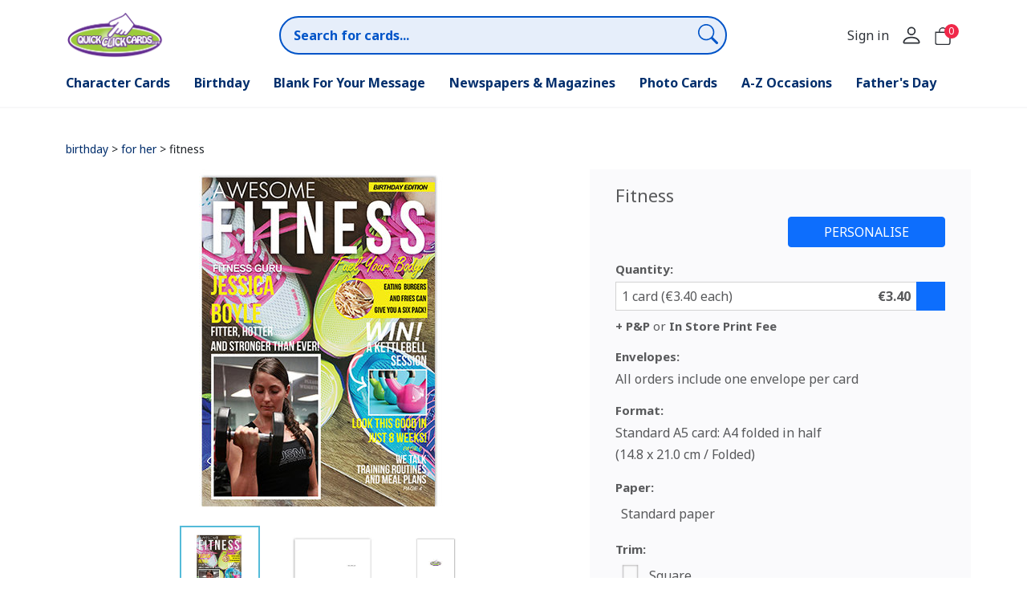

--- FILE ---
content_type: text/html; charset=utf-8; Cache-Control: max-age=900
request_url: https://quickclickcards.com/details/card/53/color/1
body_size: 8641
content:
<!doctype html>
<html lang="en">
<head>
 	<meta charset="utf-8">
	<meta name="viewport" content="width=device-width, initial-scale=1">
	<meta http-equiv="ScreenOrientation" content="autoRotate:disabled">
            	<title>Fitness - For Her | Quick Click Cards</title>
	<meta name="description" content="Celebrate her strength, style and dedication with this fun fitness-themed birthday card! Personalise it with her name and photo to make her feel like the star of her own workout magazine. Perfect for the gym-loving girl who lifts, squats and inspires!"/>
	<meta name="keywords" content="product, details"/>
	<meta content="Fitness" property="og:title">
	<meta content="website" property="og:type">
        	<meta content="" property="og:url">
            	<meta content="https://quickclickcards.com/src/util/image_template_preview.php?params=dHlwZT0xJnRlbXBsYXRlSWQ9NTMmdmVyc2lvbj1fdGh1bWImY29sb3JJZD0x" property="og:image">
	<meta content="Fitness" property="og:site_name">
	<meta content="Celebrate her strength, style and dedication with this fun fitness-themed birthday card! Personalise it with her name and photo to make her feel like the star of her own workout magazine. Perfect for the gym-loving girl who lifts, squats and inspires!" property="og:description">
            	<meta http-equiv="Window-target" content="_top"/>
    	<link href='https://fonts.googleapis.com/css?family=Open+Sans:400,600,300italic&subset=latin-ext,latin' rel='stylesheet' type='text/css'>
	<link rel="stylesheet" type="text/css" href="https://quickclickcards.com/css/style.css" />
	<link type="text/css" href="https://quickclickcards.com/css/product_style.css" />
	<link rel="stylesheet" href="/scss/main.css">
    	<link href="https://quickclickcards.com/css/jquery-ui.css" rel='stylesheet' type='text/css' />
      
   
    <link rel="stylesheet" type="text/css" href="/webstores/1/style.css" />
    <script src="https://quickclickcards.com/js/jquery-1.7.2.min.js"></script>
	<script src="https://quickclickcards.com/js/jquery.formatNumber-0.1.1.js"></script>
	<script src="https://quickclickcards.com/js/jquery.cookie.js"></script>
			 	<script src="https://quickclickcards.com/js/jquery-ui.min.js"></script>
			 			 
			 			 
			 <script type="text/javascript" src="https://quickclickcards.com/js/functions.js"></script>
	<script type="text/javascript" src="https://quickclickcards.com/js/default.js"></script>
			 			 <script type="text/javascript">
					$(document).ready(function(){ 
					
                        $(window).scroll(function(){
                            if ($(this).scrollTop() > 500) {
                                $('.scrollup').fadeIn();
                            } else {
                                $('.scrollup').fadeOut();
                            }
                        }); 
                        
                        $('.scrollup').click(function(){
                            $("html, body").animate({ scrollTop: 0 }, 600);
                            return false;
                        });
					});
				</script>
				  	<link rel="shortcut icon" type="image/x-icon" href="https://quickclickcards.com/webstores/1/favicon.ico">

<!-- Global site tag (gtag.js) - Google Analytics -->
<script async src='https://www.googletagmanager.com/gtag/js?id=G-CY93MSWGN4'></script>
<script>
  window.dataLayer = window.dataLayer || [];
  function gtag(){dataLayer.push(arguments);}
  gtag('js', new Date());

  gtag('config', 'G-CY93MSWGN4');
</script><script>
	function setupInputFields() {
	  var inputFields = document.querySelectorAll('input');
	
	  inputFields.forEach(function(inputField) {
		 inputField.addEventListener('focus', function(event) {
			event.preventDefault();
		 });
	  });
	}
	
	// Call the function when the page finishes loading
	document.addEventListener('DOMContentLoaded', function() {
	  setupInputFields();
	});
</script>
</head>
<link rel="stylesheet" href="/css/theme.css">
<link rel="preconnect" href="https://fonts.googleapis.com">
<link rel="preconnect" href="https://fonts.gstatic.com" crossorigin>
<link href="https://fonts.googleapis.com/css2?family=Noto+Sans:wght@400;700&display=swap" rel="stylesheet">
<body class="chrome details " >


	 
    		    <div class='page_loader' id='page_loader'><div class='loading_div_inner'></div></div>
    <header class="header ">
	 	 	 
        <div class="container-xl">
            <div class="header__content">
                <div class="header__bar">
                    <div class="header__logo">
                        <button class="header__hbmenu" id="menu-toggler">
                            <div class="hamburger" id="hamburger-1">
                                <span class="line"></span>
                                <span class="line"></span>
                                <span class="line"></span>
                            </div>
                        </button>
                        <a href="https://quickclickcards.com/">
                            <img src="https://quickclickcards.com/src/util/image_admin.php?params=Y2xhc3M9MiZpbWFnZUlkPTEmb2JqZWN0SWQ9Mw==" alt="">
                        </a>
                    </div>

                    <div class="header__search">
                                                				<input type="text" inputmode="search" class="search-value" name="search_value" id="search_value" placeholder="Search for cards..." value=""/><button aria-label="Submit search" id="search-submit" type="button" class="header__searchBtn search-ico">
                            <svg xmlns="http://www.w3.org/2000/svg" width="25" height="25" fill="currentColor" class="bi bi-search" viewBox="0 0 16 16">
								<path d="M11.742 10.344a6.5 6.5 0 1 0-1.397 1.398h-.001c.03.04.062.078.098.115l3.85 3.85a1 1 0 0 0 1.415-1.414l-3.85-3.85a1.007 1.007 0 0 0-.115-.1zM12 6.5a5.5 5.5 0 1 1-11 0 5.5 5.5 0 0 1 11 0z"/>
							</svg>
                        </button>
					  <button class="header__search-del">
						 <svg xmlns='http://www.w3.org/2000/svg' width='22' height='22' fill='currentColor' class='bi bi-x-lg' viewBox='0 0 16 16'>
							  <path d='M1.293 1.293a1 1 0 0 1 1.414 0L8 6.586l5.293-5.293a1 1 0 1 1 1.414 1.414L9.414 8l5.293 5.293a1 1 0 0 1-1.414 1.414L8 9.414l-5.293 5.293a1 1 0 0 1-1.414-1.414L6.586 8 1.293 2.707a1 1 0 0 1 0-1.414z'/>
						 </svg>
					</button>
                                            </div>
                    <div class="header__barIcons">
                    <a href="/sign-in">
                        Sign in                    </a>

                    <a href="/sign-in">
                    <svg xmlns="http://www.w3.org/2000/svg" width="28" height="28" fill="currentColor" class="bi bi-person" viewBox="0 0 16 16">
							  <path d="M8 8a3 3 0 1 0 0-6 3 3 0 0 0 0 6zm2-3a2 2 0 1 1-4 0 2 2 0 0 1 4 0zm4 8c0 1-1 1-1 1H3s-1 0-1-1 1-4 6-4 6 3 6 4zm-1-.004c-.001-.246-.154-.986-.832-1.664C11.516 10.68 10.289 10 8 10c-2.29 0-3.516.68-4.168 1.332-.678.678-.83 1.418-.832 1.664h10z"/>
							</svg>
                    </a>
                    <a href="https://quickclickcards.com/cart" class="cart-link">
                        <svg xmlns="http://www.w3.org/2000/svg" width="22" height="22" fill="currentColor" class="bi bi-bag" viewBox="0 0 16 16">
							<path d="M8 1a2.5 2.5 0 0 1 2.5 2.5V4h-5v-.5A2.5 2.5 0 0 1 8 1zm3.5 3v-.5a3.5 3.5 0 1 0-7 0V4H1v10a2 2 0 0 0 2 2h10a2 2 0 0 0 2-2V4h-3.5zM2 5h12v9a1 1 0 0 1-1 1H3a1 1 0 0 1-1-1V5z"/>
						</svg>
                        <span class="circle item_number">
                            0                        </span>
                    </a>
                    </div>
                </div>

                <nav class="header__nav ">
                                        <div class='menu-inner'><ul class='header__navList' tabindex='-1'><li class='mainItem nav-item'><div class='link-wrap has-child'><a class='main' href='/cards/browse/119/character-cards'>Character Cards</a><svg xmlns='http://www.w3.org/2000/svg' width='16' height='16' fill='currentColor' class='bi rrr bi-chevron-right' viewBox='0 0 16 16'> <path fill-rule='evenodd' d='M4.646 1.646a.5.5 0 0 1 .708 0l6 6a.5.5 0 0 1 0 .708l-6 6a.5.5 0 0 1-.708-.708L10.293 8 4.646 2.354a.5.5 0 0 1 0-.708z'/></div><div class='header__submenu' data-name='Character Cards'><div class='submenu--inner'><span class='submenu__back'>
                        <svg xmlns='http://www.w3.org/2000/svg' width='16' height='16' fill='currentColor' class='bi bi-chevron-left' viewBox='0 0 16 16'>
                            <path fill-rule='evenodd' d='M11.354 1.646a.5.5 0 0 1 0 .708L5.707 8l5.647 5.646a.5.5 0 0 1-.708.708l-6-6a.5.5 0 0 1 0-.708l6-6a.5.5 0 0 1 .708 0z'/>
                        </svg>
                        Character Cards</span><h2 class='submenu__title desktop-only' ><a class='subTitle' href='/cards/browse/120/football-teams'>Football Teams</a></h2><h2 class='submenu__title desktop-only' ><a class='subTitle' href='/cards/browse/121/cartoons'>Cartoons</a></h2><h2 class='submenu__title desktop-only' ><a class='subTitle' href='/cards/browse/122/tv-and-film'>TV and Film</a></h2><h2 class='submenu__title desktop-only' ><a class='subTitle' href='/cards/browse/135/other'>Other</a></h2><h2 class='submenu__title mobile-only' ><a class='subTitle' href='/cards/browse/119/character-cards'>See all</a></h2><li class='mainItem nav-item selected'><div class='link-wrap has-child'><a class='main' href='/cards/browse/12/birthday'>Birthday</a><svg xmlns='http://www.w3.org/2000/svg' width='16' height='16' fill='currentColor' class='bi rrr bi-chevron-right' viewBox='0 0 16 16'> <path fill-rule='evenodd' d='M4.646 1.646a.5.5 0 0 1 .708 0l6 6a.5.5 0 0 1 0 .708l-6 6a.5.5 0 0 1-.708-.708L10.293 8 4.646 2.354a.5.5 0 0 1 0-.708z'/></div><div class='header__submenu' data-name='Birthday'><div class='submenu--inner'><span class='submenu__back'>
                        <svg xmlns='http://www.w3.org/2000/svg' width='16' height='16' fill='currentColor' class='bi bi-chevron-left' viewBox='0 0 16 16'>
                            <path fill-rule='evenodd' d='M11.354 1.646a.5.5 0 0 1 0 .708L5.707 8l5.647 5.646a.5.5 0 0 1-.708.708l-6-6a.5.5 0 0 1 0-.708l6-6a.5.5 0 0 1 .708 0z'/>
                        </svg>
                        Birthday</span><h2 class='submenu__title desktop-only' ><a class='subTitle' href='/cards/browse/16/for-her'>For Her</a></h2><h2 class='submenu__title desktop-only' ><a class='subTitle' href='/cards/browse/17/for-him'>For Him</a></h2><h2 class='submenu__title desktop-only' ><a class='subTitle' href='/cards/browse/18/ages'>Ages</a></h2><h2 class='submenu__title desktop-only' ><a class='subTitle' href='/cards/browse/19/photo-upload'>Photo Upload</a></h2><h2 class='submenu__title mobile-only' ><a class='subTitle' href='/cards/browse/12/birthday'>See all</a></h2><li class='mainItem nav-item'><div class='link-wrap'><a class='main' href='/cards/browse/26/blank-for-your-message'>Blank For Your Message</a><svg xmlns='http://www.w3.org/2000/svg' width='16' height='16' fill='currentColor' class='bi rrr bi-chevron-right' viewBox='0 0 16 16'> <path fill-rule='evenodd' d='M4.646 1.646a.5.5 0 0 1 .708 0l6 6a.5.5 0 0 1 0 .708l-6 6a.5.5 0 0 1-.708-.708L10.293 8 4.646 2.354a.5.5 0 0 1 0-.708z'/></div><li class='mainItem nav-item'><div class='link-wrap has-child'><a class='main' href='/cards/browse/13/newspapers-&-magazines'>Newspapers & Magazines</a><svg xmlns='http://www.w3.org/2000/svg' width='16' height='16' fill='currentColor' class='bi rrr bi-chevron-right' viewBox='0 0 16 16'> <path fill-rule='evenodd' d='M4.646 1.646a.5.5 0 0 1 .708 0l6 6a.5.5 0 0 1 0 .708l-6 6a.5.5 0 0 1-.708-.708L10.293 8 4.646 2.354a.5.5 0 0 1 0-.708z'/></div><div class='header__submenu' data-name='Newspapers & Magazines'><div class='submenu--inner'><span class='submenu__back'>
                        <svg xmlns='http://www.w3.org/2000/svg' width='16' height='16' fill='currentColor' class='bi bi-chevron-left' viewBox='0 0 16 16'>
                            <path fill-rule='evenodd' d='M11.354 1.646a.5.5 0 0 1 0 .708L5.707 8l5.647 5.646a.5.5 0 0 1-.708.708l-6-6a.5.5 0 0 1 0-.708l6-6a.5.5 0 0 1 .708 0z'/>
                        </svg>
                        Newspapers & Magazines</span><h2 class='submenu__title desktop-only' ><a class='subTitle' href='/cards/browse/23/newspaper-covers'>Newspaper Covers</a></h2><h2 class='submenu__title desktop-only' ><a class='subTitle' href='/cards/browse/24/magazine-covers'>Magazine Covers</a></h2><h2 class='submenu__title mobile-only' ><a class='subTitle' href='/cards/browse/13/newspapers-&-magazines'>See all</a></h2><li class='mainItem nav-item'><div class='link-wrap has-child'><a class='main' href='/cards/browse/14/photo-cards'>Photo Cards</a><svg xmlns='http://www.w3.org/2000/svg' width='16' height='16' fill='currentColor' class='bi rrr bi-chevron-right' viewBox='0 0 16 16'> <path fill-rule='evenodd' d='M4.646 1.646a.5.5 0 0 1 .708 0l6 6a.5.5 0 0 1 0 .708l-6 6a.5.5 0 0 1-.708-.708L10.293 8 4.646 2.354a.5.5 0 0 1 0-.708z'/></div><div class='header__submenu' data-name='Photo Cards'><div class='submenu--inner'><span class='submenu__back'>
                        <svg xmlns='http://www.w3.org/2000/svg' width='16' height='16' fill='currentColor' class='bi bi-chevron-left' viewBox='0 0 16 16'>
                            <path fill-rule='evenodd' d='M11.354 1.646a.5.5 0 0 1 0 .708L5.707 8l5.647 5.646a.5.5 0 0 1-.708.708l-6-6a.5.5 0 0 1 0-.708l6-6a.5.5 0 0 1 .708 0z'/>
                        </svg>
                        Photo Cards</span><h2 class='submenu__title desktop-only' ><a class='subTitle' href='/cards/browse/20/for-her'>For Her</a></h2><h2 class='submenu__title desktop-only' ><a class='subTitle' href='/cards/browse/21/for-him'>For Him</a></h2><h2 class='submenu__title desktop-only' ><a class='subTitle' href='/cards/browse/22/kids'>Kids</a></h2><h2 class='submenu__title mobile-only' ><a class='subTitle' href='/cards/browse/14/photo-cards'>See all</a></h2><li class='mainItem nav-item'><div class='link-wrap has-child'><a class='main' href='/cards/browse/15/a-z-occasions'>A-Z Occasions</a><svg xmlns='http://www.w3.org/2000/svg' width='16' height='16' fill='currentColor' class='bi rrr bi-chevron-right' viewBox='0 0 16 16'> <path fill-rule='evenodd' d='M4.646 1.646a.5.5 0 0 1 .708 0l6 6a.5.5 0 0 1 0 .708l-6 6a.5.5 0 0 1-.708-.708L10.293 8 4.646 2.354a.5.5 0 0 1 0-.708z'/></div><div class='header__submenu' data-name='A-Z Occasions'><div class='submenu--inner'><span class='submenu__back'>
                        <svg xmlns='http://www.w3.org/2000/svg' width='16' height='16' fill='currentColor' class='bi bi-chevron-left' viewBox='0 0 16 16'>
                            <path fill-rule='evenodd' d='M11.354 1.646a.5.5 0 0 1 0 .708L5.707 8l5.647 5.646a.5.5 0 0 1-.708.708l-6-6a.5.5 0 0 1 0-.708l6-6a.5.5 0 0 1 .708 0z'/>
                        </svg>
                        A-Z Occasions</span><h2 class='submenu__title desktop-only' ><a class='subTitle' href='/cards/browse/36/christmas'>Christmas</a></h2><h2 class='submenu__title desktop-only' ><a class='subTitle' href='/cards/browse/37/christmas'>Christmas</a></h2><h2 class='submenu__title desktop-only' ><a class='subTitle' href='/cards/browse/25/anniversary'>Anniversary</a></h2><h2 class='submenu__title desktop-only' ><a class='subTitle' href='/cards/browse/27/christening'>Christening</a></h2><h2 class='submenu__title desktop-only' ><a class='subTitle' href='/cards/browse/28/communion'>Communion</a></h2><h2 class='submenu__title desktop-only' ><a class='subTitle' href='/cards/browse/29/confirmation'>Confirmation</a></h2><h2 class='submenu__title desktop-only' ><a class='subTitle' href='/cards/browse/41/exams'>Exams</a></h2><h2 class='submenu__title desktop-only' ><a class='subTitle' href='/cards/browse/118/first-day-at-school'>First Day at School</a></h2><h2 class='submenu__title desktop-only' ><a class='subTitle' href='/cards/browse/116/good-luck'>Good Luck</a></h2><h2 class='submenu__title desktop-only' ><a class='subTitle' href='/cards/browse/112/irish-language'>Irish Language</a></h2><h2 class='submenu__title desktop-only' ><a class='subTitle' href='/cards/browse/31/new-baby'>New Baby</a></h2><h2 class='submenu__title desktop-only' ><a class='subTitle' href='/cards/browse/108/new-home'>New Home</a></h2><h2 class='submenu__title desktop-only' ><a class='subTitle' href='/cards/browse/117/retirement'>Retirement</a></h2><h2 class='submenu__title desktop-only' ><a class='subTitle' href='/cards/browse/114/thank-you'>Thank You</a></h2><h2 class='submenu__title desktop-only' ><a class='subTitle' href='/cards/browse/113/thank-you-teacher'>Thank You Teacher</a></h2><h2 class='submenu__title desktop-only' ><a class='subTitle' href='/cards/browse/39/valentine's-day'>Valentine's Day</a></h2><h2 class='submenu__title desktop-only' ><a class='subTitle' href='/cards/browse/40/wedding'>Wedding</a></h2><h2 class='submenu__title desktop-only' ><a class='subTitle' href='/cards/browse/115/zodiac-cards'>Zodiac Cards</a></h2><h2 class='submenu__title mobile-only' ><a class='subTitle' href='/cards/browse/15/a-z-occasions'>See all</a></h2><li class='mainItem nav-item'><div class='link-wrap'><a class='main' href='/cards/browse/38/father's-day'>Father's Day</a><svg xmlns='http://www.w3.org/2000/svg' width='16' height='16' fill='currentColor' class='bi rrr bi-chevron-right' viewBox='0 0 16 16'> <path fill-rule='evenodd' d='M4.646 1.646a.5.5 0 0 1 .708 0l6 6a.5.5 0 0 1 0 .708l-6 6a.5.5 0 0 1-.708-.708L10.293 8 4.646 2.354a.5.5 0 0 1 0-.708z'/></div></ul></div>	                                    </nav>
            </div>
        </div>
    </header>
	<div class="container-xl content-container no-message-inside">			 
		
				<div class="col breadcrumb">
			<span class='navlink'><a href="/cards/browse/12/birthday" >birthday</a></span> > <span class='navlink'><a href="/cards/browse/16/for-her" >for her</a></span> > fitness 
		</div>
						
		<div class="col-md-auto">
                                          
                    

            <script type="text/javascript">
                //createPageLoader();
            </script>
                <div class="product_details_wrap row">
                    <div class="product_preview col-lg-7 col-md-6">
                        <div class="product_image_wrap text-center">
                                                                            <div class="product_image front" style="display: block;"">
                                <div class="img_wrap selected color_1">
        <img alt="Fitness" title="Fitness Preview - Birthday " class="product_img" src="/src/util/image_template_preview.php?params=dHlwZT0yJnRlbXBsYXRlSWQ9NTMmdmVyc2lvbj1fcHJldmlldyZjb2xvcklkPTE=&0949" />
</div>

                            </div>
                                                            <div class="product_image inner" style="display: none;">
                                    <div class="img_wrap selected color_1">
        <img alt="Fitness" title="Fitness Preview - Birthday " class="product_img" src="/src/util/image_template_preview.php?params=dHlwZT00JnRlbXBsYXRlSWQ9NTMmdmVyc2lvbj1fcHJldmlldyZjb2xvcklkPTE=&0949" />
</div>
                                </div>
                                                            <div class="product_image back" style="display: none;">
                                <div class="img_wrap selected color_1">
        <img alt="Fitness" title="Fitness Preview - Birthday " class="product_img" src="/src/util/image_template_preview.php?params=dHlwZT0zJnRlbXBsYXRlSWQ9NTMmdmVyc2lvbj1fcHJldmlldyZjb2xvcklkPTE=&0949" />
</div>
                            </div>
                        </div>
                        <div style="display:none" class="product_colors col-12">
                            <div class="product_colors_wrap">
                                                                    <div id="color_1" class="color_preview selected mx-1" style="background: #ffffff"></div>
                                                                </div>
                        </div>
                        <div class="col-12">
                            <div class="row justify-content-md-center my-4 row-cols-auto">
                                <div class="card_panel_holder">
	<div class="card_panel selected" id="front">
		 			  <div class="img_wrap selected color_1">
										<img alt="Click here for Front Preview" title="Front Thumbnail of Fitness" class="panel_image" src="/src/util/image_template_preview.php?params=dHlwZT0yJnRlbXBsYXRlSWQ9NTMmdmVyc2lvbj1fdGh1bWImY29sb3JJZD0x&0949" />
					<div class="product_page_type">Front</div>  
			  </div>
			  	</div>
</div>
<div class="card_panel_holder">
	<div class="card_panel" id="inner">
		 			  <div class="img_wrap selected color_1">
										<img alt="Click here for Inside Pages Preview" title="Inside Pages Thumbnail of Fitness" class="panel_image" src="/src/util/image_template_preview.php?params=dHlwZT00JnRlbXBsYXRlSWQ9NTMmdmVyc2lvbj1fdGh1bWImY29sb3JJZD0x&0949" />
					<div class="product_page_type">Inside Pages</div>  
			  </div>
			  	</div>
</div>
<div class="card_panel_holder">
	<div class="card_panel" id="back">
		 			  <div class="img_wrap selected color_1">
										<img alt="Click here for Back Preview" title="Back Thumbnail of Fitness" class="panel_image" src="/src/util/image_template_preview.php?params=dHlwZT0zJnRlbXBsYXRlSWQ9NTMmdmVyc2lvbj1fdGh1bWImY29sb3JJZD0x&0949" />
					<div class="product_page_type">Back</div>  
			  </div>
			  	</div>
</div>
  
                            </div>
                        </div>
                    </div>
                    <div class="product_summary col-lg-5 col-md-6">
    <div style="display:none"></div>
    <div class="product_presonalize">
        <h1>Fitness</h1>
		  <h6></h6>
        <form method="POST" action="/personalize/card/53" id="personalizeForm">
		                      <div class="d-flex justify-content-end mb-3">
                                            <input class="btn btn-primary" type="submit" value="Personalise" name="personalize" id="personalize_submit" />
                                    </div>
                        <input type="hidden" name="productColor" id="product_color" value="1"/>
            <input type="hidden" name="extra_data_email" id="extra_data_email" value=""/>
            <input type="hidden" name="extra_data_name" id="extra_data_name" value=""/>
            <input type="hidden" name="extra_data_date" id="extra_data_date" value=""/>
            <input type="hidden" name="extra_data_type_id" id="extra_data_type_id" value=""/>
                                                <div class="row mb-3">
                <p class="form-label">Quantity:</p>
                <div>    <div class="quantity_choser_wrap noselect js-dropdown">
        <div class="current_quantity_wrap" id="current_quantity_wrap">
            <div class="current_quantity noselect" id="current_quantity">
                <div class="caption">Select A Quantity (minimum 10 cards)</div>
                <div class="price"></div>
                <div class="clearer"></div>   
            </div>
            <div class="quantity_choser_toggle_btn toggle_btn"></div>
            <div class="clearer"></div>
            <input class="product_quantity" type="hidden" name="product_quantity" id="product_quantity" value=""/>
        </div>
        <div class="quantity_choser_cont choser_cont">
                                <div id="quantity_28374" class="single_quantity blue">
                                                <div class="caption">
                            1 card                            (€3.40 each)</div>
                        <div class="price">
                        €3.40                        </div>
                        <input class="quantity" type="hidden" value="1"/>
                        <div class="clearer"></div>
                    </div>    
                                        <div id="quantity_28375" class="single_quantity white">
                                                <div class="caption">
                            2 cards                            (€3.40 each)</div>
                        <div class="price">
                        €6.80                        </div>
                        <input class="quantity" type="hidden" value="2"/>
                        <div class="clearer"></div>
                    </div>    
                                        <div id="quantity_28376" class="single_quantity blue">
                                                <div class="caption">
                            3 cards                            (€3.40 each)</div>
                        <div class="price">
                        €10.20                        </div>
                        <input class="quantity" type="hidden" value="3"/>
                        <div class="clearer"></div>
                    </div>    
                                        <div id="quantity_28377" class="single_quantity white">
                                                <div class="caption">
                            4 cards                            (€2.80 each)</div>
                        <div class="price">
                        €11.20                        </div>
                        <input class="quantity" type="hidden" value="4"/>
                        <div class="clearer"></div>
                    </div>    
                                        <div id="quantity_28378" class="single_quantity blue">
                                                <div class="caption">
                            5 cards                            (€2.80 each)</div>
                        <div class="price">
                        €14.00                        </div>
                        <input class="quantity" type="hidden" value="5"/>
                        <div class="clearer"></div>
                    </div>    
                                     

        </div>
    </div>
    <script type="text/javascript">
    jQuery(document).ready(function(){
        var curQuantity = jQuery('.single_quantity .quantity[value=1]').parent();
        var caption = curQuantity.find('.caption').html();
        var price = curQuantity.find('.price').html();
        var id = curQuantity.find('.quantity').val();
        jQuery("#current_quantity .caption").html(caption);
        jQuery("#current_quantity .price").html(price);
        jQuery("#product_quantity").val(id);
            
        jQuery('.single_quantity').click(function(){
            var caption = jQuery(this).find('.caption').html();
            var price = jQuery(this).find('.price').html();
            var id = jQuery(this).find('.quantity').val();
            jQuery("#current_quantity .caption").html(caption);
            jQuery("#current_quantity .price").html(price);
            jQuery("#product_quantity").val(id);
        });

       
    });
</script></div>
					                 <div class="mt-2" style="font-size:15px;"><strong>+ P&P</strong> or <strong>In Store Print Fee</strong></div>
                					 
            </div>
				<div class="row mb-3">
				<p class="form-label">Envelopes:</p>
				<div>All orders include one envelope per card</div>
            </div>
                        				<div class="row mb-3">
                <p class="form-label">Format:</p>
                                <div class="size_format" id="size_format">Standard A5 card: A4 folded in half<br>(14.8 x 21.0 cm / Folded)</div>
                </div>
					 
            <div class="row mb-3">
                <p class="form-label">Paper:</p>
                <div>    <div class="paperType_choser_wrap single noselect js-dropdown">
        <div class="current_paperType_wrap" id="current_paperType_wrap">
            <div class="current_paperType" id="current_paperType">
                <div class="caption">Standard paper</div>
                <div class="price"></div>
                <div class="clearer"></div>   
            </div>
            <div class="paperType_choser_toggle_btn toggle_btn"></div>
            <div class="clearer"></div>
            <input class="product_paperType" type="hidden" name="product_paperType" id="product_paperType" value="1"/>
        </div>
            </div>
        </div>
            </div>
				
            <div class="row mb-3">
                <p class="form-label">Trim:</p>
                <div>            <div class="cuttingShape_choser_wrap single noselect js-dropdown">
        <div class="current_cuttingShape_wrap" id="current_cuttingShape_wrap">
            <div class="current_cuttingShape" id="current_cuttingShape">
                <div class="image"><img src="/src/util/image_admin.php?params=Y2xhc3M9MTEmY3V0dGluZ1NoYXBlSWQ9MQ==" class="icon_small"/></div>
                <div class="caption">Square</div>
                <div class="price"></div>
                <div class="clearer"></div>   
            </div>
            <div class="cuttingShape_choser_toggle_btn toggle_btn"></div>
            <div class="clearer"></div>
            <input class="product_cuttingShape" type="hidden" name="product_cuttingShape" id="product_cuttingShape" value="1"/>
        </div>
            </div>
        </div>
            </div> 
                        
                
                        <div class="row row-cols-auto" style="display: none;">
                <div class="size_format_wrap selected">
                    <div class="sizeFormat_img_wrap">
                        <input type="radio" checked="checked" name="templatId" id="templatId_53" class="size_format_radio" />
                        <label for="templatId_53" class="size_format_radio_label">
                                                        <img src="/src/util/image_admin.php?params=Y2xhc3M9MTAmcGFwZXJGb2xkaW5nSWQ9MiZ2ZXJzaW9uPXRodW1i" />        
                        </label>
                    </div>
                                        <div class="size_format">14.8 x 21.0 Folded</div>
                </div>
                            </div>
											 								  <div class="col-12 mb-3">
										Celebrate her strength, style and dedication with this fun fitness-themed birthday card! Personalise it with her name and photo to make her feel like the star of her own workout magazine. Perfect for the gym-loving girl who lifts, squats and inspires!								  </div>
							 							 				        </form>
    </div>
    <div class="matching_items">
        
                    <div class="clearer"></div>
    </div>
</div>



<script type="text/javascript">
    jQuery(document).ready(function(){
        $("#personalizeForm").submit(function() {
            createPageLoader();
        });    
    });

</script>                    <div class="product_details_wrap col-12 product__summary">
    <div class="col-12 mb-3">
        <h3>Details</h3>
    </div>
    <div class="row" style="font-size:14px;">
        <div class="col-xl-6 cell-50">
        
            <div class="row my-2">
                <div class="col-4">Product Type</div>
                <div class="col-8">Birthday</div>
            </div>
   		
                       <div class="row my-2">
                <div class="col-4">Product Size</div>
                <div class="col-8"><b>14.8 x 21.0 cm (w x h)</b></div>
            </div>
                                    <div class="row my-2">
                <div class="col-4">Printing Process</div>
                <div class="col-8">Digital Press</div>
            </div>
                        <div class="row my-2">
    <div class="col-4">Photo Information</div>
    <div class="col-8">Supports 1 Photo(s)</div>
</div>
<div class="row my-2">
    <div class="col-4">Printed Photo Size (w x h):</div>
    <div class="col-8 details_photo">
	7.3 x 9.5 cm    </div>
    <div class="col-4"></div>
    <div class="col-8">345px x 448px (minimum)</div>
    <div class="col-4"></div>
    <div class="col-8">863px x 1121px >(recommended)</div>
</div>
        </div>
        <div class="col-xl-6 cell-50">
            <div class="row my-2">
                <div class="col-4">Product Colour(s)</div>
                <div class="col-8 d-flex align-items-center">
                                            <div class="color_preview_static" style="background: #ffffff"></div>
                                        </div>
            </div>
                        <div class="row my-2">
                <div class="col-4">Material Type(s)</div>
                                            	 <div class="col-8">
									 <b>Standard paper</b>									 </div>
									 <div class="col-4"></div>
                                        </div>
                        <!--
                        <div class="details_row">
                <div class="details_title">Font Style(s)</div>
                <div class="details_data">
                      
                        <div class="data_row">Josefin Sans</div>
                          
                        <div class="data_row">Steelfish</div>
                          
                        <div class="data_row">Bebas</div>
                                        </div>
                <div class="clearer"></div>
            </div>
                        -->
                        <div class="row my-2">
                <div class="col-4">Text Ink Colour(s)</div>
                <div class="col-8 d-flex align-items-center">
                     
                        <div class="color_preview_static" style="background: rgb(247,255,0)"></div>
                         
                        <div class="color_preview_static" style="background: rgb(0,0,0)"></div>
                                        </div>
                         </div>
                        </div>
        </div>
    </div>
    

                </div>
			</div>
            <script>
                jQuery(document).ready(function(){
                   
                    jQuery('.product_details_wrap .size_format_wrap label').click(function(){
                        jQuery('.product_details_wrap .size_format_wrap').removeClass('selected');
                        jQuery(this).parent().parent().addClass('selected');
                        var label = jQuery(this).parent().parent().find('.size_format').html();
                        jQuery('#size_format').html(label);
                        var id = jQuery(this).attr('for');
                        id = id.split('_');
                        if(id.length == 2){
                            id = id[1];
                            window.location = 'https://quickclickcards.com/details/card/'+ id+'/color/1';    
                        }
                    });

                    jQuery('.color_preview').click(function(){
                        jQuery('.color_preview').removeClass('selected');
                        jQuery('.img_wrap').removeClass('selected');
                        jQuery(this).addClass('selected');
                        var id = jQuery(this).attr('id');
                        jQuery('.img_wrap.'+id).addClass('selected');
                        id = id.split("_");
                        if(id.length == 2)
                            jQuery('#product_color').val(id[1]);

                    });

                    jQuery('.card_panel').click(function(){
                        jQuery('.card_panel').removeClass('selected');
                        jQuery('.product_image').hide();
                        jQuery(this).addClass('selected');
                        var id = jQuery(this).attr('id');
                        jQuery('.product_image.'+id).show();

                    });

                    // initCloserForDetailsCombos();


                });

                $(window).load(function() {
                    removePageLoader();
                });

            </script>
                        				</div>
			</div>
		</div>
   </div>
           <div id="note--horizontal">
            <p>We recommend rotating your phone for the best editing experience.</p>
        </div>
    
        <a href="#" class="scrollup">Scroll</a>
        <div class="footer">
        <div class="container-xl">
            <div class="row">
								
                        
                <div class="col-lg p-3">
                                                                                                     
                    <a href="/about-us">About Us</a>
                                   
                </div>
                        
                <div class="col-lg p-3">
                                                                                                     
                    <a href="/kiosks">Kiosks</a>
                                   
                </div>
                        
                <div class="col-lg p-3">
                                                                                                     
                    <a href="/faq">Frequently Asked Questions</a>
                                   
                </div>
                        
                <div class="col-lg p-3">
                                                                                                     
                    <a href="/shipping">Shipping</a>
                                   
                </div>
                        
                <div class="col-lg p-3">
                                                                                                     
                    <a href="/privacy-policy">Privacy Policy</a>
                                   
                </div>
                        
                <div class="col-lg p-3">
                                                                                                     
                    <a href="/terms-of-use">Terms Of Use</a>
                                   
                </div>
                            </div>
				<div class="row justify-content-center">
					<div class="col-sm-4 p-3">
               	<p style="text-align: center;"><img style="display: block; margin-left: auto; margin-right: auto;" src="/src/util/image_admin.php?params=Y2xhc3M9MiZpbWFnZUlkPTM4OCZ3ZWJzdG9yZUlkPTE=" alt="" width="200" height="63" /></p>               </div>
				</div>
        </div>
    </div>
</div>
<script type="text/javascript">
$('#kiosk-logout').click(function(e){
    e.preventDefault();

    $.ajax({
        url: '/src/act/action_kiosk_logout.php',
        type: 'post',
        data: {
            approve: prompt('To logout, please enter your password:')
        },
        dataType: "json",
        success: function(data){
            if(data.allowLogout) {
                document.location= $('#kiosk-logout').attr('href');
            } else {
                alert('Wrong password, can\'t logout!');
            }
        }
    });


});

</script>
            
    </div>
    <div class="webstore-footer"><p style="text-align: center; font-size: 13px;"><span>&copy; 2025 QuickClickCards.com</span></p>
<p style="text-align: center; font-size: 13px;"><span><span>Registered company address is&nbsp;</span></span>Unit 42, Western Parkway Business Centre<br />Ballymount Road, Dublin 12, D12 XW99</p></div> 
    <script>
        function doProductSearch(){
            var term = jQuery("#search_value").val();
            if(term == "Search")
                term = "";
            createPageLoader();
            window.location = 'https://quickclickcards.com/search/'+endoceSearchTerm(term);
        }
        jQuery(document).ready(function(){
                removePageLoader();
                var tooltipTriggerList = [].slice.call(document.querySelectorAll('[data-bs-toggle="tooltip"]'))
                var tooltipList = tooltipTriggerList.map(function (tooltipTriggerEl) {
                    return new bootstrap.Tooltip(tooltipTriggerEl);
                })

                jQuery("#search_value").keypress(function(event){
                        var keycode = (event.keyCode ? event.keyCode : event.which);
                        if(keycode == '13'){
                            doProductSearch();
                        }
                });

                        });

        
        function endoceSearchTerm(term){
            return term.split(' ').join('+');
        }
    </script>
                    <script language="JavaScript" src="https://quickclickcards.com/js/image_lib.js"></script>
            <script type="text/javascript" src="/js/jsapi.js"></script>
    <script type="text/javascript">
        var drag_and_drop = "Drag and drop<br>photos here";
        var currency_ratio = 1;
        var cart_value = 0;
        var show_text_outlines = "Show Text Outlines";
        var hide_text_outlines = "Hide Text Outlines";
        var characters_left = "characters left.";
        var free = "Free";
        var min_dpi = 1.6666666666667;
		  
		  //Needs to be recalculated
		  		  var CanvasRatio = 1;
		          var instagram_authorize = "";
        var popup = "2";
    </script>
    <script src="https://cdn.jsdelivr.net/npm/bootstrap@5.0.2/dist/js/bootstrap.bundle.min.js" integrity="sha384-MrcW6ZMFYlzcLA8Nl+NtUVF0sA7MsXsP1UyJoMp4YLEuNSfAP+JcXn/tWtIaxVXM" crossorigin="anonymous"></script>
    <script src=/js/header.js></script>
	 <script src=/js/popper.min.js></script>
	 <script src=/js/tippy-bundle.iife.min></script>
    <script type="text/javascript">
        $( document ).ready(function() {
            
            document.querySelectorAll('div[data-template]').forEach(btn => {
                const id = btn.getAttribute('data-template');
                const template = document.getElementById(id);
                var activate = true;
                tippy(btn, {
                    interactive: true,
                    allowHTML: true,
                    content: template,
                    placement: 'right-start',
                    trigger: 'click',
                    arrow: false,
                    appendTo:document.body,
                    duration: [0],
                    animation: 'none',
                    popperOptions: {
                        positionFixed: true,
                    },
                    onMount(instance) {
                        if(activate){
                            activate = false;
                            instance.hide();
                            $(btn).trigger('click');
                        }
                    },
                    onShow(instance) {
                        instance.popper.querySelector('.popup_wrap .submit_wrap .close-popup').addEventListener('click', () => {
                            instance.hide();
                        });
                        instance.popper.querySelector('.popup_wrap .submit_wrap .btn').addEventListener('click', () => {
                            instance.hide();
                        });
                        dateAndTime();
                    },
                    onHide(instance) {
                        instance.popper.querySelector('.popup_wrap .submit_wrap .close-popup').removeEventListener('click', () => {
                            instance.hide();
                        });
                        instance.popper.querySelector('.popup_wrap .submit_wrap .btn').removeEventListener('click', () => {
                            instance.hide();
                        });
                        jQuery('.placeholder-item.current').removeClass('current');
                       
                    },
                    onHidden(instance) {
                        jQuery('.placeholder-item.current').removeClass('current');
                    },
                });
            });
            
            function dateAndTime(){
                
                $( ".date-time-btn" ).off().on( "click", function() {
                    $(this).parent().toggleClass('show-picker');
                    console.log('date clicked');
                });

                jQuery('.single_font_size').click(function(){
                    var val = jQuery(this).html();
                    var id = jQuery(this).parent().parent().parent().attr('id');
                    id = id.split('_');
                    id = id[0]+"_"+id[1];
                
                });


                $('.trigger-btn.active-btn').trigger('click');
                $( ".ui-datepicker-inline .ui-datepicker-close" ).on( "click", function() {
                    $('.dropdown-wrap.show-picker').removeClass('show-picker');
                });
            }
        }); 
    </script>    
</body>
</html>

--- FILE ---
content_type: text/css
request_url: https://quickclickcards.com/css/style.css
body_size: 8645
content:
@charset "UTF-8";

body {
background:#FFF;
margin:0;
padding:0;
font-weight:400;
-webkit-font-smoothing:antialiased;
line-height:1.5em;
color:#333;
font-family:'Noto Sans',sans-serif,Helvetica,arial !important;
}

.sprite.a {
background-position:0 0;
width:20px;
height:20px;
}

.sprite.gift-icon {
float:left;
margin-top:8px;
margin-right:-6px;
margin-left:14px;
background-position:-78px 0;
width:17px;
height:18px;
}

.sprite.refresh-icon {
float:left;
margin-top:2px;
margin-left:14px;
background-position:-78px -22px;
width:17px;
height:18px;
float:right;
cursor:pointer;
margin-right:10px;
}

.sprite.q {
background-position:-105px 0;
width:20px;
height:20px;
}

.sprite.share {
background-position:-130px 0;
width:388px;
height:52px;
}

.sprite.step-1a {
background-position:-533px 0;
width:58px;
height:53px;
}

.sprite.step-1i {
background-position:-598px 0;
width:58px;
height:53px;
}

.sprite.step-2a {
background-position:-663px 0;
width:58px;
height:53px;
}

.sprite.step-2i {
background-position:-728px 0;
width:58px;
height:53px;
}

.sprite.step-3a {
background-position:-793px 0;
width:58px;
height:53px;
}

.sprite.step-3i {
background-position:-858px 0;
width:58px;
height:53px;
}

.sprite.helpStep1 {
background-position:-548px -79px;
width:25px;
height:50px;
margin:0 5px 0 2px;
float:left;
}

.sprite.helpStep2 {
background-position:-577px -79px;
width:25px;
height:50px;
margin:0 5px 0 2px;
float:left;
}

.sprite.helpStep3 {
background-position:-605px -79px;
width:25px;
height:50px;
margin:0 5px 0 2px;
float:left;
}

.sprite.toggle_btn {
background-position:-923px 0;
width:13px;
height:28px;
}

.sprite.add-photos-new {
background-position:-946px 0;
width:169px;
height:142px;
}

.sprite.checked {
float:left;
background-position:-1199px 0;
width:14px;
height:14px;
}

.sprite.cloud {
float:left;
margin-top:10px;
background-position:-1258px 0;
width:20px;
height:14px;
}

.sprite.cover {
float:left;
background-position:-1286px 0;
width:24px;
height:22px;
margin-left:11px;
}

.sprite.cover-back {
float:left;
background-position:-1316px 0;
width:24px;
height:22px;
margin-left:11px;
}

.sprite.customize-it {
background-position:-1346px 0;
width:200px;
height:185px;
}

.sprite.edit-your-text {
float:left;
background-position:-1556px 3px;
width:20px;
height:14px;
}

.sprite.facebook_icon_item {
background-position:-1584px 0;
width:14px;
height:14px;
}

.sprite.instagram_icon_item {
background-position:-1584px -26px;
width:14px;
height:14px;
}

.sprite.hard-drive-upload {
background-position:-1608px 0;
width:14px;
height:14px;
}

.sprite.hide-show {
float:left;
background-position:-1632px 3px;
width:20px;
height:14px;
}

.sprite.icon_delete_large {
background-position:-1660px 0;
width:20px;
height:42px;
}

.sprite.icon_error {
background-position:-1690px 0;
width:24px;
height:24px;
}

.sprite.icon_success {
background-position:-1724px 0;
width:23px;
height:23px;
}

.sprite.icon-cart {
float:left;
background-position:-1757px 0;
width:20px;
height:18px;
margin-left:6px;
position:relative;
top:-2px;
}

.sprite.inner {
float:left;
background-position:-1787px 0;
width:41px;
height:22px;
margin-left:11px;
}

.sprite.phone-icon {
float:left;
margin-top:8px;
background-position:-1834px 0;
width:17px;
height:18px;
}

.sprite.searchicon {
background-position:-1861px 0;
width:20px;
height:20px;
}

.sprite.paperclip {
background-position:-1891px 0;
width:55px;
height:156px;
}

.sprite.format-center {
background-position:-1956px 0;
width:28px;
height:28px;
}

.sprite.format-left {
background-position:-1994px 0;
width:28px;
height:28px;
}

.sprite.format-right {
background-position:-2032px 0;
width:28px;
height:28px;
}

.sprite.pointer-bottom {
background-position:-2070px 0;
width:15px;
height:8px;
}

.sprite.icon_warning_large {
background-position:-2095px 0;
width:30px;
height:30px;
}

.sprite.icon_warning_large_cart {
background-position:-2095px 0;
width:30px;
height:30px;
}

.sprite.icon_error {
background-position:-2135px 0;
width:24px;
height:24px;
}

.sprite.icon-combo-large {
background-position:-2169px 0;
width:29px;
height:60px;
}

.sprite.checkout-steps {
background-position:-2208px 0;
width:652px;
height:63px;
margin-left:154px;
}

.sprite.nav_arrow_next {
background-position:-2870px 0;
width:60px;
height:30px;
}

.sprite.nav_arrow_prev {
background-position:-2940px 0;
width:60px;
height:30px;
}

.sprite.payment_cards {
background-position:0 -50px;
width:193px;
height:45px;
}

.sprite.padlock {
background-position:-2204px 0;
width:22px;
height:24px;
position:absolute;
top:3px;
left:176px;
float:left;
}

.sprite.padlock-checkout {
background-position:-2204px 0;
width:22px;
height:24px;
position:absolute;
top:3px;
left:253px;
float:left;
}

.sprite.icon_facebook_large {
background-position:-2095px -41px;
width:30px;
height:30px;
position:relative;
top:-43px;
left:200px;
}

.home-sprite.Delivery {
background-position:0 0;
width:500px;
height:44px;
}

.home-sprite.Design-Your-Own-Card-Online {
background-position:0 -54px;
width:500px;
height:44px;
margin-top:85px;
}

.home-sprite.Envelopes {
background-position:0 -108px;
width:500px;
height:44px;
margin-top:47px;
}

.home-sprite.Inside-the-box {
background-position:0 -162px;
width:500px;
height:44px;
}

.home-sprite.online-proof {
background-position:0 -221px;
width:500px;
height:44px;
margin-top:34px;
}

.home-sprite.Paper-Matte-or-Semi-Gloss {
background-position:0 -270px;
width:500px;
height:44px;
margin-top:76px;
}

.home-sprite.Payment-Method {
background-position:0 -324px;
width:500px;
height:44px;
margin-top:24px;
}

.home-sprite.Save-Your-Design {
background-position:0 -378px;
width:500px;
height:44px;
margin-top:39px;
}

.home-sprite.Square-or-Rounded {
background-position:0 -432px;
width:500px;
height:44px;
margin-top:50px;
}

.home-sprite.whats-is-printcute-new {
background-position:46px -480px;
width:500px;
height:49px;
margin-top:39px;
margin-bottom:26px;
}

.home-sprite.clock {
float:right;
background-position:-3px -548px;
width:300px;
height:327px;
}

.home-sprite.continue {
float:right;
background-position:-3px -875px;
width:414px;
height:324px;
position:relative;
top:-13px;
left:-33px;
}

.home-sprite.rocket {
float:left;
background-position:166px -1204px;
width:370px;
height:218px;
margin-top:50px;
margin-bottom:34px;
}

.home-sprite.payment {
float:right;
background-position:-189px -1204px;
width:370px;
height:218px;
margin-top:13px;
margin-bottom:23px;
}

.home-sprite.box-package {
float:right;
background-position:24px -1415px;
width:370px;
height:226px;
margin-top:13px;
}

.home-sprite.Envelopes-Image {
float:left;
background-position:92px -1652px;
width:419px;
height:286px;
margin-top:38px;
margin-bottom:37px;
}

.home-sprite.text-popup {
float:left;
background-position:-10px -1950px;
width:230px;
height:160px;
margin-top:-42px;
z-index:1;
position:relative;
}

.home-sprite.twins {
float:left;
background-position:68px -2100px;
width:470px;
height:305px;
margin-top:16px;
margin-bottom:25px;
}

.home-sprite.square-rounded {
float:right;
background-position:2px -2424px;
width:490px;
height:305px;
margin-top:16px;
margin-bottom:-21px;
}

.home-sprite.matte-glossy {
float:left;
background-position:20px -2716px;
width:470px;
height:305px;
margin-top:66px;
margin-bottom:26px;
}

* {
outline:medium none;
}

a:active,a:focus,input[type="image"] {
outline:0;
}

a {
text-decoration:none;
transition: .2s;
}

a:link, a:visited {
text-decoration:none;
color:#012e6c;
}

a:active {
color:#0088ce;
}

a:hover {
color: rgb(0, 84, 200);
}

a img {
border:0 none;
}

.red-link a:link {
color:#ed1967!important;
text-decoration:underline;
}

ul {
margin:0;
padding:0 0 0 20px;
text-indent:0;
}

li {
list-style:none outside none;
}

h1 {
font-size:1.8em;
font-weight:lighter;
}

.home h1 {
margin:0 0 10px;
}

.products h1 {
margin-top:0;
color:#434343;
}

h2 {
font-size:24px;
line-height:36px;
font-weight:300;
}

.checkout h3 {
margin-bottom:5px;
}

.register h2 {
margin-top:0;
}

.checkout h2,.shipping-details h2 {
margin-top:5px;
text-shadow:1px 1px #fff;
}

.paperclip {
position:absolute;
left:428px;
top:200px;
z-index:800;
}

/*
input[type="text"],input[type="password"] {
font-size:14px;
}
*/
select {
font-size:12px;
}

.input_field_wrapper {
position:relative;
}

.input_field_wrapper#company_field {
float:left;
position:relative;
}

.add_rsvp_company,.remove_rsvp_company,.remove_previously_rsvp_company {
float:right;
position:relative;
}

.remove_previously_rsvp_company {
margin-left:10px;
}

.add_rsvp_company #add_rsvp_company_button:hover,.remove_rsvp_company #remove_rsvp_company_button:hover,.remove_previously_rsvp_company #remove_previously_rsvp_company_button:hover {
cursor:pointer;
}

.link_bar {
margin:20px 0;
}

.checkbox_c label {
display:block;
padding:3px 0 0;
}

.back_btn_bar {
background-color:#fff;
border-bottom:1px solid #EEC;
border-top:1px solid #999;
margin:10px 0;
padding:10px 0;
text-align:right;
}
/*
div.container {
background-color:#fff;
border:5px solid #fff;
border-radius:10px 10px 10px 10px;
box-shadow:0 0 6px #666;
margin:5px auto 25px;
min-height:540px;
padding:0;
width:1200px;
}
*/
.home.page_content {
line-height:22px;
letter-spacing:1px;
}

.page_content {
font-size:14px;
line-height:20px;
color:#333;
}

.headerPinfo {
background-color:#fff;
border:1px solid #CCA;
border-radius:6px 6px 6px 6px;
color:#666;
font-size:12px;
line-height:16px;
padding:5px 15px;
position:absolute;
right:7px;
text-align:right;
top:7px;
z-index:100;
}

.headerPinfo a {
color:#666;
}

.headerPinfo div.welcome {
display:inline-block;
padding:0 10px;
}

.headerPinfo a:hover {
color:#000;
}

.headerPinfo a.logout {
background:none repeat scroll 0 0 #EEC;
border:1px solid #999;
border-radius:5px 5px 5px 5px;
box-shadow:0 0 6px #666;
color:#777;
cursor:pointer;
display:inline-block;
font-size:14px;
margin:0;
padding:0 10px;
text-align:center;
text-transform:uppercase;
}

.headerPinfo a.logout:hover {
background-color:#ffc;
border-top:1px solid #fff;
border-left:1px solid #fff;
box-shadow:0 0 6px #666;
}

#note {
background:#e6e6e6;
color:#333;
max-width:1180px;
margin-top:20px;
line-height:34px;
font-size:1.2em;
border-radius:5px;
}


/*
.footer-column {
float:left;
margin:0;
display:inline;
min-height:180px;
padding:26px 5px 0;
position:relative;
}

.footer-column:first-child {
border-left:0 none;
}

.footer-column h5 {
margin:15px 0 0;
padding:0;
font-size:14px;
font-weight:700;
color:#666;
}

.footer-column h5:first-child {
margin:0;
}

.footer-menu-item {
font-size:12px;
color:#999!important;
}
*/
#social-icons {
display:table;
margin:0 auto;
text-align:center;
}

.fb-icon {
width:130px;
height:50px;
line-height:60px;
}

.twitter-icon {
width:40px;
height:40px;
margin-top:11px;
margin-left:10px;
}

.yt-icon {
width:85px;
height:50px;
line-height:50px;
margin-top:10px;
margin-left:13px;
}

.instagram-icon {
width:120px;
height:50px;
line-height:50px;
margin-left:14px;
margin-top:8px;
}

.pull-left {
float:left;
}
/*
div.main {
margin:0;
padding:5px;
position:relative;
}
*/
div.clearer,.clearer {
clear:both;
font-size:0;
height:0;
visibility:hidden;
}

div.floater_left,.floater_left {
float:left;
}

.wrap .floater_right {
float:right;
width:100px;
text-align:right;
}

div.floater_right,.floater_right {
float:right;
text-transform:none;
z-index:200;
position:relative;
}

.normal-font {
font-weight:400;
}

div.menu {
clear:both;
position:relative;
z-index:2;
}

.menu {
border-bottom:2px solid #ed1967;
padding-bottom:5px;
}


table.detlist {
border:1px solid #EEE;
border-radius:10px 10px 10px 10px;
box-shadow:0 0 6px #666;
float:left;
margin:0 13px 10px 0;
width:295px;
position:relative;
}

table.detlist .td-caption {
width:120px;
}

table.table_b {
border:1px solid #EEC;
min-width:401px;
}

table.table_b.table_list {
width:100%;
}

table.table td,table.table_b td {
padding:5px 10px;
}

tr.hoverable:hover td {
background-color:#ffd;
cursor:default;
}

table.table tr.hoverable:hover td {
background-color:#ded;
cursor:pointer;
}

tr.even td {
background-color:#f4f4f4;
}

.detlist tr.hidden {
display:none;
}

.detlist.active {
box-shadow:0 0 6px #666;
left:50%;
margin-left:-200px;
position:absolute;
top:-16px;
width:400px;
z-index:100;
}

.detlist.active td.td-data {
background-color:#fff;
}

.detlist.active tr.hidden {
display:table-row;
}

.table_details .td-caption {
width:100px;
}

.table_details .td-caption.td-left.rsvpCheckbox {
width:13px;
}

.table_details .td-caption.td-left.rsvpContactName {
padding-left:0;
width:150px;
}

.td-caption {
background-color:#EEE;
border-bottom:1px solid #E5E5E5;
height:16px;
vertical-align:middle;
}

.td-caption.title-line {
cursor:pointer;
font-size:16px;
text-align:center;
}

.td-caption.title-line:hover {
color:#099;
}

.td-caption.td-left {
text-align:left;
}

.td-center {
text-align:center;
}

.buttons_cont .td-caption.td-right,.td-caption.td-right {
text-align:right;
}

.td-caption.td-opt {
width:auto;
height:36px;
}

.td-data {
border-bottom:1px solid #f1f1f1;
vertical-align:top;
}

.td-data-even {
border-bottom:1px solid #f1f1f1;
font-size:11px;
background-color:#f4f4f4;
vertical-align:top;
}

.td-action a {
display:inline-block;
height:13px;
margin:2px 0 0;
overflow:hidden;
width:13px;
}

a.add_new_link {
display:inline-block;
height:15px;
margin:2px 0 0;
overflow:hidden;
}
.noselect {
  -webkit-touch-callout: none; /* iOS Safari */
    -webkit-user-select: none; /* Safari */
     -khtml-user-select: none; /* Konqueror HTML */
       -moz-user-select: none; /* Old versions of Firefox */
        -ms-user-select: none; /* Internet Explorer/Edge */
            user-select: none; /* Non-prefixed version, currently
                                  supported by Chrome, Edge, Opera and Firefox */
}

/* .personalize div.contentDiv .inner_wrap {
background:url(../../img/personalize-pattern.png) repeat;
padding-top:5px;
border:1px solid #d9d9d9;
margin-bottom:5px;
} */

div.contentDiv.pageContent {
width:960px;
float:left;
padding:5px 5px 20px;
position:relative;
}

div.contentDiv.pageSidebar {
width:215px;
float:right;
position:relative;
}

div.contentDiv.pageSidebar p {
padding:0 5px 5px;
}

div.sectionHeader {
background-color:#EEC;
margin:0;
position:relative;
z-index:1;
}

.sectionHeader a {
cursor:pointer;
}

a.sectionTitle {
cursor:pointer;
}

div.sectionTitle {
font-size:25px;
font-weight:400;
padding:0 5px 2px;
z-index:1;
}

div.sectionHeader img {
border:0 none;
margin:3px;
}

div.sectionHeader a {
font-weight:700;
}

div.sectionHeader a:hover {
color:#66F;
text-decoration:underline;
}

h6 {
margin:0;
margin-left:5px;
margin-right:5px;
font-size:14px;
}

form {
margin:0;
padding:0;
}

.overDiv {
position:fixed;
top:0;
left:0;
width:100%;
height:200%;
background-color:#CDE;
opacity:.5;
z-index:1000;
}

.notifier h2 {
font-weight:700;
}

.notifier_info {
background:url(../img/default/icon_info.png) no-repeat scroll 0 8px transparent;
color:#449;
}

select.error {
border:1px solid #900;
}

span.required {
color:#dc3545;
padding-left:3px;
}

.validation-advice {
color:#C30;
font-weight:700;
font-size:12px;
float:left;
background-color:#fafafa;
border:1px solid #eacaca;
margin:2px;
padding:1px 2px 1px 20px;
background:#fff url(../../img/default/notok.gif) no-repeat 2px;
position:relative;
}

.custom-advice {
background-color:#C8AA00;
color:#FFF;
font-weight:700;
margin:5px 0;
padding:5px;
}

span.warning {
color:#F6912E;
}

input.datepicker,input.datetimepicker,input.timepicker {
cursor:pointer;
}
/* 
.tabbar {
margin:0;
}

.tabbar ul,.tabbar li {
list-style:none;
text-indent:0;
}

.tabbar ul {
padding:10px 0 0!important;
}

.tabbar ul > li {
background-color:#E1E1E1;
border-top:3px solid #d9d9d9;
border-left:1px solid #d9d9d9;
border-right:1px solid #d9d9d9;
border-radius:5px 5px 0 0;
display:block;
float:left;
margin:0 6px 0 0;
position:relative;
font-weight:700;
padding:10px 15px;
box-shadow:0 0 3px 0 #CCC inset;
cursor:pointer;
}

.tabbar ul > li.active {
border-top:3px solid #2a90db;
padding-bottom:2px;
}

.tabbar ul > li > a {
color:#aaa;
display:block;
font-size:18px;
padding:0 20px 2px 0;
text-align:center;
text-decoration:none;
text-transform:capitalize;
}

.tabbar ul > li.active > a {
color:#666;
padding:0 20px 10px 0;
} */

.detlist_list {
min-height:212px;
}

.tab_contents > div {
display:none;
}

.tab_contents > div.active {
display:block;
}

.img-paper-icon {
vertical-align:top;
}

.gift-details {
width:375px;
border:1px solid #CCC;
border-radius:3px 3px 3px 3px;
float:left;
padding:20px;
background:url(../img/banner-bg.jpg) repeat scroll left top transparent;
box-shadow:0 3px 5px 0 #d0d0d0;
-moz-box-shadow:0 3px 5px 0 #d0d0d0;
}

.gift-details ul {
padding:0!important;
}

.gift-details li {
float:left;
clear:both;
padding-bottom:10px;
font-weight:700;
}

.personal-msg {
position:absolute;
left:199px;
top:52px;
color:#FFF;
width:214px;
height:78px;
text-transform:none;
overflow-y:hidden;
}

.personal-msg-checkout {
width:181px;
height:76px;
text-transform:none;
overflow-y:hidden;
}

.personal-msg-details {
width:239px;
height:56px;
text-transform:none;
}

#live-preview-form {
float:left;
height:120px;
}

#counter {
float:left;
}

.hidden_c {
display:none;
}

.my_acc_tabbar {
margin:0;
border-bottom:1px solid #E1E1E1;
}

.my_acc_tabbar ul,.my_acc_tabbar li {
list-style:none;
text-indent:0;
}

.my_acc_tabbar ul {
padding:10px 0 0!important;
}

.my_acc_tabbar ul > li {
background-color:#E1E1E1;
border-top:3px solid #d9d9d9;
border-left:1px solid #d9d9d9;
border-right:1px solid #d9d9d9;
border-radius:5px 5px 0 0;
display:block;
float:left;
margin:0 2px 0 0;
position:relative;
padding:4px 15px;
box-shadow:0 0 3px 0 #CCC inset;
}

.my_acc_tabbar ul > li.active {
border-top:3px solid #2a90db;
padding-bottom:2px;
background:#fff;
}

.my_acc_tabbar ul > li > a {
color:#aaa;
display:block;
font-size:16px;
padding:0 2px 2px 0;
text-align:center;
text-decoration:none;
text-transform:capitalize;
}

.my_acc_tabbar ul > li.active > a {
color:#666;
padding:0 2px 4px 0;
}

label.error {
    color:#ce3356;
    display:inline-block;
}

.preview label.error {
left:155px!important;
}

label.error:hover {
z-index:101;
}

.error {
color:#A00;
line-height:inherit;
white-space:nowrap;
}

.table_details label.error {
position:absolute;
width:auto;
z-index:2000;
}

.table_details label.error:hover {
z-index:120;
}

.ajaxActionLayer {
display:none;
height:100%;
left:0;
position:absolute;
top:0;
width:100%;
z-index:1000;
}

.ajaxContentBox {
background:none repeat scroll 0 0 #FFF;
border:1px solid #CCC;
border-radius:10px 10px 10px 10px;
box-shadow:0 0 6px #666;
left:50%;
margin-left:-300px;
position:absolute;
top:20px;
width:600px;
z-index:1500;
}

.ajaxContentBox h1.boxTitle {
background:none repeat scroll 0 0 #EEC;
border-bottom:1px solid #DDD;
border-radius:7px 7px 0 0;
color:#777;
margin:0;
padding:0;
text-align:center;
text-transform:uppercase;
}

.ajaxContentBox .boxContent {
padding:0;
}

.ajaxContentBox .boxScroller {
padding:20px;
overflow-x:hidden;
}

.ajaxContentBox .boxCloseLink {
background:none repeat scroll 0 0 #EEC;
border:1px solid #DDD;
border-radius:5px 5px 5px 5px;
box-shadow:0 0 6px #666;
color:#777;
cursor:pointer;
display:inline-block;
margin:0;
padding:2px 10px;
text-align:center;
text-transform:uppercase;
}

.ajaxContentBox .boxCloseLink:hover {
background-color:#ffc;
}

.ui-datepicker {
box-shadow:0 0 6px #666;
}

#preview {
position:absolute;
border:1px solid #ccc;
background:#333;
padding:5px;
display:none;
color:#fff;
}

#preview .image_preview_back {
width:100%;
height:100%;
position:fixed;
z-index:1001;
background-color:#000;
opacity:.6;
top:0;
left:0;
}

#preview .prv_img_wrap {
width:100%;
height:100%;
position:fixed;
top:0;
left:0;
}

.prv_img {
background:none repeat scroll 0 0 #fff;
cursor:pointer;
position:relative;
margin:50px auto;
z-index:1002;
border:5px solid #999;
display:block;
}

.rsvpSectionHeader {
float:left;
margin-bottom:15px;
width:460px;
position:relative;
}

.banner {
float:left;
max-width:400px;
position:absolute;
top:10px;
left:300px;
}

.search-ico {
vertical-align:middle;
}

.sidebar-left {
float:left;
width:225px;
min-height:500px;
position:relative;
}

.required.box {
display:block;
margin:5px;
}

.my-orders-list #user_orders_list_table {
margin-top:5px;
}

.my-orders-list a img {
max-width:90px;
}

.my-account div.floater_left.right {
margin-left:20px;
width:300px;
}

.my-account div.floater_left.right .link_bar {
margin:0 5px 10px;
}

.my-account .detlist.active {
margin-top:50px;
left:auto;
position:fixed;
}

.my-account a.disabled {
box-shadow:none;
opacity:.5;
}

.my-account a.disabled:hover {
background:none repeat scroll 0 0 #EEC;
border:1px solid #999;
}

.my-saved-projects .removeSavedProject {
cursor:pointer;
height:auto;
width:auto;
}

.my-saved-projects .removeSavedProject:hover,.my-saved-projects .removeSavedProject:active {
color:#F50;
}

.rsvp_response {
color:#494;
font-size:20px;
width:980px;
margin:0 auto;
}

.col-0 {
text-align:left;
text-transform:none;
font-size:12px;
color:#999!important;
}

.sample {
margin:30px;
border:1px solid #92cdec;
background:#d7e7ff;
padding:30px 30px 0;
}

dt {
letter-spacing:0!important;
}

dl,dt,dd {
padding:0;
margin:0;
padding-top:5px;
}

dd {
font-size:13px!important;
}

.scrollup {
    width:40px;
    height:40px;
    opacity:.3;
    position:fixed;
    bottom:50px;
    right:100px;
    display:none;
    text-indent:-9999px;
    background:url(../img/icon_top.png) no-repeat;
}

.step_no {
background-color:#EEC;
border:1px solid #CCA;
border-radius:15px 15px 15px 15px;
margin:0 5px;
padding:0 10px;
}

.step h2 {
background-color:#FFFFF1;
border:1px solid #EEC;
border-radius:20px 20px 20px 20px;
padding:9px 2px;
}

.step#step2 {
border-top:1px solid #EEC;
display:none;
margin:15px 0 0;
}

.step#step3 {
border-top:1px solid #EEC;
display:none;
margin:15px 0 0;
}

.step#step4 {
border-top:1px solid #EEC;
display:none;
margin:15px 0 0;
}

.company_registration {
padding:10px;
}

.company_registration fieldset {
border:0 none;
margin:0;
padding:0;
}

.company_registration .ctype label {
background-color:rgba(255,255,255,0.85);
border-bottom:1px solid #EEC;
border-left:1px solid #EEC;
color:#000;
cursor:pointer;
display:block;
font-size:20px;
font-weight:700;
letter-spacing:1px;
padding:0 5px;
position:absolute;
right:0;
text-align:right;
top:0;
}

.clickable {
cursor:pointer;
}

.modal {
display:none;
height:100%;
left:0;
position:fixed;
top:0;
width:100%;
z-index:2000;
}


.modal .close_bar_title {
    font-size:16px;
    color:#FFF;
    font-weight:700;
    margin-left:10px;
}

#close_btn {
cursor:pointer;
padding-right:10px;
color:#FFF;
width:100px;
float:right;
text-align:right;
}

.img_up_content {
    float:left;
    overflow:hidden;
    padding:0;
    position:relative;
}

.facebook_content {
display:none;
overflow:hidden;
padding:0 0 0 15px;
position:relative;
}

.upload_content {
overflow:hidden;
padding:0 0 0 15px;
}

.facebook_album_images {
    overflow-x:hidden;
    overflow-y:auto;
    position:relative;
    width:455px;
}

.facebook_album_images .v_scroller {
width:100%;
height:100%;
}


.source_menu_item {
left:1px;
margin-left:10px;
padding:6px;
position:relative;
font-weight:700;
font-size:14px;
}

.facebook_content_header {
    height:30px;
    padding-top:10px;
}

.facebook_albums {
float:left;
margin-right:1px;
width:170px;
position:relative;
}

.facebook_albums_title {
font-size:14px;
font-weight:700;
height:20px;
margin-bottom:5px;
}

.facebook_albums_list_panel {
border-right:1px solid #e6e6e6;
border-top:1px solid #e6e6e6;
height:420px;
overflow-y:auto;
}

.facebook_albums_list_item {
border-bottom:1px solid #e6e6e6;
}

.facebook_albums_list_item:hover {
background-color:#e6e6e6;
}

.facebook_albums_list_item_title {
font-size:11px;
padding:4px 5px;
}

.upload_image_form {
padding:5px;
}

.show_options {
border-bottom:1px solid #e6e6e6;
}

.show_options span {
-moz-border-bottom-colors:none;
-moz-border-image:none;
-moz-border-left-colors:none;
-moz-border-right-colors:none;
-moz-border-top-colors:none;
background-color:#f1f1f1;
border-color:#e6e6e6 #e6e6e6 -moz-use-text-color;
border-radius:5px 5px 0 0;
border-style:solid solid none;
border-width:1px 1px 0;
color:#CCC;
cursor:pointer;
display:inline-block;
font-size:10px;
margin:0;
padding:7px 17px 5px;
text-transform:uppercase;
}

.show_options span.active,.show_options span:hover {
background-color:#fff;
border-bottom:1px solid #FFF;
color:#666;
padding-bottom:4px;
}

.fb_loading {
background:url(/img/loading.gif) no-repeat center center transparent;
height:50px;
margin:10px 0;
}

.facebook_album_panel {
float:left;
width:455px;
position:relative;
}

.facebook_footer {
padding:14px 0;
}

.facebook_footer .upload_status {
width:215px;
float:left;
margin-top:8px;
margin-left:10px;
position:relative;
font-weight:700;
}

.facebook_footer .upload_images input {
    float: right;
}

.facebook_album_panel .facebook_show_options {
border-bottom:1px solid #e6e6e6;
height:25px;
margin-bottom:1px;
}

.grid .img_elm {
    border:1px solid #CCC;
    display:block;
    float:left;
    height:95px!important;
    margin-right: 10px;
    margin-bottom: 10px;
    overflow:hidden;
    padding:5px;
    width:124px!important;
    position:relative;
}

.img_elm {
border-bottom:1px solid #e6e6e6;
border-top:1px solid #e6e6e6;
padding:3px;
}

.facebook_album_images .img_elm {
width:455px;
height:75px;
}

.img_elm.even {
background-color:#eee;
}

.img_thumb {
    border:1px solid #d5d5d5;
    display:block;
    margin-left:0;
    padding:1px;
    position:relative;
    display:inline-block;
    width:auto;
    max-height: 100%;
}

.img_thumb.landscape {
height:auto!important;
width:80px!important;
}

.img_thumb.portrait {
height:60px!important;
width:auto!important;
float:none!important;
}

.img_chb_c {
float:left;
padding:27px 5px 15px;
position:relative;
}

.img_del_div {
float:right;
height:13px;
overflow:hidden;
cursor:pointer;
position:relative;
width:13px;
margin:30px 15px 0 0;
}

.img_info_wrap {
float:left;
position:relative;
font-size:11px;
}

.grid .img_chb_c {
background-color:#FFF;
border:1px solid #CCA;
border-radius:3px;
float:none;
left:0;
padding:1px 5px!important;
position:absolute;
bottom:0;
z-index:20;
}

.img_thumb_c {
float:left;
margin-right:10px;
position:relative;
width:95px;
height:75px;
text-align:center;
}

.grid .img_thumb_c {
margin-right:0!important;
margin-bottom:8px!important;
width:100%!important;
text-align:center;
}

.img_thumb_c .img_preview {
bottom:8px;
display:none;
left:13px;
position:absolute;
}

.img_thumb_c:hover .img_preview {
display:block;
}

.img_info {
width:280px;
}

.img_name {
font-weight:700;
}

.img_size {
margin:0;
padding:0;
}

.preview_image {
background-color:#FFF;
border:1px solid #EEC;
display:none;
height:496px;
left:0;
overflow-x:hidden;
overflow-y:auto;
position:absolute;
top:9px;
width:638px;
z-index:20;
}

.facebook_preview_image {
display:none;
height:417px;
overflow-x:hidden;
overflow-y:auto;
position:absolute;
left:auto;
right:17px;
top:75px;
width:422px;
}

.preview_image .preview_options {
background-color:#EEC;
border:1px solid #CCA;
border-radius:8px 8px 8px 8px;
font-size:9px;
padding:4px 0;
position:absolute;
right:5px;
text-transform:uppercase;
top:5px;
}

.preview_image .preview_options span {
cursor:pointer;
padding:0 10px;
}

.preview_image .full_img_cont {
height:100%;
width:100%;
display:block;
vertical-align:middle;
text-align:center;
}

.preview_image .full_img_cont img {
margin:10px;
}

.upload_content_header {
height:30px;
padding-top:10px;
}

.upload_images {
    display:block;
    overflow-x:hidden;
    overflow-y:auto;
    position:relative;
}

.grid .img_elm .img_info {
display:block;
font-size:9px;
overflow:hidden;
text-align:center;
width:124px;
}

.grid .img_elm .img_info .img_name {
display:block;
font-size:9px;
font-weight:400;
overflow:hidden;
text-align:center;
width:77px;
}

.grid .img_elm .img_info .img_size .dim {
display:none;
}

.grid .img_elm .img_info .img_size .dim_val {
color:#999;
font-size:10px;
}

.grid .img_elm .img_date {
display:none;
}

.share_content {
margin:10px auto 0;
padding:40px 0;
text-align:center;
width:980px;
}

.share_content .share_content_inner {
width:50px;
position:relative;
margin:0 auto;
}

.share_content .btn_cont {
float:left;
position:relative;
}

.ig_content {
display:none;
overflow:hidden;
padding:0 4px 0 15px;
position:relative;
height:515px;
}

.instagram_content_header {
height:30px;
padding-top:10px;
}

.instagram_images_title {
font-size:14px;
font-weight:700;
height:20px;
margin-bottom:5px;
float:left;
}

.instagram_show_options {
border-bottom:1px solid #e6e6e6;
height:25px;
margin-bottom:1px;
}

#ig_image_form {
height:389px;
overflow-x:hidden;
overflow-y:auto;
position:relative;
width:626px;
}

.instagram_preview_image {
display:none;
height:330px;
left:165px;
overflow-x:hidden;
overflow-y:auto;
position:absolute;
top:98px;
width:325px;
-moz-box-shadow:0 0 3px 1px #df5d02,inset 0 0 3px 0 #df5d02;
-webkit-box-shadow:0 0 3px 1px #df5d02,inset 0 0 3px 0 #df5d02;
box-shadow:0 0 3px 1px #df5d02,inset 0 0 3px 0 #df5d02;
}

.instagram_preview_image .preview_image .full_img_cont {
display:block;
height:100%;
text-align:center;
vertical-align:middle;
width:100%;
}

#instagram-block div.img_elm {
width:605px;
height:100px;
}

#instagram-block .img_thumb_c {
height:92px;
}

#instagram-block .img_thumb {
height:92px;
}

.grid .img_preview {
bottom:9px;
left:27px;
}

#instagram-block .img_chb_c {
padding:47px 5px 15px;
}

.upload_status_ig {
width:300px;
font-weight:700;
margin-top:8px;
float:left;
}

.initw_ph_wrap input,.initw_ph_wrap textarea,.initw_ph_wrap label {
float:left;
}

.freshbutton-lightblue {
color:#1e75bd;
border-top:1px #93cef8 solid;
border-right:1px #79bcea solid;
border-bottom:1px #79bcea solid;
border-left:1px #79bcea solid;
background:#e4f3ff;
filter:progid:DXImageTransform.Microsoft.gradient(startColorstr="#f4fafe",endColorstr="#e4f3ff");
background:-webkit-gradient(linear,left top,left bottom,from(#f4fafe),to(#e4f3ff));
background:-moz-linear-gradient(top,#f4fafe,#e4f3ff);
-moz-box-shadow:0 1px 1px #d3d3d3,inset 0 1px 0 #fff;
-webkit-box-shadow:0 1px 1px #d3d3d3,inset 0 1px 0 #fff;
box-shadow:0 1px 1px #d3d3d3,inset 0 1px 0 #fff;
}
input[type="checkbox"], input[type="checkbox"] + label {
    cursor: pointer;
}

.format-btn,.justify-btn {
width:28px;
height:28px;
display:inline-block;
margin:0;
padding:0;
float:left;
cursor:pointer;
}

format-btn.clicked,.justify-btn.format-left.clicked {
background-position:-1994px -28px;
}

.justify-btn.format-center.clicked {
background-position:-1956px -28px;
}

.justify-btn.format-right.clicked {
background-position:-2032px -28px;
}

.format-checkbox,.format-radio {
position:absolute;
left:-9999px;
}

.headerPinfo .logindiv > form input.error {
border-color:#f77;
}

.action_wrap .floater_left {
margin-left:14px;
margin-top:18px;
}

.action_wrap .zoomIn,.action_wrap .zoomOut,.action_wrap .rotateLeft,.action_wrap .rotateRight,.action_wrap .delete_image {
    width:26px;
    height:33px;
    cursor:pointer;
    float:left;
}

.remove_image {
cursor:pointer;
display:inline;
}

.remove_image:hover {
text-decoration:underline;
color:#0088CE;
}

.submit_wrap .floater_left {
width:auto;
float:left;
}

.action_wrap .zoomIn.disabled,.action_wrap .zoomOut.disabled,.action_wrap .rotateLeft.disabled,.action_wrap .rotateRight.disabled {
cursor:text!important;
}


.action_wrap.envopes_zoom .zoom_in_wrap {
float:right;
position:relative;
cursor:pointer;
}

.show_zoom_window {
cursor:pointer;
}

.action_wrap.envopes_zoom .zoom_in_wrap:hover {
color:#0088ce;
text-decoration:underline;
}

.textbox_tiny {
width:100px;
z-index:0;
}

.textbox_small {
width:130px;
z-index:0;
}


.textbox_xlarge {
width:360px;
z-index:0;
}

.textbox_100large {
width:99%;
z-index:0;
}

.us_value {
color:#999;
float:right;
font-size:10px;
padding:0 0 0 15px;
}

.or_text {
display:inline-block;
text-align:center;
width:25px;
}

.combo_tiniest {
width:30px;
z-index:0;
}

.combo_tiny {
width:100px;
z-index:0;
}

.combo_small {
width:150px;
z-index:0;
}

.combo_meddium {
width:200px;
z-index:0;
}

.combo_large {
width:250px;
z-index:0;
}

.combo_100large {
width:99%;
z-index:0;
}

.memo_small {
width:150px;
z-index:0;
}

.memo_meddium {
width:200px;
z-index:0;
}

.memo_large {
width:218px;
height:100px;
z-index:0;
overflow:auto;
}

.memo_large_input {
width:258px;
height:100px;
z-index:0;
overflow:auto;
}

.memo_largest {
width:400px;
z-index:0;
}

.memo_100large {
width:99%;
height:300px;
z-index:0;
}

.preview_btn {
margin-bottom:3px;
padding:3px!important;
}

.coupon_window_close_btn {
font-weight:700;
font-size:15px;
color:#000;
height:17px;
line-height:17px;
position:absolute;
top:5px;
right:5px;
cursor:pointer;
}

.coupon_window_close_btn:hover {
color:gray;
}

.ui_tpicker_time {
text-align:center;
padding:20px 0;
font-weight:700;
}

.coupon_window_wrap {
border:1px solid #ccc;
box-shadow:0 0 16px #333;
}

.coupon_price {
font-size:11px;
}

.product_page_type {
font-size:11px;
}

.product_image_wrap {
height:420px;
}

.pzw_control_section {
font-size:11px;
}

.totalCount {
font-weight:700;
clear:both;
padding-bottom:10px;
}

.number {
font-weight:400!important;
}

.info_note_cont {
font-size:11px;
}

.prog-bar,.product-bar {
    color:#ccc;
    font-size:12px;
    margin-top:-5px;
    padding-top:10px;
}

.prog-bar em,.product-bar em {
font-style:normal;
-webkit-border-radius:3px;
-moz-border-radius:3px;
-ms-border-radius:3px;
-o-border-radius:3px;
border-radius:3px;
background-color:#FFF;
border:1px solid #ccc;
height:16px;
width:14px;
display:block;
margin:-10px auto 3px;
line-height:1.4;
*line-height:1.2;
_position:relative;
}

.prog-bar a,.product-bar a {
color:#ccc;
}

.prog-bar ol,.product-bar ol {
border-color:#ccc;
border-style:solid;
border-width:1px 0 0;
margin-bottom:40px;
}

.prog-bar li {
float:left;
margin-left:1%;
margin-right:5%;
padding:0;
position:relative;
text-align:center;
width:27%;
}

.prog-bar li.selected,.prog-bar li.selected em,.prog-bar li.selected a,.product-bar li.selected,.product-bar li.selected em,.product-bar li.selected a {
color:#333;
font-weight:700;
font-style:normal;
}

.prog-bar li.selected em {
color:#666;
font-weight:400;
}

.product-bar li {
float:left;
margin-left:8%;
margin-right:-15%;
padding:0;
position:relative;
text-align:center;
width:44%;
}

.insta li {
width:33%!important;
}

.product-bar {
padding-bottom:15px!important;
}

ol,ul {
list-style:none outside none;
}

.printed,.shipped,.query,.corrected,.rejected,.received,.delivered {
-moz-border-radius:6px;
-webkit-border-radius:6px;
border-radius:6px;
display:inline-block;
color:#fff;
font-size:12px;
font-weight:700;
padding:2px 8px;
text-decoration:none;
}

.shipped,.delivered {
-moz-box-shadow:inset 0 1px 0 0 #a4e271;
-webkit-box-shadow:inset 0 1px 0 0 #a4e271;
box-shadow:inset 0 0 0 0 #a4e271;
background:-webkit-gradient(linear,left top,left bottom,color-stop(0.05,#89c403),color-stop(1,#77a809));
background:-moz-linear-gradient(top,#89c403 5%,#77a809 100%);
background:-webkit-linear-gradient(top,#89c403 5%,#77a809 100%);
background:-o-linear-gradient(top,#89c403 5%,#77a809 100%);
background:-ms-linear-gradient(top,#89c403 5%,#77a809 100%);
background:linear-gradient(to bottom,#89c403 5%,#77a809 100%);
filter:progid:DXImageTransform.Microsoft.gradient(startColorstr='#89c403',endColorstr='#77a809',GradientType=0);
background-color:#89c403;
border:1px solid #74b807;
text-shadow:0 1px 0 #528009;
}

.rejected {
-moz-box-shadow:inset 0 1px 0 0 #f5978e;
-webkit-box-shadow:inset 0 1px 0 0 #f5978e;
box-shadow:inset 0 1px 0 0 #f5978e;
background:-webkit-gradient(linear,left top,left bottom,color-stop(0.05,#f24537),color-stop(1,#c62d1f));
background:-moz-linear-gradient(top,#f24537 5%,#c62d1f 100%);
background:-webkit-linear-gradient(top,#f24537 5%,#c62d1f 100%);
background:-o-linear-gradient(top,#f24537 5%,#c62d1f 100%);
background:-ms-linear-gradient(top,#f24537 5%,#c62d1f 100%);
background:linear-gradient(to bottom,#f24537 5%,#c62d1f 100%);
filter:progid:DXImageTransform.Microsoft.gradient(startColorstr='#f24537',endColorstr='#c62d1f',GradientType=0);
background-color:#f24537;
border:1px solid #d02718;
text-shadow:0 1px 0 #810e05;
}

.received,.corrected {
-moz-box-shadow:inset 0 1px 0 0 #97c4fe;
-webkit-box-shadow:inset 0 1px 0 0 #97c4fe;
box-shadow:inset 0 1px 0 0 #97c4fe;
background:-webkit-gradient(linear,left top,left bottom,color-stop(0.05,#3d94f6),color-stop(1,#1e62d0));
background:-moz-linear-gradient(top,#3d94f6 5%,#1e62d0 100%);
background:-webkit-linear-gradient(top,#3d94f6 5%,#1e62d0 100%);
background:-o-linear-gradient(top,#3d94f6 5%,#1e62d0 100%);
background:-ms-linear-gradient(top,#3d94f6 5%,#1e62d0 100%);
background:linear-gradient(to bottom,#3d94f6 5%,#1e62d0 100%);
filter:progid:DXImageTransform.Microsoft.gradient(startColorstr='#3d94f6',endColorstr='#1e62d0',GradientType=0);
background-color:#3d94f6;
-moz-border-radius:6px;
-webkit-border-radius:6px;
border-radius:6px;
border:1px solid #337fed;
text-shadow:0 1px 0 #1570cd;
}

.printed {
-moz-box-shadow:inset 0 1px 0 0 #fff6af;
-webkit-box-shadow:inset 0 1px 0 0 #fff6af;
box-shadow:inset 0 1px 0 0 #fff6af;
background:-webkit-gradient(linear,left top,left bottom,color-stop(0.05,#ffec64),color-stop(1,#ffab23));
background:-moz-linear-gradient(top,#ffec64 5%,#ffab23 100%);
background:-webkit-linear-gradient(top,#ffec64 5%,#ffab23 100%);
background:-o-linear-gradient(top,#ffec64 5%,#ffab23 100%);
background:-ms-linear-gradient(top,#ffec64 5%,#ffab23 100%);
background:linear-gradient(to bottom,#ffec64 5%,#ffab23 100%);
filter:progid:DXImageTransform.Microsoft.gradient(startColorstr='#ffec64',endColorstr='#ffab23',GradientType=0);
background-color:#ffec64;
border:1px solid #fa2;
text-shadow:0 1px 0 #fe6;
color:#333;
}

.query {
-moz-box-shadow:inset 0 1px 0 0 #f9eca0;
-webkit-box-shadow:inset 0 1px 0 0 #f9eca0;
box-shadow:inset 0 1px 0 0 #f9eca0;
background:-webkit-gradient(linear,left top,left bottom,color-stop(0.05,#f0c911),color-stop(1,#f2ab1e));
background:-moz-linear-gradient(top,#f0c911 5%,#f2ab1e 100%);
background:-webkit-linear-gradient(top,#f0c911 5%,#f2ab1e 100%);
background:-o-linear-gradient(top,#f0c911 5%,#f2ab1e 100%);
background:-ms-linear-gradient(top,#f0c911 5%,#f2ab1e 100%);
background:linear-gradient(to bottom,#f0c911 5%,#f2ab1e 100%);
filter:progid:DXImageTransform.Microsoft.gradient(startColorstr='#f0c911',endColorstr='#f2ab1e',GradientType=0);
background-color:#f0c911;
border:1px solid #e65f44;
display:inline-block;
color:#c92200;
text-shadow:0 1px 0 #ded17c;
}

.not-available {
color:#999;
font-style:italic;
}

.gift_card_value_value {
font-size:16px;
}

.discount_btn {
font-size:15px!important;
padding:4px 12px!important;
}

.value_with_discount,.gift_card_value_summary {
float:left;
width:375px;
text-align:right;
}

.gift_card_summary {
float:left;
width:375px;
text-align:right;
}

.discounted_gift_card_summary,.gift_card_value_summary {
border-bottom:1px solid #999;
color:#666;
}

.gift_card_total {
font-size:20px;
padding-top:5px;
float:right;
color:#9A9A9A;
width:375px;
font-weight:700;
text-align:right;
}

.gift-card-checkout .textbox_small,.shipping-details .textbox_small {
height:23px;
}

.gift_card_items {
float:left;
}

.gift-card-checkout .order_subtotal_price,.balance_approximate {
font-weight:400;
font-size:14px;
color:#9A9A9A;
}

.balance_approximate {
font-size:20px;
}

.balance {
font-size:22px;
padding:15px 0 35px;
font-weight:700;
}

.balance_available {
font-size:14px;
}

.balance_color {
color:#930!important;
text-shadow:1px 1px #e4e4e4;
}

--- FILE ---
content_type: text/css
request_url: https://quickclickcards.com/scss/main.css
body_size: 42693
content:
.align-baseline {
  vertical-align: baseline !important;
}

.align-top {
  vertical-align: top !important;
}

.align-middle {
  vertical-align: middle !important;
}

.align-bottom {
  vertical-align: bottom !important;
}

.align-text-bottom {
  vertical-align: text-bottom !important;
}

.align-text-top {
  vertical-align: text-top !important;
}

.float-start {
  float: left !important;
}

.float-end {
  float: right !important;
}

.float-none {
  float: none !important;
}

.opacity-0 {
  opacity: 0 !important;
}

.opacity-25 {
  opacity: 0.25 !important;
}

.opacity-50 {
  opacity: 0.5 !important;
}

.opacity-75 {
  opacity: 0.75 !important;
}

.opacity-100 {
  opacity: 1 !important;
}

.overflow-auto {
  overflow: auto !important;
}

.overflow-hidden {
  overflow: hidden !important;
}

.overflow-visible {
  overflow: visible !important;
}

.overflow-scroll {
  overflow: scroll !important;
}

.d-inline {
  display: inline !important;
}

.d-inline-block {
  display: inline-block !important;
}

.d-block {
  display: block !important;
}

.d-grid {
  display: -ms-grid !important;
  display: grid !important;
}

.d-table {
  display: table !important;
}

.d-table-row {
  display: table-row !important;
}

.d-table-cell {
  display: table-cell !important;
}

.d-flex {
  display: -webkit-box !important;
  display: -ms-flexbox !important;
  display: flex !important;
}

.d-inline-flex {
  display: -webkit-inline-box !important;
  display: -ms-inline-flexbox !important;
  display: inline-flex !important;
}

.d-none {
  display: none !important;
}

.shadow {
  -webkit-box-shadow: 0 0.5rem 1rem rgba(0, 0, 0, 0.15) !important;
          box-shadow: 0 0.5rem 1rem rgba(0, 0, 0, 0.15) !important;
}

.shadow-sm {
  -webkit-box-shadow: 0 0.125rem 0.25rem rgba(0, 0, 0, 0.075) !important;
          box-shadow: 0 0.125rem 0.25rem rgba(0, 0, 0, 0.075) !important;
}

.shadow-lg {
  -webkit-box-shadow: 0 1rem 3rem rgba(0, 0, 0, 0.175) !important;
          box-shadow: 0 1rem 3rem rgba(0, 0, 0, 0.175) !important;
}

.shadow-none {
  -webkit-box-shadow: none !important;
          box-shadow: none !important;
}

.position-static {
  position: static !important;
}

.position-relative {
  position: relative !important;
}

.position-absolute {
  position: absolute !important;
}

.position-fixed {
  position: fixed !important;
}

.position-sticky {
  position: -webkit-sticky !important;
  position: sticky !important;
}

.top-0 {
  top: 0 !important;
}

.top-50 {
  top: 50% !important;
}

.top-100 {
  top: 100% !important;
}

.bottom-0 {
  bottom: 0 !important;
}

.bottom-50 {
  bottom: 50% !important;
}

.bottom-100 {
  bottom: 100% !important;
}

.start-0 {
  left: 0 !important;
}

.start-50 {
  left: 50% !important;
}

.start-100 {
  left: 100% !important;
}

.end-0 {
  right: 0 !important;
}

.end-50 {
  right: 50% !important;
}

.end-100 {
  right: 100% !important;
}

.translate-middle {
  -webkit-transform: translate(-50%, -50%) !important;
      -ms-transform: translate(-50%, -50%) !important;
          transform: translate(-50%, -50%) !important;
}

.translate-middle-x {
  -webkit-transform: translateX(-50%) !important;
      -ms-transform: translateX(-50%) !important;
          transform: translateX(-50%) !important;
}

.translate-middle-y {
  -webkit-transform: translateY(-50%) !important;
      -ms-transform: translateY(-50%) !important;
          transform: translateY(-50%) !important;
}

.border {
  border: 1px solid #dee2e6 !important;
}

.border-0 {
  border: 0 !important;
}

.border-top {
  border-top: 1px solid #dee2e6 !important;
}

.border-top-0 {
  border-top: 0 !important;
}

.border-end {
  border-right: 1px solid #dee2e6 !important;
}

.border-end-0 {
  border-right: 0 !important;
}

.border-bottom {
  border-bottom: 1px solid #dee2e6 !important;
}

.border-bottom-0 {
  border-bottom: 0 !important;
}

.border-start {
  border-left: 1px solid #dee2e6 !important;
}

.border-start-0 {
  border-left: 0 !important;
}

.border-primary {
  border-color: #0d6efd !important;
}

.border-secondary {
  border-color: #6c757d !important;
}

.border-success {
  border-color: #198754 !important;
}

.border-info {
  border-color: #0dcaf0 !important;
}

.border-warning {
  border-color: #ffc107 !important;
}

.border-danger {
  border-color: #dc3545 !important;
}

.border-light {
  border-color: #f8f9fa !important;
}

.border-dark {
  border-color: #212529 !important;
}

.border-white {
  border-color: #fff !important;
}

.border-1 {
  border-width: 1px !important;
}

.border-2 {
  border-width: 2px !important;
}

.border-3 {
  border-width: 3px !important;
}

.border-4 {
  border-width: 4px !important;
}

.border-5 {
  border-width: 5px !important;
}

.w-25 {
  width: 25% !important;
}

.w-50 {
  width: 50% !important;
}

.w-75 {
  width: 75% !important;
}

.w-100 {
  width: 100% !important;
}

.w-auto {
  width: auto !important;
}

.mw-100 {
  max-width: 100% !important;
}

.vw-100 {
  width: 100vw !important;
}

.min-vw-100 {
  min-width: 100vw !important;
}

.h-25 {
  height: 25% !important;
}

.h-50 {
  height: 50% !important;
}

.h-75 {
  height: 75% !important;
}

.h-100 {
  height: 100% !important;
}

.h-auto {
  height: auto !important;
}

.mh-100 {
  max-height: 100% !important;
}

.vh-100 {
  height: 100vh !important;
}

.min-vh-100 {
  min-height: 100vh !important;
}

.flex-fill {
  -webkit-box-flex: 1 !important;
      -ms-flex: 1 1 auto !important;
          flex: 1 1 auto !important;
}

.flex-row {
  -webkit-box-orient: horizontal !important;
  -webkit-box-direction: normal !important;
      -ms-flex-direction: row !important;
          flex-direction: row !important;
}

.flex-column {
  -webkit-box-orient: vertical !important;
  -webkit-box-direction: normal !important;
      -ms-flex-direction: column !important;
          flex-direction: column !important;
}

.flex-row-reverse {
  -webkit-box-orient: horizontal !important;
  -webkit-box-direction: reverse !important;
      -ms-flex-direction: row-reverse !important;
          flex-direction: row-reverse !important;
}

.flex-column-reverse {
  -webkit-box-orient: vertical !important;
  -webkit-box-direction: reverse !important;
      -ms-flex-direction: column-reverse !important;
          flex-direction: column-reverse !important;
}

.flex-grow-0 {
  -webkit-box-flex: 0 !important;
      -ms-flex-positive: 0 !important;
          flex-grow: 0 !important;
}

.flex-grow-1 {
  -webkit-box-flex: 1 !important;
      -ms-flex-positive: 1 !important;
          flex-grow: 1 !important;
}

.flex-shrink-0 {
  -ms-flex-negative: 0 !important;
      flex-shrink: 0 !important;
}

.flex-shrink-1 {
  -ms-flex-negative: 1 !important;
      flex-shrink: 1 !important;
}

.flex-wrap {
  -ms-flex-wrap: wrap !important;
      flex-wrap: wrap !important;
}

.flex-nowrap {
  -ms-flex-wrap: nowrap !important;
      flex-wrap: nowrap !important;
}

.flex-wrap-reverse {
  -ms-flex-wrap: wrap-reverse !important;
      flex-wrap: wrap-reverse !important;
}

.gap-0 {
  gap: 0 !important;
}

.gap-1 {
  gap: 0.25rem !important;
}

.gap-2 {
  gap: 0.5rem !important;
}

.gap-3 {
  gap: 1rem !important;
}

.gap-4 {
  gap: 1.5rem !important;
}

.gap-5 {
  gap: 3rem !important;
}

.justify-content-start {
  -webkit-box-pack: start !important;
      -ms-flex-pack: start !important;
          justify-content: flex-start !important;
}

.justify-content-end {
  -webkit-box-pack: end !important;
      -ms-flex-pack: end !important;
          justify-content: flex-end !important;
}

.justify-content-center {
  -webkit-box-pack: center !important;
      -ms-flex-pack: center !important;
          justify-content: center !important;
}

.justify-content-between {
  -webkit-box-pack: justify !important;
      -ms-flex-pack: justify !important;
          justify-content: space-between !important;
}

.justify-content-around {
  -ms-flex-pack: distribute !important;
      justify-content: space-around !important;
}

.justify-content-evenly {
  -webkit-box-pack: space-evenly !important;
      -ms-flex-pack: space-evenly !important;
          justify-content: space-evenly !important;
}

.align-items-start {
  -webkit-box-align: start !important;
      -ms-flex-align: start !important;
          align-items: flex-start !important;
}

.align-items-end {
  -webkit-box-align: end !important;
      -ms-flex-align: end !important;
          align-items: flex-end !important;
}

.align-items-center {
  -webkit-box-align: center !important;
      -ms-flex-align: center !important;
          align-items: center !important;
}

.align-items-baseline {
  -webkit-box-align: baseline !important;
      -ms-flex-align: baseline !important;
          align-items: baseline !important;
}

.align-items-stretch {
  -webkit-box-align: stretch !important;
      -ms-flex-align: stretch !important;
          align-items: stretch !important;
}

.align-content-start {
  -ms-flex-line-pack: start !important;
      align-content: flex-start !important;
}

.align-content-end {
  -ms-flex-line-pack: end !important;
      align-content: flex-end !important;
}

.align-content-center {
  -ms-flex-line-pack: center !important;
      align-content: center !important;
}

.align-content-between {
  -ms-flex-line-pack: justify !important;
      align-content: space-between !important;
}

.align-content-around {
  -ms-flex-line-pack: distribute !important;
      align-content: space-around !important;
}

.align-content-stretch {
  -ms-flex-line-pack: stretch !important;
      align-content: stretch !important;
}

.align-self-auto {
  -ms-flex-item-align: auto !important;
      -ms-grid-row-align: auto !important;
      align-self: auto !important;
}

.align-self-start {
  -ms-flex-item-align: start !important;
      align-self: flex-start !important;
}

.align-self-end {
  -ms-flex-item-align: end !important;
      align-self: flex-end !important;
}

.align-self-center {
  -ms-flex-item-align: center !important;
      -ms-grid-row-align: center !important;
      align-self: center !important;
}

.align-self-baseline {
  -ms-flex-item-align: baseline !important;
      align-self: baseline !important;
}

.align-self-stretch {
  -ms-flex-item-align: stretch !important;
      -ms-grid-row-align: stretch !important;
      align-self: stretch !important;
}

.order-first {
  -webkit-box-ordinal-group: 0 !important;
      -ms-flex-order: -1 !important;
          order: -1 !important;
}

.order-0 {
  -webkit-box-ordinal-group: 1 !important;
      -ms-flex-order: 0 !important;
          order: 0 !important;
}

.order-1 {
  -webkit-box-ordinal-group: 2 !important;
      -ms-flex-order: 1 !important;
          order: 1 !important;
}

.order-2 {
  -webkit-box-ordinal-group: 3 !important;
      -ms-flex-order: 2 !important;
          order: 2 !important;
}

.order-3 {
  -webkit-box-ordinal-group: 4 !important;
      -ms-flex-order: 3 !important;
          order: 3 !important;
}

.order-4 {
  -webkit-box-ordinal-group: 5 !important;
      -ms-flex-order: 4 !important;
          order: 4 !important;
}

.order-5 {
  -webkit-box-ordinal-group: 6 !important;
      -ms-flex-order: 5 !important;
          order: 5 !important;
}

.order-last {
  -webkit-box-ordinal-group: 7 !important;
      -ms-flex-order: 6 !important;
          order: 6 !important;
}

.m-0 {
  margin: 0 !important;
}

.m-1 {
  margin: 0.25rem !important;
}

.m-2 {
  margin: 0.5rem !important;
}

.m-3 {
  margin: 1rem !important;
}

.m-4 {
  margin: 1.5rem !important;
}

.m-5 {
  margin: 3rem !important;
}

.m-auto {
  margin: auto !important;
}

.mx-0 {
  margin-right: 0 !important;
  margin-left: 0 !important;
}

.mx-1 {
  margin-right: 0.25rem !important;
  margin-left: 0.25rem !important;
}

.mx-2 {
  margin-right: 0.5rem !important;
  margin-left: 0.5rem !important;
}

.mx-3 {
  margin-right: 1rem !important;
  margin-left: 1rem !important;
}

.mx-4 {
  margin-right: 1.5rem !important;
  margin-left: 1.5rem !important;
}

.mx-5 {
  margin-right: 3rem !important;
  margin-left: 3rem !important;
}

.mx-auto {
  margin-right: auto !important;
  margin-left: auto !important;
}

.my-0 {
  margin-top: 0 !important;
  margin-bottom: 0 !important;
}

.my-1 {
  margin-top: 0.25rem !important;
  margin-bottom: 0.25rem !important;
}

.my-2 {
  margin-top: 0.5rem !important;
  margin-bottom: 0.5rem !important;
}

.my-3 {
  margin-top: 1rem !important;
  margin-bottom: 1rem !important;
}

.my-4 {
  margin-top: 1.5rem !important;
  margin-bottom: 1.5rem !important;
}

.my-5 {
  margin-top: 3rem !important;
  margin-bottom: 3rem !important;
}

.my-auto {
  margin-top: auto !important;
  margin-bottom: auto !important;
}

.mt-0 {
  margin-top: 0 !important;
}

.mt-1 {
  margin-top: 0.25rem !important;
}

.mt-2 {
  margin-top: 0.5rem !important;
}

.mt-3 {
  margin-top: 1rem !important;
}

.mt-4 {
  margin-top: 1.5rem !important;
}

.mt-5 {
  margin-top: 3rem !important;
}

.mt-auto {
  margin-top: auto !important;
}

.me-0 {
  margin-right: 0 !important;
}

.me-1 {
  margin-right: 0.25rem !important;
}

.me-2 {
  margin-right: 0.5rem !important;
}

.me-3 {
  margin-right: 1rem !important;
}

.me-4 {
  margin-right: 1.5rem !important;
}

.me-5 {
  margin-right: 3rem !important;
}

.me-auto {
  margin-right: auto !important;
}

.mb-0 {
  margin-bottom: 0 !important;
}

.mb-1 {
  margin-bottom: 0.25rem !important;
}

.mb-2 {
  margin-bottom: 0.5rem !important;
}

.mb-3 {
  margin-bottom: 1rem !important;
}

.mb-4 {
  margin-bottom: 1.5rem !important;
}

.mb-5 {
  margin-bottom: 3rem !important;
}

.mb-auto {
  margin-bottom: auto !important;
}

.ms-0 {
  margin-left: 0 !important;
}

.ms-1 {
  margin-left: 0.25rem !important;
}

.ms-2 {
  margin-left: 0.5rem !important;
}

.ms-3 {
  margin-left: 1rem !important;
}

.ms-4 {
  margin-left: 1.5rem !important;
}

.ms-5 {
  margin-left: 3rem !important;
}

.ms-auto {
  margin-left: auto !important;
}

.p-0 {
  padding: 0 !important;
}

.p-1 {
  padding: 0.25rem !important;
}

.p-2 {
  padding: 0.5rem !important;
}

.p-3 {
  padding: 1rem !important;
}

.p-4 {
  padding: 1.5rem !important;
}

.p-5 {
  padding: 3rem !important;
}

.px-0 {
  padding-right: 0 !important;
  padding-left: 0 !important;
}

.px-1 {
  padding-right: 0.25rem !important;
  padding-left: 0.25rem !important;
}

.px-2 {
  padding-right: 0.5rem !important;
  padding-left: 0.5rem !important;
}

.px-3 {
  padding-right: 1rem !important;
  padding-left: 1rem !important;
}

.px-4 {
  padding-right: 1.5rem !important;
  padding-left: 1.5rem !important;
}

.px-5 {
  padding-right: 3rem !important;
  padding-left: 3rem !important;
}

.py-0 {
  padding-top: 0 !important;
  padding-bottom: 0 !important;
}

.py-1 {
  padding-top: 0.25rem !important;
  padding-bottom: 0.25rem !important;
}

.py-2 {
  padding-top: 0.5rem !important;
  padding-bottom: 0.5rem !important;
}

.py-3 {
  padding-top: 1rem !important;
  padding-bottom: 1rem !important;
}

.py-4 {
  padding-top: 1.5rem !important;
  padding-bottom: 1.5rem !important;
}

.py-5 {
  padding-top: 3rem !important;
  padding-bottom: 3rem !important;
}

.pt-0 {
  padding-top: 0 !important;
}

.pt-1 {
  padding-top: 0.25rem !important;
}

.pt-2 {
  padding-top: 0.5rem !important;
}

.pt-3 {
  padding-top: 1rem !important;
}

.pt-4 {
  padding-top: 1.5rem !important;
}

.pt-5 {
  padding-top: 3rem !important;
}

.pe-0 {
  padding-right: 0 !important;
}

.pe-1 {
  padding-right: 0.25rem !important;
}

.pe-2 {
  padding-right: 0.5rem !important;
}

.pe-3 {
  padding-right: 1rem !important;
}

.pe-4 {
  padding-right: 1.5rem !important;
}

.pe-5 {
  padding-right: 3rem !important;
}

.pb-0 {
  padding-bottom: 0 !important;
}

.pb-1 {
  padding-bottom: 0.25rem !important;
}

.pb-2 {
  padding-bottom: 0.5rem !important;
}

.pb-3 {
  padding-bottom: 1rem !important;
}

.pb-4 {
  padding-bottom: 1.5rem !important;
}

.pb-5 {
  padding-bottom: 3rem !important;
}

.ps-0 {
  padding-left: 0 !important;
}

.ps-1 {
  padding-left: 0.25rem !important;
}

.ps-2 {
  padding-left: 0.5rem !important;
}

.ps-3 {
  padding-left: 1rem !important;
}

.ps-4 {
  padding-left: 1.5rem !important;
}

.ps-5 {
  padding-left: 3rem !important;
}

.font-monospace {
  font-family: var(--bs-font-monospace) !important;
}

.fs-1 {
  font-size: calc(1.375rem + 1.5vw) !important;
}

.fs-2 {
  font-size: calc(1.325rem + 0.9vw) !important;
}

.fs-3 {
  font-size: calc(1.3rem + 0.6vw) !important;
}

.fs-4 {
  font-size: calc(1.275rem + 0.3vw) !important;
}

.fs-5 {
  font-size: 1.25rem !important;
}

.fs-6 {
  font-size: 1rem !important;
}

.fst-italic {
  font-style: italic !important;
}

.fst-normal {
  font-style: normal !important;
}

.fw-light {
  font-weight: 300 !important;
}

.fw-lighter {
  font-weight: lighter !important;
}

.fw-normal {
  font-weight: 400 !important;
}

.fw-bold {
  font-weight: 700 !important;
}

.fw-bolder {
  font-weight: bolder !important;
}

.lh-1 {
  line-height: 1 !important;
}

.lh-sm {
  line-height: 1.25 !important;
}

.lh-base {
  line-height: 1.5 !important;
}

.lh-lg {
  line-height: 2 !important;
}

.text-start {
  text-align: left !important;
}

.text-end {
  text-align: right !important;
}

.text-center {
  text-align: center !important;
}

.text-decoration-none {
  text-decoration: none !important;
}

.text-decoration-underline {
  text-decoration: underline !important;
}

.text-decoration-line-through {
  text-decoration: line-through !important;
}

.text-lowercase {
  text-transform: lowercase !important;
}

.text-uppercase {
  text-transform: uppercase !important;
}

.text-capitalize {
  text-transform: capitalize !important;
}

.text-wrap {
  white-space: normal !important;
}

.text-nowrap {
  white-space: nowrap !important;
}

/* rtl:begin:remove */
.text-break {
  word-wrap: break-word !important;
  word-break: break-word !important;
}

/* rtl:end:remove */
.text-primary {
  --bs-text-opacity: 1;
  color: rgba(var(--bs-primary-rgb), var(--bs-text-opacity)) !important;
}

.text-secondary {
  --bs-text-opacity: 1;
  color: rgba(var(--bs-secondary-rgb), var(--bs-text-opacity)) !important;
}

.text-success {
  --bs-text-opacity: 1;
  color: rgba(var(--bs-success-rgb), var(--bs-text-opacity)) !important;
}

.text-info {
  --bs-text-opacity: 1;
  color: rgba(var(--bs-info-rgb), var(--bs-text-opacity)) !important;
}

.text-warning {
  --bs-text-opacity: 1;
  color: rgba(var(--bs-warning-rgb), var(--bs-text-opacity)) !important;
}

.text-danger {
  --bs-text-opacity: 1;
  color: rgba(var(--bs-danger-rgb), var(--bs-text-opacity)) !important;
}

.text-light {
  --bs-text-opacity: 1;
  color: rgba(var(--bs-light-rgb), var(--bs-text-opacity)) !important;
}

.text-dark {
  --bs-text-opacity: 1;
  color: rgba(var(--bs-dark-rgb), var(--bs-text-opacity)) !important;
}

.text-black {
  --bs-text-opacity: 1;
  color: rgba(var(--bs-black-rgb), var(--bs-text-opacity)) !important;
}

.text-white {
  --bs-text-opacity: 1;
  color: rgba(var(--bs-white-rgb), var(--bs-text-opacity)) !important;
}

.text-body {
  --bs-text-opacity: 1;
  color: rgba(var(--bs-body-color-rgb), var(--bs-text-opacity)) !important;
}

.text-muted {
  --bs-text-opacity: 1;
  color: #6c757d !important;
}

.text-black-50 {
  --bs-text-opacity: 1;
  color: rgba(0, 0, 0, 0.5) !important;
}

.text-white-50 {
  --bs-text-opacity: 1;
  color: rgba(255, 255, 255, 0.5) !important;
}

.text-reset {
  --bs-text-opacity: 1;
  color: inherit !important;
}

.text-opacity-25 {
  --bs-text-opacity: 0.25;
}

.text-opacity-50 {
  --bs-text-opacity: 0.5;
}

.text-opacity-75 {
  --bs-text-opacity: 0.75;
}

.text-opacity-100 {
  --bs-text-opacity: 1;
}

.bg-primary {
  --bs-bg-opacity: 1;
  background-color: rgba(var(--bs-primary-rgb), var(--bs-bg-opacity)) !important;
}

.bg-secondary {
  --bs-bg-opacity: 1;
  background-color: rgba(var(--bs-secondary-rgb), var(--bs-bg-opacity)) !important;
}

.bg-success {
  --bs-bg-opacity: 1;
  background-color: rgba(var(--bs-success-rgb), var(--bs-bg-opacity)) !important;
}

.bg-info {
  --bs-bg-opacity: 1;
  background-color: rgba(var(--bs-info-rgb), var(--bs-bg-opacity)) !important;
}

.bg-warning {
  --bs-bg-opacity: 1;
  background-color: rgba(var(--bs-warning-rgb), var(--bs-bg-opacity)) !important;
}

.bg-danger {
  --bs-bg-opacity: 1;
  background-color: rgba(var(--bs-danger-rgb), var(--bs-bg-opacity)) !important;
}

.bg-light {
  --bs-bg-opacity: 1;
  background-color: rgba(var(--bs-light-rgb), var(--bs-bg-opacity)) !important;
}

.bg-dark {
  --bs-bg-opacity: 1;
  background-color: rgba(var(--bs-dark-rgb), var(--bs-bg-opacity)) !important;
}

.bg-black {
  --bs-bg-opacity: 1;
  background-color: rgba(var(--bs-black-rgb), var(--bs-bg-opacity)) !important;
}

.bg-white {
  --bs-bg-opacity: 1;
  background-color: rgba(var(--bs-white-rgb), var(--bs-bg-opacity)) !important;
}

.bg-body {
  --bs-bg-opacity: 1;
  background-color: rgba(var(--bs-body-bg-rgb), var(--bs-bg-opacity)) !important;
}

.bg-transparent {
  --bs-bg-opacity: 1;
  background-color: transparent !important;
}

.bg-opacity-10 {
  --bs-bg-opacity: 0.1;
}

.bg-opacity-25 {
  --bs-bg-opacity: 0.25;
}

.bg-opacity-50 {
  --bs-bg-opacity: 0.5;
}

.bg-opacity-75 {
  --bs-bg-opacity: 0.75;
}

.bg-opacity-100 {
  --bs-bg-opacity: 1;
}

.bg-gradient {
  background-image: var(--bs-gradient) !important;
}

.user-select-all {
  -webkit-user-select: all !important;
     -moz-user-select: all !important;
      -ms-user-select: all !important;
          user-select: all !important;
}

.user-select-auto {
  -webkit-user-select: auto !important;
     -moz-user-select: auto !important;
      -ms-user-select: auto !important;
          user-select: auto !important;
}

.user-select-none {
  -webkit-user-select: none !important;
     -moz-user-select: none !important;
      -ms-user-select: none !important;
          user-select: none !important;
}

.pe-none {
  pointer-events: none !important;
}

.pe-auto {
  pointer-events: auto !important;
}

.rounded {
  border-radius: 0.25rem !important;
}

.rounded-0 {
  border-radius: 0 !important;
}

.rounded-1 {
  border-radius: 0.2rem !important;
}

.rounded-2 {
  border-radius: 0.25rem !important;
}

.rounded-3 {
  border-radius: 0.3rem !important;
}

.rounded-circle {
  border-radius: 50% !important;
}

.rounded-pill {
  border-radius: 50rem !important;
}

.rounded-top {
  border-top-left-radius: 0.25rem !important;
  border-top-right-radius: 0.25rem !important;
}

.rounded-end {
  border-top-right-radius: 0.25rem !important;
  border-bottom-right-radius: 0.25rem !important;
}

.rounded-bottom {
  border-bottom-right-radius: 0.25rem !important;
  border-bottom-left-radius: 0.25rem !important;
}

.rounded-start {
  border-bottom-left-radius: 0.25rem !important;
  border-top-left-radius: 0.25rem !important;
}

.visible {
  visibility: visible !important;
}

.invisible {
  visibility: hidden !important;
}

@media (min-width: 576px) {
  .float-sm-start {
    float: left !important;
  }
  .float-sm-end {
    float: right !important;
  }
  .float-sm-none {
    float: none !important;
  }
  .d-sm-inline {
    display: inline !important;
  }
  .d-sm-inline-block {
    display: inline-block !important;
  }
  .d-sm-block {
    display: block !important;
  }
  .d-sm-grid {
    display: -ms-grid !important;
    display: grid !important;
  }
  .d-sm-table {
    display: table !important;
  }
  .d-sm-table-row {
    display: table-row !important;
  }
  .d-sm-table-cell {
    display: table-cell !important;
  }
  .d-sm-flex {
    display: -webkit-box !important;
    display: -ms-flexbox !important;
    display: flex !important;
  }
  .d-sm-inline-flex {
    display: -webkit-inline-box !important;
    display: -ms-inline-flexbox !important;
    display: inline-flex !important;
  }
  .d-sm-none {
    display: none !important;
  }
  .flex-sm-fill {
    -webkit-box-flex: 1 !important;
        -ms-flex: 1 1 auto !important;
            flex: 1 1 auto !important;
  }
  .flex-sm-row {
    -webkit-box-orient: horizontal !important;
    -webkit-box-direction: normal !important;
        -ms-flex-direction: row !important;
            flex-direction: row !important;
  }
  .flex-sm-column {
    -webkit-box-orient: vertical !important;
    -webkit-box-direction: normal !important;
        -ms-flex-direction: column !important;
            flex-direction: column !important;
  }
  .flex-sm-row-reverse {
    -webkit-box-orient: horizontal !important;
    -webkit-box-direction: reverse !important;
        -ms-flex-direction: row-reverse !important;
            flex-direction: row-reverse !important;
  }
  .flex-sm-column-reverse {
    -webkit-box-orient: vertical !important;
    -webkit-box-direction: reverse !important;
        -ms-flex-direction: column-reverse !important;
            flex-direction: column-reverse !important;
  }
  .flex-sm-grow-0 {
    -webkit-box-flex: 0 !important;
        -ms-flex-positive: 0 !important;
            flex-grow: 0 !important;
  }
  .flex-sm-grow-1 {
    -webkit-box-flex: 1 !important;
        -ms-flex-positive: 1 !important;
            flex-grow: 1 !important;
  }
  .flex-sm-shrink-0 {
    -ms-flex-negative: 0 !important;
        flex-shrink: 0 !important;
  }
  .flex-sm-shrink-1 {
    -ms-flex-negative: 1 !important;
        flex-shrink: 1 !important;
  }
  .flex-sm-wrap {
    -ms-flex-wrap: wrap !important;
        flex-wrap: wrap !important;
  }
  .flex-sm-nowrap {
    -ms-flex-wrap: nowrap !important;
        flex-wrap: nowrap !important;
  }
  .flex-sm-wrap-reverse {
    -ms-flex-wrap: wrap-reverse !important;
        flex-wrap: wrap-reverse !important;
  }
  .gap-sm-0 {
    gap: 0 !important;
  }
  .gap-sm-1 {
    gap: 0.25rem !important;
  }
  .gap-sm-2 {
    gap: 0.5rem !important;
  }
  .gap-sm-3 {
    gap: 1rem !important;
  }
  .gap-sm-4 {
    gap: 1.5rem !important;
  }
  .gap-sm-5 {
    gap: 3rem !important;
  }
  .justify-content-sm-start {
    -webkit-box-pack: start !important;
        -ms-flex-pack: start !important;
            justify-content: flex-start !important;
  }
  .justify-content-sm-end {
    -webkit-box-pack: end !important;
        -ms-flex-pack: end !important;
            justify-content: flex-end !important;
  }
  .justify-content-sm-center {
    -webkit-box-pack: center !important;
        -ms-flex-pack: center !important;
            justify-content: center !important;
  }
  .justify-content-sm-between {
    -webkit-box-pack: justify !important;
        -ms-flex-pack: justify !important;
            justify-content: space-between !important;
  }
  .justify-content-sm-around {
    -ms-flex-pack: distribute !important;
        justify-content: space-around !important;
  }
  .justify-content-sm-evenly {
    -webkit-box-pack: space-evenly !important;
        -ms-flex-pack: space-evenly !important;
            justify-content: space-evenly !important;
  }
  .align-items-sm-start {
    -webkit-box-align: start !important;
        -ms-flex-align: start !important;
            align-items: flex-start !important;
  }
  .align-items-sm-end {
    -webkit-box-align: end !important;
        -ms-flex-align: end !important;
            align-items: flex-end !important;
  }
  .align-items-sm-center {
    -webkit-box-align: center !important;
        -ms-flex-align: center !important;
            align-items: center !important;
  }
  .align-items-sm-baseline {
    -webkit-box-align: baseline !important;
        -ms-flex-align: baseline !important;
            align-items: baseline !important;
  }
  .align-items-sm-stretch {
    -webkit-box-align: stretch !important;
        -ms-flex-align: stretch !important;
            align-items: stretch !important;
  }
  .align-content-sm-start {
    -ms-flex-line-pack: start !important;
        align-content: flex-start !important;
  }
  .align-content-sm-end {
    -ms-flex-line-pack: end !important;
        align-content: flex-end !important;
  }
  .align-content-sm-center {
    -ms-flex-line-pack: center !important;
        align-content: center !important;
  }
  .align-content-sm-between {
    -ms-flex-line-pack: justify !important;
        align-content: space-between !important;
  }
  .align-content-sm-around {
    -ms-flex-line-pack: distribute !important;
        align-content: space-around !important;
  }
  .align-content-sm-stretch {
    -ms-flex-line-pack: stretch !important;
        align-content: stretch !important;
  }
  .align-self-sm-auto {
    -ms-flex-item-align: auto !important;
        -ms-grid-row-align: auto !important;
        align-self: auto !important;
  }
  .align-self-sm-start {
    -ms-flex-item-align: start !important;
        align-self: flex-start !important;
  }
  .align-self-sm-end {
    -ms-flex-item-align: end !important;
        align-self: flex-end !important;
  }
  .align-self-sm-center {
    -ms-flex-item-align: center !important;
        -ms-grid-row-align: center !important;
        align-self: center !important;
  }
  .align-self-sm-baseline {
    -ms-flex-item-align: baseline !important;
        align-self: baseline !important;
  }
  .align-self-sm-stretch {
    -ms-flex-item-align: stretch !important;
        -ms-grid-row-align: stretch !important;
        align-self: stretch !important;
  }
  .order-sm-first {
    -webkit-box-ordinal-group: 0 !important;
        -ms-flex-order: -1 !important;
            order: -1 !important;
  }
  .order-sm-0 {
    -webkit-box-ordinal-group: 1 !important;
        -ms-flex-order: 0 !important;
            order: 0 !important;
  }
  .order-sm-1 {
    -webkit-box-ordinal-group: 2 !important;
        -ms-flex-order: 1 !important;
            order: 1 !important;
  }
  .order-sm-2 {
    -webkit-box-ordinal-group: 3 !important;
        -ms-flex-order: 2 !important;
            order: 2 !important;
  }
  .order-sm-3 {
    -webkit-box-ordinal-group: 4 !important;
        -ms-flex-order: 3 !important;
            order: 3 !important;
  }
  .order-sm-4 {
    -webkit-box-ordinal-group: 5 !important;
        -ms-flex-order: 4 !important;
            order: 4 !important;
  }
  .order-sm-5 {
    -webkit-box-ordinal-group: 6 !important;
        -ms-flex-order: 5 !important;
            order: 5 !important;
  }
  .order-sm-last {
    -webkit-box-ordinal-group: 7 !important;
        -ms-flex-order: 6 !important;
            order: 6 !important;
  }
  .m-sm-0 {
    margin: 0 !important;
  }
  .m-sm-1 {
    margin: 0.25rem !important;
  }
  .m-sm-2 {
    margin: 0.5rem !important;
  }
  .m-sm-3 {
    margin: 1rem !important;
  }
  .m-sm-4 {
    margin: 1.5rem !important;
  }
  .m-sm-5 {
    margin: 3rem !important;
  }
  .m-sm-auto {
    margin: auto !important;
  }
  .mx-sm-0 {
    margin-right: 0 !important;
    margin-left: 0 !important;
  }
  .mx-sm-1 {
    margin-right: 0.25rem !important;
    margin-left: 0.25rem !important;
  }
  .mx-sm-2 {
    margin-right: 0.5rem !important;
    margin-left: 0.5rem !important;
  }
  .mx-sm-3 {
    margin-right: 1rem !important;
    margin-left: 1rem !important;
  }
  .mx-sm-4 {
    margin-right: 1.5rem !important;
    margin-left: 1.5rem !important;
  }
  .mx-sm-5 {
    margin-right: 3rem !important;
    margin-left: 3rem !important;
  }
  .mx-sm-auto {
    margin-right: auto !important;
    margin-left: auto !important;
  }
  .my-sm-0 {
    margin-top: 0 !important;
    margin-bottom: 0 !important;
  }
  .my-sm-1 {
    margin-top: 0.25rem !important;
    margin-bottom: 0.25rem !important;
  }
  .my-sm-2 {
    margin-top: 0.5rem !important;
    margin-bottom: 0.5rem !important;
  }
  .my-sm-3 {
    margin-top: 1rem !important;
    margin-bottom: 1rem !important;
  }
  .my-sm-4 {
    margin-top: 1.5rem !important;
    margin-bottom: 1.5rem !important;
  }
  .my-sm-5 {
    margin-top: 3rem !important;
    margin-bottom: 3rem !important;
  }
  .my-sm-auto {
    margin-top: auto !important;
    margin-bottom: auto !important;
  }
  .mt-sm-0 {
    margin-top: 0 !important;
  }
  .mt-sm-1 {
    margin-top: 0.25rem !important;
  }
  .mt-sm-2 {
    margin-top: 0.5rem !important;
  }
  .mt-sm-3 {
    margin-top: 1rem !important;
  }
  .mt-sm-4 {
    margin-top: 1.5rem !important;
  }
  .mt-sm-5 {
    margin-top: 3rem !important;
  }
  .mt-sm-auto {
    margin-top: auto !important;
  }
  .me-sm-0 {
    margin-right: 0 !important;
  }
  .me-sm-1 {
    margin-right: 0.25rem !important;
  }
  .me-sm-2 {
    margin-right: 0.5rem !important;
  }
  .me-sm-3 {
    margin-right: 1rem !important;
  }
  .me-sm-4 {
    margin-right: 1.5rem !important;
  }
  .me-sm-5 {
    margin-right: 3rem !important;
  }
  .me-sm-auto {
    margin-right: auto !important;
  }
  .mb-sm-0 {
    margin-bottom: 0 !important;
  }
  .mb-sm-1 {
    margin-bottom: 0.25rem !important;
  }
  .mb-sm-2 {
    margin-bottom: 0.5rem !important;
  }
  .mb-sm-3 {
    margin-bottom: 1rem !important;
  }
  .mb-sm-4 {
    margin-bottom: 1.5rem !important;
  }
  .mb-sm-5 {
    margin-bottom: 3rem !important;
  }
  .mb-sm-auto {
    margin-bottom: auto !important;
  }
  .ms-sm-0 {
    margin-left: 0 !important;
  }
  .ms-sm-1 {
    margin-left: 0.25rem !important;
  }
  .ms-sm-2 {
    margin-left: 0.5rem !important;
  }
  .ms-sm-3 {
    margin-left: 1rem !important;
  }
  .ms-sm-4 {
    margin-left: 1.5rem !important;
  }
  .ms-sm-5 {
    margin-left: 3rem !important;
  }
  .ms-sm-auto {
    margin-left: auto !important;
  }
  .p-sm-0 {
    padding: 0 !important;
  }
  .p-sm-1 {
    padding: 0.25rem !important;
  }
  .p-sm-2 {
    padding: 0.5rem !important;
  }
  .p-sm-3 {
    padding: 1rem !important;
  }
  .p-sm-4 {
    padding: 1.5rem !important;
  }
  .p-sm-5 {
    padding: 3rem !important;
  }
  .px-sm-0 {
    padding-right: 0 !important;
    padding-left: 0 !important;
  }
  .px-sm-1 {
    padding-right: 0.25rem !important;
    padding-left: 0.25rem !important;
  }
  .px-sm-2 {
    padding-right: 0.5rem !important;
    padding-left: 0.5rem !important;
  }
  .px-sm-3 {
    padding-right: 1rem !important;
    padding-left: 1rem !important;
  }
  .px-sm-4 {
    padding-right: 1.5rem !important;
    padding-left: 1.5rem !important;
  }
  .px-sm-5 {
    padding-right: 3rem !important;
    padding-left: 3rem !important;
  }
  .py-sm-0 {
    padding-top: 0 !important;
    padding-bottom: 0 !important;
  }
  .py-sm-1 {
    padding-top: 0.25rem !important;
    padding-bottom: 0.25rem !important;
  }
  .py-sm-2 {
    padding-top: 0.5rem !important;
    padding-bottom: 0.5rem !important;
  }
  .py-sm-3 {
    padding-top: 1rem !important;
    padding-bottom: 1rem !important;
  }
  .py-sm-4 {
    padding-top: 1.5rem !important;
    padding-bottom: 1.5rem !important;
  }
  .py-sm-5 {
    padding-top: 3rem !important;
    padding-bottom: 3rem !important;
  }
  .pt-sm-0 {
    padding-top: 0 !important;
  }
  .pt-sm-1 {
    padding-top: 0.25rem !important;
  }
  .pt-sm-2 {
    padding-top: 0.5rem !important;
  }
  .pt-sm-3 {
    padding-top: 1rem !important;
  }
  .pt-sm-4 {
    padding-top: 1.5rem !important;
  }
  .pt-sm-5 {
    padding-top: 3rem !important;
  }
  .pe-sm-0 {
    padding-right: 0 !important;
  }
  .pe-sm-1 {
    padding-right: 0.25rem !important;
  }
  .pe-sm-2 {
    padding-right: 0.5rem !important;
  }
  .pe-sm-3 {
    padding-right: 1rem !important;
  }
  .pe-sm-4 {
    padding-right: 1.5rem !important;
  }
  .pe-sm-5 {
    padding-right: 3rem !important;
  }
  .pb-sm-0 {
    padding-bottom: 0 !important;
  }
  .pb-sm-1 {
    padding-bottom: 0.25rem !important;
  }
  .pb-sm-2 {
    padding-bottom: 0.5rem !important;
  }
  .pb-sm-3 {
    padding-bottom: 1rem !important;
  }
  .pb-sm-4 {
    padding-bottom: 1.5rem !important;
  }
  .pb-sm-5 {
    padding-bottom: 3rem !important;
  }
  .ps-sm-0 {
    padding-left: 0 !important;
  }
  .ps-sm-1 {
    padding-left: 0.25rem !important;
  }
  .ps-sm-2 {
    padding-left: 0.5rem !important;
  }
  .ps-sm-3 {
    padding-left: 1rem !important;
  }
  .ps-sm-4 {
    padding-left: 1.5rem !important;
  }
  .ps-sm-5 {
    padding-left: 3rem !important;
  }
  .text-sm-start {
    text-align: left !important;
  }
  .text-sm-end {
    text-align: right !important;
  }
  .text-sm-center {
    text-align: center !important;
  }
}

@media (min-width: 768px) {
  .float-md-start {
    float: left !important;
  }
  .float-md-end {
    float: right !important;
  }
  .float-md-none {
    float: none !important;
  }
  .d-md-inline {
    display: inline !important;
  }
  .d-md-inline-block {
    display: inline-block !important;
  }
  .d-md-block {
    display: block !important;
  }
  .d-md-grid {
    display: -ms-grid !important;
    display: grid !important;
  }
  .d-md-table {
    display: table !important;
  }
  .d-md-table-row {
    display: table-row !important;
  }
  .d-md-table-cell {
    display: table-cell !important;
  }
  .d-md-flex {
    display: -webkit-box !important;
    display: -ms-flexbox !important;
    display: flex !important;
  }
  .d-md-inline-flex {
    display: -webkit-inline-box !important;
    display: -ms-inline-flexbox !important;
    display: inline-flex !important;
  }
  .d-md-none {
    display: none !important;
  }
  .flex-md-fill {
    -webkit-box-flex: 1 !important;
        -ms-flex: 1 1 auto !important;
            flex: 1 1 auto !important;
  }
  .flex-md-row {
    -webkit-box-orient: horizontal !important;
    -webkit-box-direction: normal !important;
        -ms-flex-direction: row !important;
            flex-direction: row !important;
  }
  .flex-md-column {
    -webkit-box-orient: vertical !important;
    -webkit-box-direction: normal !important;
        -ms-flex-direction: column !important;
            flex-direction: column !important;
  }
  .flex-md-row-reverse {
    -webkit-box-orient: horizontal !important;
    -webkit-box-direction: reverse !important;
        -ms-flex-direction: row-reverse !important;
            flex-direction: row-reverse !important;
  }
  .flex-md-column-reverse {
    -webkit-box-orient: vertical !important;
    -webkit-box-direction: reverse !important;
        -ms-flex-direction: column-reverse !important;
            flex-direction: column-reverse !important;
  }
  .flex-md-grow-0 {
    -webkit-box-flex: 0 !important;
        -ms-flex-positive: 0 !important;
            flex-grow: 0 !important;
  }
  .flex-md-grow-1 {
    -webkit-box-flex: 1 !important;
        -ms-flex-positive: 1 !important;
            flex-grow: 1 !important;
  }
  .flex-md-shrink-0 {
    -ms-flex-negative: 0 !important;
        flex-shrink: 0 !important;
  }
  .flex-md-shrink-1 {
    -ms-flex-negative: 1 !important;
        flex-shrink: 1 !important;
  }
  .flex-md-wrap {
    -ms-flex-wrap: wrap !important;
        flex-wrap: wrap !important;
  }
  .flex-md-nowrap {
    -ms-flex-wrap: nowrap !important;
        flex-wrap: nowrap !important;
  }
  .flex-md-wrap-reverse {
    -ms-flex-wrap: wrap-reverse !important;
        flex-wrap: wrap-reverse !important;
  }
  .gap-md-0 {
    gap: 0 !important;
  }
  .gap-md-1 {
    gap: 0.25rem !important;
  }
  .gap-md-2 {
    gap: 0.5rem !important;
  }
  .gap-md-3 {
    gap: 1rem !important;
  }
  .gap-md-4 {
    gap: 1.5rem !important;
  }
  .gap-md-5 {
    gap: 3rem !important;
  }
  .justify-content-md-start {
    -webkit-box-pack: start !important;
        -ms-flex-pack: start !important;
            justify-content: flex-start !important;
  }
  .justify-content-md-end {
    -webkit-box-pack: end !important;
        -ms-flex-pack: end !important;
            justify-content: flex-end !important;
  }
  .justify-content-md-center {
    -webkit-box-pack: center !important;
        -ms-flex-pack: center !important;
            justify-content: center !important;
  }
  .justify-content-md-between {
    -webkit-box-pack: justify !important;
        -ms-flex-pack: justify !important;
            justify-content: space-between !important;
  }
  .justify-content-md-around {
    -ms-flex-pack: distribute !important;
        justify-content: space-around !important;
  }
  .justify-content-md-evenly {
    -webkit-box-pack: space-evenly !important;
        -ms-flex-pack: space-evenly !important;
            justify-content: space-evenly !important;
  }
  .align-items-md-start {
    -webkit-box-align: start !important;
        -ms-flex-align: start !important;
            align-items: flex-start !important;
  }
  .align-items-md-end {
    -webkit-box-align: end !important;
        -ms-flex-align: end !important;
            align-items: flex-end !important;
  }
  .align-items-md-center {
    -webkit-box-align: center !important;
        -ms-flex-align: center !important;
            align-items: center !important;
  }
  .align-items-md-baseline {
    -webkit-box-align: baseline !important;
        -ms-flex-align: baseline !important;
            align-items: baseline !important;
  }
  .align-items-md-stretch {
    -webkit-box-align: stretch !important;
        -ms-flex-align: stretch !important;
            align-items: stretch !important;
  }
  .align-content-md-start {
    -ms-flex-line-pack: start !important;
        align-content: flex-start !important;
  }
  .align-content-md-end {
    -ms-flex-line-pack: end !important;
        align-content: flex-end !important;
  }
  .align-content-md-center {
    -ms-flex-line-pack: center !important;
        align-content: center !important;
  }
  .align-content-md-between {
    -ms-flex-line-pack: justify !important;
        align-content: space-between !important;
  }
  .align-content-md-around {
    -ms-flex-line-pack: distribute !important;
        align-content: space-around !important;
  }
  .align-content-md-stretch {
    -ms-flex-line-pack: stretch !important;
        align-content: stretch !important;
  }
  .align-self-md-auto {
    -ms-flex-item-align: auto !important;
        -ms-grid-row-align: auto !important;
        align-self: auto !important;
  }
  .align-self-md-start {
    -ms-flex-item-align: start !important;
        align-self: flex-start !important;
  }
  .align-self-md-end {
    -ms-flex-item-align: end !important;
        align-self: flex-end !important;
  }
  .align-self-md-center {
    -ms-flex-item-align: center !important;
        -ms-grid-row-align: center !important;
        align-self: center !important;
  }
  .align-self-md-baseline {
    -ms-flex-item-align: baseline !important;
        align-self: baseline !important;
  }
  .align-self-md-stretch {
    -ms-flex-item-align: stretch !important;
        -ms-grid-row-align: stretch !important;
        align-self: stretch !important;
  }
  .order-md-first {
    -webkit-box-ordinal-group: 0 !important;
        -ms-flex-order: -1 !important;
            order: -1 !important;
  }
  .order-md-0 {
    -webkit-box-ordinal-group: 1 !important;
        -ms-flex-order: 0 !important;
            order: 0 !important;
  }
  .order-md-1 {
    -webkit-box-ordinal-group: 2 !important;
        -ms-flex-order: 1 !important;
            order: 1 !important;
  }
  .order-md-2 {
    -webkit-box-ordinal-group: 3 !important;
        -ms-flex-order: 2 !important;
            order: 2 !important;
  }
  .order-md-3 {
    -webkit-box-ordinal-group: 4 !important;
        -ms-flex-order: 3 !important;
            order: 3 !important;
  }
  .order-md-4 {
    -webkit-box-ordinal-group: 5 !important;
        -ms-flex-order: 4 !important;
            order: 4 !important;
  }
  .order-md-5 {
    -webkit-box-ordinal-group: 6 !important;
        -ms-flex-order: 5 !important;
            order: 5 !important;
  }
  .order-md-last {
    -webkit-box-ordinal-group: 7 !important;
        -ms-flex-order: 6 !important;
            order: 6 !important;
  }
  .m-md-0 {
    margin: 0 !important;
  }
  .m-md-1 {
    margin: 0.25rem !important;
  }
  .m-md-2 {
    margin: 0.5rem !important;
  }
  .m-md-3 {
    margin: 1rem !important;
  }
  .m-md-4 {
    margin: 1.5rem !important;
  }
  .m-md-5 {
    margin: 3rem !important;
  }
  .m-md-auto {
    margin: auto !important;
  }
  .mx-md-0 {
    margin-right: 0 !important;
    margin-left: 0 !important;
  }
  .mx-md-1 {
    margin-right: 0.25rem !important;
    margin-left: 0.25rem !important;
  }
  .mx-md-2 {
    margin-right: 0.5rem !important;
    margin-left: 0.5rem !important;
  }
  .mx-md-3 {
    margin-right: 1rem !important;
    margin-left: 1rem !important;
  }
  .mx-md-4 {
    margin-right: 1.5rem !important;
    margin-left: 1.5rem !important;
  }
  .mx-md-5 {
    margin-right: 3rem !important;
    margin-left: 3rem !important;
  }
  .mx-md-auto {
    margin-right: auto !important;
    margin-left: auto !important;
  }
  .my-md-0 {
    margin-top: 0 !important;
    margin-bottom: 0 !important;
  }
  .my-md-1 {
    margin-top: 0.25rem !important;
    margin-bottom: 0.25rem !important;
  }
  .my-md-2 {
    margin-top: 0.5rem !important;
    margin-bottom: 0.5rem !important;
  }
  .my-md-3 {
    margin-top: 1rem !important;
    margin-bottom: 1rem !important;
  }
  .my-md-4 {
    margin-top: 1.5rem !important;
    margin-bottom: 1.5rem !important;
  }
  .my-md-5 {
    margin-top: 3rem !important;
    margin-bottom: 3rem !important;
  }
  .my-md-auto {
    margin-top: auto !important;
    margin-bottom: auto !important;
  }
  .mt-md-0 {
    margin-top: 0 !important;
  }
  .mt-md-1 {
    margin-top: 0.25rem !important;
  }
  .mt-md-2 {
    margin-top: 0.5rem !important;
  }
  .mt-md-3 {
    margin-top: 1rem !important;
  }
  .mt-md-4 {
    margin-top: 1.5rem !important;
  }
  .mt-md-5 {
    margin-top: 3rem !important;
  }
  .mt-md-auto {
    margin-top: auto !important;
  }
  .me-md-0 {
    margin-right: 0 !important;
  }
  .me-md-1 {
    margin-right: 0.25rem !important;
  }
  .me-md-2 {
    margin-right: 0.5rem !important;
  }
  .me-md-3 {
    margin-right: 1rem !important;
  }
  .me-md-4 {
    margin-right: 1.5rem !important;
  }
  .me-md-5 {
    margin-right: 3rem !important;
  }
  .me-md-auto {
    margin-right: auto !important;
  }
  .mb-md-0 {
    margin-bottom: 0 !important;
  }
  .mb-md-1 {
    margin-bottom: 0.25rem !important;
  }
  .mb-md-2 {
    margin-bottom: 0.5rem !important;
  }
  .mb-md-3 {
    margin-bottom: 1rem !important;
  }
  .mb-md-4 {
    margin-bottom: 1.5rem !important;
  }
  .mb-md-5 {
    margin-bottom: 3rem !important;
  }
  .mb-md-auto {
    margin-bottom: auto !important;
  }
  .ms-md-0 {
    margin-left: 0 !important;
  }
  .ms-md-1 {
    margin-left: 0.25rem !important;
  }
  .ms-md-2 {
    margin-left: 0.5rem !important;
  }
  .ms-md-3 {
    margin-left: 1rem !important;
  }
  .ms-md-4 {
    margin-left: 1.5rem !important;
  }
  .ms-md-5 {
    margin-left: 3rem !important;
  }
  .ms-md-auto {
    margin-left: auto !important;
  }
  .p-md-0 {
    padding: 0 !important;
  }
  .p-md-1 {
    padding: 0.25rem !important;
  }
  .p-md-2 {
    padding: 0.5rem !important;
  }
  .p-md-3 {
    padding: 1rem !important;
  }
  .p-md-4 {
    padding: 1.5rem !important;
  }
  .p-md-5 {
    padding: 3rem !important;
  }
  .px-md-0 {
    padding-right: 0 !important;
    padding-left: 0 !important;
  }
  .px-md-1 {
    padding-right: 0.25rem !important;
    padding-left: 0.25rem !important;
  }
  .px-md-2 {
    padding-right: 0.5rem !important;
    padding-left: 0.5rem !important;
  }
  .px-md-3 {
    padding-right: 1rem !important;
    padding-left: 1rem !important;
  }
  .px-md-4 {
    padding-right: 1.5rem !important;
    padding-left: 1.5rem !important;
  }
  .px-md-5 {
    padding-right: 3rem !important;
    padding-left: 3rem !important;
  }
  .py-md-0 {
    padding-top: 0 !important;
    padding-bottom: 0 !important;
  }
  .py-md-1 {
    padding-top: 0.25rem !important;
    padding-bottom: 0.25rem !important;
  }
  .py-md-2 {
    padding-top: 0.5rem !important;
    padding-bottom: 0.5rem !important;
  }
  .py-md-3 {
    padding-top: 1rem !important;
    padding-bottom: 1rem !important;
  }
  .py-md-4 {
    padding-top: 1.5rem !important;
    padding-bottom: 1.5rem !important;
  }
  .py-md-5 {
    padding-top: 3rem !important;
    padding-bottom: 3rem !important;
  }
  .pt-md-0 {
    padding-top: 0 !important;
  }
  .pt-md-1 {
    padding-top: 0.25rem !important;
  }
  .pt-md-2 {
    padding-top: 0.5rem !important;
  }
  .pt-md-3 {
    padding-top: 1rem !important;
  }
  .pt-md-4 {
    padding-top: 1.5rem !important;
  }
  .pt-md-5 {
    padding-top: 3rem !important;
  }
  .pe-md-0 {
    padding-right: 0 !important;
  }
  .pe-md-1 {
    padding-right: 0.25rem !important;
  }
  .pe-md-2 {
    padding-right: 0.5rem !important;
  }
  .pe-md-3 {
    padding-right: 1rem !important;
  }
  .pe-md-4 {
    padding-right: 1.5rem !important;
  }
  .pe-md-5 {
    padding-right: 3rem !important;
  }
  .pb-md-0 {
    padding-bottom: 0 !important;
  }
  .pb-md-1 {
    padding-bottom: 0.25rem !important;
  }
  .pb-md-2 {
    padding-bottom: 0.5rem !important;
  }
  .pb-md-3 {
    padding-bottom: 1rem !important;
  }
  .pb-md-4 {
    padding-bottom: 1.5rem !important;
  }
  .pb-md-5 {
    padding-bottom: 3rem !important;
  }
  .ps-md-0 {
    padding-left: 0 !important;
  }
  .ps-md-1 {
    padding-left: 0.25rem !important;
  }
  .ps-md-2 {
    padding-left: 0.5rem !important;
  }
  .ps-md-3 {
    padding-left: 1rem !important;
  }
  .ps-md-4 {
    padding-left: 1.5rem !important;
  }
  .ps-md-5 {
    padding-left: 3rem !important;
  }
  .text-md-start {
    text-align: left !important;
  }
  .text-md-end {
    text-align: right !important;
  }
  .text-md-center {
    text-align: center !important;
  }
}

@media (min-width: 992px) {
  .float-lg-start {
    float: left !important;
  }
  .float-lg-end {
    float: right !important;
  }
  .float-lg-none {
    float: none !important;
  }
  .d-lg-inline {
    display: inline !important;
  }
  .d-lg-inline-block {
    display: inline-block !important;
  }
  .d-lg-block {
    display: block !important;
  }
  .d-lg-grid {
    display: -ms-grid !important;
    display: grid !important;
  }
  .d-lg-table {
    display: table !important;
  }
  .d-lg-table-row {
    display: table-row !important;
  }
  .d-lg-table-cell {
    display: table-cell !important;
  }
  .d-lg-flex {
    display: -webkit-box !important;
    display: -ms-flexbox !important;
    display: flex !important;
  }
  .d-lg-inline-flex {
    display: -webkit-inline-box !important;
    display: -ms-inline-flexbox !important;
    display: inline-flex !important;
  }
  .d-lg-none {
    display: none !important;
  }
  .flex-lg-fill {
    -webkit-box-flex: 1 !important;
        -ms-flex: 1 1 auto !important;
            flex: 1 1 auto !important;
  }
  .flex-lg-row {
    -webkit-box-orient: horizontal !important;
    -webkit-box-direction: normal !important;
        -ms-flex-direction: row !important;
            flex-direction: row !important;
  }
  .flex-lg-column {
    -webkit-box-orient: vertical !important;
    -webkit-box-direction: normal !important;
        -ms-flex-direction: column !important;
            flex-direction: column !important;
  }
  .flex-lg-row-reverse {
    -webkit-box-orient: horizontal !important;
    -webkit-box-direction: reverse !important;
        -ms-flex-direction: row-reverse !important;
            flex-direction: row-reverse !important;
  }
  .flex-lg-column-reverse {
    -webkit-box-orient: vertical !important;
    -webkit-box-direction: reverse !important;
        -ms-flex-direction: column-reverse !important;
            flex-direction: column-reverse !important;
  }
  .flex-lg-grow-0 {
    -webkit-box-flex: 0 !important;
        -ms-flex-positive: 0 !important;
            flex-grow: 0 !important;
  }
  .flex-lg-grow-1 {
    -webkit-box-flex: 1 !important;
        -ms-flex-positive: 1 !important;
            flex-grow: 1 !important;
  }
  .flex-lg-shrink-0 {
    -ms-flex-negative: 0 !important;
        flex-shrink: 0 !important;
  }
  .flex-lg-shrink-1 {
    -ms-flex-negative: 1 !important;
        flex-shrink: 1 !important;
  }
  .flex-lg-wrap {
    -ms-flex-wrap: wrap !important;
        flex-wrap: wrap !important;
  }
  .flex-lg-nowrap {
    -ms-flex-wrap: nowrap !important;
        flex-wrap: nowrap !important;
  }
  .flex-lg-wrap-reverse {
    -ms-flex-wrap: wrap-reverse !important;
        flex-wrap: wrap-reverse !important;
  }
  .gap-lg-0 {
    gap: 0 !important;
  }
  .gap-lg-1 {
    gap: 0.25rem !important;
  }
  .gap-lg-2 {
    gap: 0.5rem !important;
  }
  .gap-lg-3 {
    gap: 1rem !important;
  }
  .gap-lg-4 {
    gap: 1.5rem !important;
  }
  .gap-lg-5 {
    gap: 3rem !important;
  }
  .justify-content-lg-start {
    -webkit-box-pack: start !important;
        -ms-flex-pack: start !important;
            justify-content: flex-start !important;
  }
  .justify-content-lg-end {
    -webkit-box-pack: end !important;
        -ms-flex-pack: end !important;
            justify-content: flex-end !important;
  }
  .justify-content-lg-center {
    -webkit-box-pack: center !important;
        -ms-flex-pack: center !important;
            justify-content: center !important;
  }
  .justify-content-lg-between {
    -webkit-box-pack: justify !important;
        -ms-flex-pack: justify !important;
            justify-content: space-between !important;
  }
  .justify-content-lg-around {
    -ms-flex-pack: distribute !important;
        justify-content: space-around !important;
  }
  .justify-content-lg-evenly {
    -webkit-box-pack: space-evenly !important;
        -ms-flex-pack: space-evenly !important;
            justify-content: space-evenly !important;
  }
  .align-items-lg-start {
    -webkit-box-align: start !important;
        -ms-flex-align: start !important;
            align-items: flex-start !important;
  }
  .align-items-lg-end {
    -webkit-box-align: end !important;
        -ms-flex-align: end !important;
            align-items: flex-end !important;
  }
  .align-items-lg-center {
    -webkit-box-align: center !important;
        -ms-flex-align: center !important;
            align-items: center !important;
  }
  .align-items-lg-baseline {
    -webkit-box-align: baseline !important;
        -ms-flex-align: baseline !important;
            align-items: baseline !important;
  }
  .align-items-lg-stretch {
    -webkit-box-align: stretch !important;
        -ms-flex-align: stretch !important;
            align-items: stretch !important;
  }
  .align-content-lg-start {
    -ms-flex-line-pack: start !important;
        align-content: flex-start !important;
  }
  .align-content-lg-end {
    -ms-flex-line-pack: end !important;
        align-content: flex-end !important;
  }
  .align-content-lg-center {
    -ms-flex-line-pack: center !important;
        align-content: center !important;
  }
  .align-content-lg-between {
    -ms-flex-line-pack: justify !important;
        align-content: space-between !important;
  }
  .align-content-lg-around {
    -ms-flex-line-pack: distribute !important;
        align-content: space-around !important;
  }
  .align-content-lg-stretch {
    -ms-flex-line-pack: stretch !important;
        align-content: stretch !important;
  }
  .align-self-lg-auto {
    -ms-flex-item-align: auto !important;
        -ms-grid-row-align: auto !important;
        align-self: auto !important;
  }
  .align-self-lg-start {
    -ms-flex-item-align: start !important;
        align-self: flex-start !important;
  }
  .align-self-lg-end {
    -ms-flex-item-align: end !important;
        align-self: flex-end !important;
  }
  .align-self-lg-center {
    -ms-flex-item-align: center !important;
        -ms-grid-row-align: center !important;
        align-self: center !important;
  }
  .align-self-lg-baseline {
    -ms-flex-item-align: baseline !important;
        align-self: baseline !important;
  }
  .align-self-lg-stretch {
    -ms-flex-item-align: stretch !important;
        -ms-grid-row-align: stretch !important;
        align-self: stretch !important;
  }
  .order-lg-first {
    -webkit-box-ordinal-group: 0 !important;
        -ms-flex-order: -1 !important;
            order: -1 !important;
  }
  .order-lg-0 {
    -webkit-box-ordinal-group: 1 !important;
        -ms-flex-order: 0 !important;
            order: 0 !important;
  }
  .order-lg-1 {
    -webkit-box-ordinal-group: 2 !important;
        -ms-flex-order: 1 !important;
            order: 1 !important;
  }
  .order-lg-2 {
    -webkit-box-ordinal-group: 3 !important;
        -ms-flex-order: 2 !important;
            order: 2 !important;
  }
  .order-lg-3 {
    -webkit-box-ordinal-group: 4 !important;
        -ms-flex-order: 3 !important;
            order: 3 !important;
  }
  .order-lg-4 {
    -webkit-box-ordinal-group: 5 !important;
        -ms-flex-order: 4 !important;
            order: 4 !important;
  }
  .order-lg-5 {
    -webkit-box-ordinal-group: 6 !important;
        -ms-flex-order: 5 !important;
            order: 5 !important;
  }
  .order-lg-last {
    -webkit-box-ordinal-group: 7 !important;
        -ms-flex-order: 6 !important;
            order: 6 !important;
  }
  .m-lg-0 {
    margin: 0 !important;
  }
  .m-lg-1 {
    margin: 0.25rem !important;
  }
  .m-lg-2 {
    margin: 0.5rem !important;
  }
  .m-lg-3 {
    margin: 1rem !important;
  }
  .m-lg-4 {
    margin: 1.5rem !important;
  }
  .m-lg-5 {
    margin: 3rem !important;
  }
  .m-lg-auto {
    margin: auto !important;
  }
  .mx-lg-0 {
    margin-right: 0 !important;
    margin-left: 0 !important;
  }
  .mx-lg-1 {
    margin-right: 0.25rem !important;
    margin-left: 0.25rem !important;
  }
  .mx-lg-2 {
    margin-right: 0.5rem !important;
    margin-left: 0.5rem !important;
  }
  .mx-lg-3 {
    margin-right: 1rem !important;
    margin-left: 1rem !important;
  }
  .mx-lg-4 {
    margin-right: 1.5rem !important;
    margin-left: 1.5rem !important;
  }
  .mx-lg-5 {
    margin-right: 3rem !important;
    margin-left: 3rem !important;
  }
  .mx-lg-auto {
    margin-right: auto !important;
    margin-left: auto !important;
  }
  .my-lg-0 {
    margin-top: 0 !important;
    margin-bottom: 0 !important;
  }
  .my-lg-1 {
    margin-top: 0.25rem !important;
    margin-bottom: 0.25rem !important;
  }
  .my-lg-2 {
    margin-top: 0.5rem !important;
    margin-bottom: 0.5rem !important;
  }
  .my-lg-3 {
    margin-top: 1rem !important;
    margin-bottom: 1rem !important;
  }
  .my-lg-4 {
    margin-top: 1.5rem !important;
    margin-bottom: 1.5rem !important;
  }
  .my-lg-5 {
    margin-top: 3rem !important;
    margin-bottom: 3rem !important;
  }
  .my-lg-auto {
    margin-top: auto !important;
    margin-bottom: auto !important;
  }
  .mt-lg-0 {
    margin-top: 0 !important;
  }
  .mt-lg-1 {
    margin-top: 0.25rem !important;
  }
  .mt-lg-2 {
    margin-top: 0.5rem !important;
  }
  .mt-lg-3 {
    margin-top: 1rem !important;
  }
  .mt-lg-4 {
    margin-top: 1.5rem !important;
  }
  .mt-lg-5 {
    margin-top: 3rem !important;
  }
  .mt-lg-auto {
    margin-top: auto !important;
  }
  .me-lg-0 {
    margin-right: 0 !important;
  }
  .me-lg-1 {
    margin-right: 0.25rem !important;
  }
  .me-lg-2 {
    margin-right: 0.5rem !important;
  }
  .me-lg-3 {
    margin-right: 1rem !important;
  }
  .me-lg-4 {
    margin-right: 1.5rem !important;
  }
  .me-lg-5 {
    margin-right: 3rem !important;
  }
  .me-lg-auto {
    margin-right: auto !important;
  }
  .mb-lg-0 {
    margin-bottom: 0 !important;
  }
  .mb-lg-1 {
    margin-bottom: 0.25rem !important;
  }
  .mb-lg-2 {
    margin-bottom: 0.5rem !important;
  }
  .mb-lg-3 {
    margin-bottom: 1rem !important;
  }
  .mb-lg-4 {
    margin-bottom: 1.5rem !important;
  }
  .mb-lg-5 {
    margin-bottom: 3rem !important;
  }
  .mb-lg-auto {
    margin-bottom: auto !important;
  }
  .ms-lg-0 {
    margin-left: 0 !important;
  }
  .ms-lg-1 {
    margin-left: 0.25rem !important;
  }
  .ms-lg-2 {
    margin-left: 0.5rem !important;
  }
  .ms-lg-3 {
    margin-left: 1rem !important;
  }
  .ms-lg-4 {
    margin-left: 1.5rem !important;
  }
  .ms-lg-5 {
    margin-left: 3rem !important;
  }
  .ms-lg-auto {
    margin-left: auto !important;
  }
  .p-lg-0 {
    padding: 0 !important;
  }
  .p-lg-1 {
    padding: 0.25rem !important;
  }
  .p-lg-2 {
    padding: 0.5rem !important;
  }
  .p-lg-3 {
    padding: 1rem !important;
  }
  .p-lg-4 {
    padding: 1.5rem !important;
  }
  .p-lg-5 {
    padding: 3rem !important;
  }
  .px-lg-0 {
    padding-right: 0 !important;
    padding-left: 0 !important;
  }
  .px-lg-1 {
    padding-right: 0.25rem !important;
    padding-left: 0.25rem !important;
  }
  .px-lg-2 {
    padding-right: 0.5rem !important;
    padding-left: 0.5rem !important;
  }
  .px-lg-3 {
    padding-right: 1rem !important;
    padding-left: 1rem !important;
  }
  .px-lg-4 {
    padding-right: 1.5rem !important;
    padding-left: 1.5rem !important;
  }
  .px-lg-5 {
    padding-right: 3rem !important;
    padding-left: 3rem !important;
  }
  .py-lg-0 {
    padding-top: 0 !important;
    padding-bottom: 0 !important;
  }
  .py-lg-1 {
    padding-top: 0.25rem !important;
    padding-bottom: 0.25rem !important;
  }
  .py-lg-2 {
    padding-top: 0.5rem !important;
    padding-bottom: 0.5rem !important;
  }
  .py-lg-3 {
    padding-top: 1rem !important;
    padding-bottom: 1rem !important;
  }
  .py-lg-4 {
    padding-top: 1.5rem !important;
    padding-bottom: 1.5rem !important;
  }
  .py-lg-5 {
    padding-top: 3rem !important;
    padding-bottom: 3rem !important;
  }
  .pt-lg-0 {
    padding-top: 0 !important;
  }
  .pt-lg-1 {
    padding-top: 0.25rem !important;
  }
  .pt-lg-2 {
    padding-top: 0.5rem !important;
  }
  .pt-lg-3 {
    padding-top: 1rem !important;
  }
  .pt-lg-4 {
    padding-top: 1.5rem !important;
  }
  .pt-lg-5 {
    padding-top: 3rem !important;
  }
  .pe-lg-0 {
    padding-right: 0 !important;
  }
  .pe-lg-1 {
    padding-right: 0.25rem !important;
  }
  .pe-lg-2 {
    padding-right: 0.5rem !important;
  }
  .pe-lg-3 {
    padding-right: 1rem !important;
  }
  .pe-lg-4 {
    padding-right: 1.5rem !important;
  }
  .pe-lg-5 {
    padding-right: 3rem !important;
  }
  .pb-lg-0 {
    padding-bottom: 0 !important;
  }
  .pb-lg-1 {
    padding-bottom: 0.25rem !important;
  }
  .pb-lg-2 {
    padding-bottom: 0.5rem !important;
  }
  .pb-lg-3 {
    padding-bottom: 1rem !important;
  }
  .pb-lg-4 {
    padding-bottom: 1.5rem !important;
  }
  .pb-lg-5 {
    padding-bottom: 3rem !important;
  }
  .ps-lg-0 {
    padding-left: 0 !important;
  }
  .ps-lg-1 {
    padding-left: 0.25rem !important;
  }
  .ps-lg-2 {
    padding-left: 0.5rem !important;
  }
  .ps-lg-3 {
    padding-left: 1rem !important;
  }
  .ps-lg-4 {
    padding-left: 1.5rem !important;
  }
  .ps-lg-5 {
    padding-left: 3rem !important;
  }
  .text-lg-start {
    text-align: left !important;
  }
  .text-lg-end {
    text-align: right !important;
  }
  .text-lg-center {
    text-align: center !important;
  }
}

@media (min-width: 1200px) {
  .float-xl-start {
    float: left !important;
  }
  .float-xl-end {
    float: right !important;
  }
  .float-xl-none {
    float: none !important;
  }
  .d-xl-inline {
    display: inline !important;
  }
  .d-xl-inline-block {
    display: inline-block !important;
  }
  .d-xl-block {
    display: block !important;
  }
  .d-xl-grid {
    display: -ms-grid !important;
    display: grid !important;
  }
  .d-xl-table {
    display: table !important;
  }
  .d-xl-table-row {
    display: table-row !important;
  }
  .d-xl-table-cell {
    display: table-cell !important;
  }
  .d-xl-flex {
    display: -webkit-box !important;
    display: -ms-flexbox !important;
    display: flex !important;
  }
  .d-xl-inline-flex {
    display: -webkit-inline-box !important;
    display: -ms-inline-flexbox !important;
    display: inline-flex !important;
  }
  .d-xl-none {
    display: none !important;
  }
  .flex-xl-fill {
    -webkit-box-flex: 1 !important;
        -ms-flex: 1 1 auto !important;
            flex: 1 1 auto !important;
  }
  .flex-xl-row {
    -webkit-box-orient: horizontal !important;
    -webkit-box-direction: normal !important;
        -ms-flex-direction: row !important;
            flex-direction: row !important;
  }
  .flex-xl-column {
    -webkit-box-orient: vertical !important;
    -webkit-box-direction: normal !important;
        -ms-flex-direction: column !important;
            flex-direction: column !important;
  }
  .flex-xl-row-reverse {
    -webkit-box-orient: horizontal !important;
    -webkit-box-direction: reverse !important;
        -ms-flex-direction: row-reverse !important;
            flex-direction: row-reverse !important;
  }
  .flex-xl-column-reverse {
    -webkit-box-orient: vertical !important;
    -webkit-box-direction: reverse !important;
        -ms-flex-direction: column-reverse !important;
            flex-direction: column-reverse !important;
  }
  .flex-xl-grow-0 {
    -webkit-box-flex: 0 !important;
        -ms-flex-positive: 0 !important;
            flex-grow: 0 !important;
  }
  .flex-xl-grow-1 {
    -webkit-box-flex: 1 !important;
        -ms-flex-positive: 1 !important;
            flex-grow: 1 !important;
  }
  .flex-xl-shrink-0 {
    -ms-flex-negative: 0 !important;
        flex-shrink: 0 !important;
  }
  .flex-xl-shrink-1 {
    -ms-flex-negative: 1 !important;
        flex-shrink: 1 !important;
  }
  .flex-xl-wrap {
    -ms-flex-wrap: wrap !important;
        flex-wrap: wrap !important;
  }
  .flex-xl-nowrap {
    -ms-flex-wrap: nowrap !important;
        flex-wrap: nowrap !important;
  }
  .flex-xl-wrap-reverse {
    -ms-flex-wrap: wrap-reverse !important;
        flex-wrap: wrap-reverse !important;
  }
  .gap-xl-0 {
    gap: 0 !important;
  }
  .gap-xl-1 {
    gap: 0.25rem !important;
  }
  .gap-xl-2 {
    gap: 0.5rem !important;
  }
  .gap-xl-3 {
    gap: 1rem !important;
  }
  .gap-xl-4 {
    gap: 1.5rem !important;
  }
  .gap-xl-5 {
    gap: 3rem !important;
  }
  .justify-content-xl-start {
    -webkit-box-pack: start !important;
        -ms-flex-pack: start !important;
            justify-content: flex-start !important;
  }
  .justify-content-xl-end {
    -webkit-box-pack: end !important;
        -ms-flex-pack: end !important;
            justify-content: flex-end !important;
  }
  .justify-content-xl-center {
    -webkit-box-pack: center !important;
        -ms-flex-pack: center !important;
            justify-content: center !important;
  }
  .justify-content-xl-between {
    -webkit-box-pack: justify !important;
        -ms-flex-pack: justify !important;
            justify-content: space-between !important;
  }
  .justify-content-xl-around {
    -ms-flex-pack: distribute !important;
        justify-content: space-around !important;
  }
  .justify-content-xl-evenly {
    -webkit-box-pack: space-evenly !important;
        -ms-flex-pack: space-evenly !important;
            justify-content: space-evenly !important;
  }
  .align-items-xl-start {
    -webkit-box-align: start !important;
        -ms-flex-align: start !important;
            align-items: flex-start !important;
  }
  .align-items-xl-end {
    -webkit-box-align: end !important;
        -ms-flex-align: end !important;
            align-items: flex-end !important;
  }
  .align-items-xl-center {
    -webkit-box-align: center !important;
        -ms-flex-align: center !important;
            align-items: center !important;
  }
  .align-items-xl-baseline {
    -webkit-box-align: baseline !important;
        -ms-flex-align: baseline !important;
            align-items: baseline !important;
  }
  .align-items-xl-stretch {
    -webkit-box-align: stretch !important;
        -ms-flex-align: stretch !important;
            align-items: stretch !important;
  }
  .align-content-xl-start {
    -ms-flex-line-pack: start !important;
        align-content: flex-start !important;
  }
  .align-content-xl-end {
    -ms-flex-line-pack: end !important;
        align-content: flex-end !important;
  }
  .align-content-xl-center {
    -ms-flex-line-pack: center !important;
        align-content: center !important;
  }
  .align-content-xl-between {
    -ms-flex-line-pack: justify !important;
        align-content: space-between !important;
  }
  .align-content-xl-around {
    -ms-flex-line-pack: distribute !important;
        align-content: space-around !important;
  }
  .align-content-xl-stretch {
    -ms-flex-line-pack: stretch !important;
        align-content: stretch !important;
  }
  .align-self-xl-auto {
    -ms-flex-item-align: auto !important;
        -ms-grid-row-align: auto !important;
        align-self: auto !important;
  }
  .align-self-xl-start {
    -ms-flex-item-align: start !important;
        align-self: flex-start !important;
  }
  .align-self-xl-end {
    -ms-flex-item-align: end !important;
        align-self: flex-end !important;
  }
  .align-self-xl-center {
    -ms-flex-item-align: center !important;
        -ms-grid-row-align: center !important;
        align-self: center !important;
  }
  .align-self-xl-baseline {
    -ms-flex-item-align: baseline !important;
        align-self: baseline !important;
  }
  .align-self-xl-stretch {
    -ms-flex-item-align: stretch !important;
        -ms-grid-row-align: stretch !important;
        align-self: stretch !important;
  }
  .order-xl-first {
    -webkit-box-ordinal-group: 0 !important;
        -ms-flex-order: -1 !important;
            order: -1 !important;
  }
  .order-xl-0 {
    -webkit-box-ordinal-group: 1 !important;
        -ms-flex-order: 0 !important;
            order: 0 !important;
  }
  .order-xl-1 {
    -webkit-box-ordinal-group: 2 !important;
        -ms-flex-order: 1 !important;
            order: 1 !important;
  }
  .order-xl-2 {
    -webkit-box-ordinal-group: 3 !important;
        -ms-flex-order: 2 !important;
            order: 2 !important;
  }
  .order-xl-3 {
    -webkit-box-ordinal-group: 4 !important;
        -ms-flex-order: 3 !important;
            order: 3 !important;
  }
  .order-xl-4 {
    -webkit-box-ordinal-group: 5 !important;
        -ms-flex-order: 4 !important;
            order: 4 !important;
  }
  .order-xl-5 {
    -webkit-box-ordinal-group: 6 !important;
        -ms-flex-order: 5 !important;
            order: 5 !important;
  }
  .order-xl-last {
    -webkit-box-ordinal-group: 7 !important;
        -ms-flex-order: 6 !important;
            order: 6 !important;
  }
  .m-xl-0 {
    margin: 0 !important;
  }
  .m-xl-1 {
    margin: 0.25rem !important;
  }
  .m-xl-2 {
    margin: 0.5rem !important;
  }
  .m-xl-3 {
    margin: 1rem !important;
  }
  .m-xl-4 {
    margin: 1.5rem !important;
  }
  .m-xl-5 {
    margin: 3rem !important;
  }
  .m-xl-auto {
    margin: auto !important;
  }
  .mx-xl-0 {
    margin-right: 0 !important;
    margin-left: 0 !important;
  }
  .mx-xl-1 {
    margin-right: 0.25rem !important;
    margin-left: 0.25rem !important;
  }
  .mx-xl-2 {
    margin-right: 0.5rem !important;
    margin-left: 0.5rem !important;
  }
  .mx-xl-3 {
    margin-right: 1rem !important;
    margin-left: 1rem !important;
  }
  .mx-xl-4 {
    margin-right: 1.5rem !important;
    margin-left: 1.5rem !important;
  }
  .mx-xl-5 {
    margin-right: 3rem !important;
    margin-left: 3rem !important;
  }
  .mx-xl-auto {
    margin-right: auto !important;
    margin-left: auto !important;
  }
  .my-xl-0 {
    margin-top: 0 !important;
    margin-bottom: 0 !important;
  }
  .my-xl-1 {
    margin-top: 0.25rem !important;
    margin-bottom: 0.25rem !important;
  }
  .my-xl-2 {
    margin-top: 0.5rem !important;
    margin-bottom: 0.5rem !important;
  }
  .my-xl-3 {
    margin-top: 1rem !important;
    margin-bottom: 1rem !important;
  }
  .my-xl-4 {
    margin-top: 1.5rem !important;
    margin-bottom: 1.5rem !important;
  }
  .my-xl-5 {
    margin-top: 3rem !important;
    margin-bottom: 3rem !important;
  }
  .my-xl-auto {
    margin-top: auto !important;
    margin-bottom: auto !important;
  }
  .mt-xl-0 {
    margin-top: 0 !important;
  }
  .mt-xl-1 {
    margin-top: 0.25rem !important;
  }
  .mt-xl-2 {
    margin-top: 0.5rem !important;
  }
  .mt-xl-3 {
    margin-top: 1rem !important;
  }
  .mt-xl-4 {
    margin-top: 1.5rem !important;
  }
  .mt-xl-5 {
    margin-top: 3rem !important;
  }
  .mt-xl-auto {
    margin-top: auto !important;
  }
  .me-xl-0 {
    margin-right: 0 !important;
  }
  .me-xl-1 {
    margin-right: 0.25rem !important;
  }
  .me-xl-2 {
    margin-right: 0.5rem !important;
  }
  .me-xl-3 {
    margin-right: 1rem !important;
  }
  .me-xl-4 {
    margin-right: 1.5rem !important;
  }
  .me-xl-5 {
    margin-right: 3rem !important;
  }
  .me-xl-auto {
    margin-right: auto !important;
  }
  .mb-xl-0 {
    margin-bottom: 0 !important;
  }
  .mb-xl-1 {
    margin-bottom: 0.25rem !important;
  }
  .mb-xl-2 {
    margin-bottom: 0.5rem !important;
  }
  .mb-xl-3 {
    margin-bottom: 1rem !important;
  }
  .mb-xl-4 {
    margin-bottom: 1.5rem !important;
  }
  .mb-xl-5 {
    margin-bottom: 3rem !important;
  }
  .mb-xl-auto {
    margin-bottom: auto !important;
  }
  .ms-xl-0 {
    margin-left: 0 !important;
  }
  .ms-xl-1 {
    margin-left: 0.25rem !important;
  }
  .ms-xl-2 {
    margin-left: 0.5rem !important;
  }
  .ms-xl-3 {
    margin-left: 1rem !important;
  }
  .ms-xl-4 {
    margin-left: 1.5rem !important;
  }
  .ms-xl-5 {
    margin-left: 3rem !important;
  }
  .ms-xl-auto {
    margin-left: auto !important;
  }
  .p-xl-0 {
    padding: 0 !important;
  }
  .p-xl-1 {
    padding: 0.25rem !important;
  }
  .p-xl-2 {
    padding: 0.5rem !important;
  }
  .p-xl-3 {
    padding: 1rem !important;
  }
  .p-xl-4 {
    padding: 1.5rem !important;
  }
  .p-xl-5 {
    padding: 3rem !important;
  }
  .px-xl-0 {
    padding-right: 0 !important;
    padding-left: 0 !important;
  }
  .px-xl-1 {
    padding-right: 0.25rem !important;
    padding-left: 0.25rem !important;
  }
  .px-xl-2 {
    padding-right: 0.5rem !important;
    padding-left: 0.5rem !important;
  }
  .px-xl-3 {
    padding-right: 1rem !important;
    padding-left: 1rem !important;
  }
  .px-xl-4 {
    padding-right: 1.5rem !important;
    padding-left: 1.5rem !important;
  }
  .px-xl-5 {
    padding-right: 3rem !important;
    padding-left: 3rem !important;
  }
  .py-xl-0 {
    padding-top: 0 !important;
    padding-bottom: 0 !important;
  }
  .py-xl-1 {
    padding-top: 0.25rem !important;
    padding-bottom: 0.25rem !important;
  }
  .py-xl-2 {
    padding-top: 0.5rem !important;
    padding-bottom: 0.5rem !important;
  }
  .py-xl-3 {
    padding-top: 1rem !important;
    padding-bottom: 1rem !important;
  }
  .py-xl-4 {
    padding-top: 1.5rem !important;
    padding-bottom: 1.5rem !important;
  }
  .py-xl-5 {
    padding-top: 3rem !important;
    padding-bottom: 3rem !important;
  }
  .pt-xl-0 {
    padding-top: 0 !important;
  }
  .pt-xl-1 {
    padding-top: 0.25rem !important;
  }
  .pt-xl-2 {
    padding-top: 0.5rem !important;
  }
  .pt-xl-3 {
    padding-top: 1rem !important;
  }
  .pt-xl-4 {
    padding-top: 1.5rem !important;
  }
  .pt-xl-5 {
    padding-top: 3rem !important;
  }
  .pe-xl-0 {
    padding-right: 0 !important;
  }
  .pe-xl-1 {
    padding-right: 0.25rem !important;
  }
  .pe-xl-2 {
    padding-right: 0.5rem !important;
  }
  .pe-xl-3 {
    padding-right: 1rem !important;
  }
  .pe-xl-4 {
    padding-right: 1.5rem !important;
  }
  .pe-xl-5 {
    padding-right: 3rem !important;
  }
  .pb-xl-0 {
    padding-bottom: 0 !important;
  }
  .pb-xl-1 {
    padding-bottom: 0.25rem !important;
  }
  .pb-xl-2 {
    padding-bottom: 0.5rem !important;
  }
  .pb-xl-3 {
    padding-bottom: 1rem !important;
  }
  .pb-xl-4 {
    padding-bottom: 1.5rem !important;
  }
  .pb-xl-5 {
    padding-bottom: 3rem !important;
  }
  .ps-xl-0 {
    padding-left: 0 !important;
  }
  .ps-xl-1 {
    padding-left: 0.25rem !important;
  }
  .ps-xl-2 {
    padding-left: 0.5rem !important;
  }
  .ps-xl-3 {
    padding-left: 1rem !important;
  }
  .ps-xl-4 {
    padding-left: 1.5rem !important;
  }
  .ps-xl-5 {
    padding-left: 3rem !important;
  }
  .text-xl-start {
    text-align: left !important;
  }
  .text-xl-end {
    text-align: right !important;
  }
  .text-xl-center {
    text-align: center !important;
  }
}

@media (min-width: 1400px) {
  .float-xxl-start {
    float: left !important;
  }
  .float-xxl-end {
    float: right !important;
  }
  .float-xxl-none {
    float: none !important;
  }
  .d-xxl-inline {
    display: inline !important;
  }
  .d-xxl-inline-block {
    display: inline-block !important;
  }
  .d-xxl-block {
    display: block !important;
  }
  .d-xxl-grid {
    display: -ms-grid !important;
    display: grid !important;
  }
  .d-xxl-table {
    display: table !important;
  }
  .d-xxl-table-row {
    display: table-row !important;
  }
  .d-xxl-table-cell {
    display: table-cell !important;
  }
  .d-xxl-flex {
    display: -webkit-box !important;
    display: -ms-flexbox !important;
    display: flex !important;
  }
  .d-xxl-inline-flex {
    display: -webkit-inline-box !important;
    display: -ms-inline-flexbox !important;
    display: inline-flex !important;
  }
  .d-xxl-none {
    display: none !important;
  }
  .flex-xxl-fill {
    -webkit-box-flex: 1 !important;
        -ms-flex: 1 1 auto !important;
            flex: 1 1 auto !important;
  }
  .flex-xxl-row {
    -webkit-box-orient: horizontal !important;
    -webkit-box-direction: normal !important;
        -ms-flex-direction: row !important;
            flex-direction: row !important;
  }
  .flex-xxl-column {
    -webkit-box-orient: vertical !important;
    -webkit-box-direction: normal !important;
        -ms-flex-direction: column !important;
            flex-direction: column !important;
  }
  .flex-xxl-row-reverse {
    -webkit-box-orient: horizontal !important;
    -webkit-box-direction: reverse !important;
        -ms-flex-direction: row-reverse !important;
            flex-direction: row-reverse !important;
  }
  .flex-xxl-column-reverse {
    -webkit-box-orient: vertical !important;
    -webkit-box-direction: reverse !important;
        -ms-flex-direction: column-reverse !important;
            flex-direction: column-reverse !important;
  }
  .flex-xxl-grow-0 {
    -webkit-box-flex: 0 !important;
        -ms-flex-positive: 0 !important;
            flex-grow: 0 !important;
  }
  .flex-xxl-grow-1 {
    -webkit-box-flex: 1 !important;
        -ms-flex-positive: 1 !important;
            flex-grow: 1 !important;
  }
  .flex-xxl-shrink-0 {
    -ms-flex-negative: 0 !important;
        flex-shrink: 0 !important;
  }
  .flex-xxl-shrink-1 {
    -ms-flex-negative: 1 !important;
        flex-shrink: 1 !important;
  }
  .flex-xxl-wrap {
    -ms-flex-wrap: wrap !important;
        flex-wrap: wrap !important;
  }
  .flex-xxl-nowrap {
    -ms-flex-wrap: nowrap !important;
        flex-wrap: nowrap !important;
  }
  .flex-xxl-wrap-reverse {
    -ms-flex-wrap: wrap-reverse !important;
        flex-wrap: wrap-reverse !important;
  }
  .gap-xxl-0 {
    gap: 0 !important;
  }
  .gap-xxl-1 {
    gap: 0.25rem !important;
  }
  .gap-xxl-2 {
    gap: 0.5rem !important;
  }
  .gap-xxl-3 {
    gap: 1rem !important;
  }
  .gap-xxl-4 {
    gap: 1.5rem !important;
  }
  .gap-xxl-5 {
    gap: 3rem !important;
  }
  .justify-content-xxl-start {
    -webkit-box-pack: start !important;
        -ms-flex-pack: start !important;
            justify-content: flex-start !important;
  }
  .justify-content-xxl-end {
    -webkit-box-pack: end !important;
        -ms-flex-pack: end !important;
            justify-content: flex-end !important;
  }
  .justify-content-xxl-center {
    -webkit-box-pack: center !important;
        -ms-flex-pack: center !important;
            justify-content: center !important;
  }
  .justify-content-xxl-between {
    -webkit-box-pack: justify !important;
        -ms-flex-pack: justify !important;
            justify-content: space-between !important;
  }
  .justify-content-xxl-around {
    -ms-flex-pack: distribute !important;
        justify-content: space-around !important;
  }
  .justify-content-xxl-evenly {
    -webkit-box-pack: space-evenly !important;
        -ms-flex-pack: space-evenly !important;
            justify-content: space-evenly !important;
  }
  .align-items-xxl-start {
    -webkit-box-align: start !important;
        -ms-flex-align: start !important;
            align-items: flex-start !important;
  }
  .align-items-xxl-end {
    -webkit-box-align: end !important;
        -ms-flex-align: end !important;
            align-items: flex-end !important;
  }
  .align-items-xxl-center {
    -webkit-box-align: center !important;
        -ms-flex-align: center !important;
            align-items: center !important;
  }
  .align-items-xxl-baseline {
    -webkit-box-align: baseline !important;
        -ms-flex-align: baseline !important;
            align-items: baseline !important;
  }
  .align-items-xxl-stretch {
    -webkit-box-align: stretch !important;
        -ms-flex-align: stretch !important;
            align-items: stretch !important;
  }
  .align-content-xxl-start {
    -ms-flex-line-pack: start !important;
        align-content: flex-start !important;
  }
  .align-content-xxl-end {
    -ms-flex-line-pack: end !important;
        align-content: flex-end !important;
  }
  .align-content-xxl-center {
    -ms-flex-line-pack: center !important;
        align-content: center !important;
  }
  .align-content-xxl-between {
    -ms-flex-line-pack: justify !important;
        align-content: space-between !important;
  }
  .align-content-xxl-around {
    -ms-flex-line-pack: distribute !important;
        align-content: space-around !important;
  }
  .align-content-xxl-stretch {
    -ms-flex-line-pack: stretch !important;
        align-content: stretch !important;
  }
  .align-self-xxl-auto {
    -ms-flex-item-align: auto !important;
        -ms-grid-row-align: auto !important;
        align-self: auto !important;
  }
  .align-self-xxl-start {
    -ms-flex-item-align: start !important;
        align-self: flex-start !important;
  }
  .align-self-xxl-end {
    -ms-flex-item-align: end !important;
        align-self: flex-end !important;
  }
  .align-self-xxl-center {
    -ms-flex-item-align: center !important;
        -ms-grid-row-align: center !important;
        align-self: center !important;
  }
  .align-self-xxl-baseline {
    -ms-flex-item-align: baseline !important;
        align-self: baseline !important;
  }
  .align-self-xxl-stretch {
    -ms-flex-item-align: stretch !important;
        -ms-grid-row-align: stretch !important;
        align-self: stretch !important;
  }
  .order-xxl-first {
    -webkit-box-ordinal-group: 0 !important;
        -ms-flex-order: -1 !important;
            order: -1 !important;
  }
  .order-xxl-0 {
    -webkit-box-ordinal-group: 1 !important;
        -ms-flex-order: 0 !important;
            order: 0 !important;
  }
  .order-xxl-1 {
    -webkit-box-ordinal-group: 2 !important;
        -ms-flex-order: 1 !important;
            order: 1 !important;
  }
  .order-xxl-2 {
    -webkit-box-ordinal-group: 3 !important;
        -ms-flex-order: 2 !important;
            order: 2 !important;
  }
  .order-xxl-3 {
    -webkit-box-ordinal-group: 4 !important;
        -ms-flex-order: 3 !important;
            order: 3 !important;
  }
  .order-xxl-4 {
    -webkit-box-ordinal-group: 5 !important;
        -ms-flex-order: 4 !important;
            order: 4 !important;
  }
  .order-xxl-5 {
    -webkit-box-ordinal-group: 6 !important;
        -ms-flex-order: 5 !important;
            order: 5 !important;
  }
  .order-xxl-last {
    -webkit-box-ordinal-group: 7 !important;
        -ms-flex-order: 6 !important;
            order: 6 !important;
  }
  .m-xxl-0 {
    margin: 0 !important;
  }
  .m-xxl-1 {
    margin: 0.25rem !important;
  }
  .m-xxl-2 {
    margin: 0.5rem !important;
  }
  .m-xxl-3 {
    margin: 1rem !important;
  }
  .m-xxl-4 {
    margin: 1.5rem !important;
  }
  .m-xxl-5 {
    margin: 3rem !important;
  }
  .m-xxl-auto {
    margin: auto !important;
  }
  .mx-xxl-0 {
    margin-right: 0 !important;
    margin-left: 0 !important;
  }
  .mx-xxl-1 {
    margin-right: 0.25rem !important;
    margin-left: 0.25rem !important;
  }
  .mx-xxl-2 {
    margin-right: 0.5rem !important;
    margin-left: 0.5rem !important;
  }
  .mx-xxl-3 {
    margin-right: 1rem !important;
    margin-left: 1rem !important;
  }
  .mx-xxl-4 {
    margin-right: 1.5rem !important;
    margin-left: 1.5rem !important;
  }
  .mx-xxl-5 {
    margin-right: 3rem !important;
    margin-left: 3rem !important;
  }
  .mx-xxl-auto {
    margin-right: auto !important;
    margin-left: auto !important;
  }
  .my-xxl-0 {
    margin-top: 0 !important;
    margin-bottom: 0 !important;
  }
  .my-xxl-1 {
    margin-top: 0.25rem !important;
    margin-bottom: 0.25rem !important;
  }
  .my-xxl-2 {
    margin-top: 0.5rem !important;
    margin-bottom: 0.5rem !important;
  }
  .my-xxl-3 {
    margin-top: 1rem !important;
    margin-bottom: 1rem !important;
  }
  .my-xxl-4 {
    margin-top: 1.5rem !important;
    margin-bottom: 1.5rem !important;
  }
  .my-xxl-5 {
    margin-top: 3rem !important;
    margin-bottom: 3rem !important;
  }
  .my-xxl-auto {
    margin-top: auto !important;
    margin-bottom: auto !important;
  }
  .mt-xxl-0 {
    margin-top: 0 !important;
  }
  .mt-xxl-1 {
    margin-top: 0.25rem !important;
  }
  .mt-xxl-2 {
    margin-top: 0.5rem !important;
  }
  .mt-xxl-3 {
    margin-top: 1rem !important;
  }
  .mt-xxl-4 {
    margin-top: 1.5rem !important;
  }
  .mt-xxl-5 {
    margin-top: 3rem !important;
  }
  .mt-xxl-auto {
    margin-top: auto !important;
  }
  .me-xxl-0 {
    margin-right: 0 !important;
  }
  .me-xxl-1 {
    margin-right: 0.25rem !important;
  }
  .me-xxl-2 {
    margin-right: 0.5rem !important;
  }
  .me-xxl-3 {
    margin-right: 1rem !important;
  }
  .me-xxl-4 {
    margin-right: 1.5rem !important;
  }
  .me-xxl-5 {
    margin-right: 3rem !important;
  }
  .me-xxl-auto {
    margin-right: auto !important;
  }
  .mb-xxl-0 {
    margin-bottom: 0 !important;
  }
  .mb-xxl-1 {
    margin-bottom: 0.25rem !important;
  }
  .mb-xxl-2 {
    margin-bottom: 0.5rem !important;
  }
  .mb-xxl-3 {
    margin-bottom: 1rem !important;
  }
  .mb-xxl-4 {
    margin-bottom: 1.5rem !important;
  }
  .mb-xxl-5 {
    margin-bottom: 3rem !important;
  }
  .mb-xxl-auto {
    margin-bottom: auto !important;
  }
  .ms-xxl-0 {
    margin-left: 0 !important;
  }
  .ms-xxl-1 {
    margin-left: 0.25rem !important;
  }
  .ms-xxl-2 {
    margin-left: 0.5rem !important;
  }
  .ms-xxl-3 {
    margin-left: 1rem !important;
  }
  .ms-xxl-4 {
    margin-left: 1.5rem !important;
  }
  .ms-xxl-5 {
    margin-left: 3rem !important;
  }
  .ms-xxl-auto {
    margin-left: auto !important;
  }
  .p-xxl-0 {
    padding: 0 !important;
  }
  .p-xxl-1 {
    padding: 0.25rem !important;
  }
  .p-xxl-2 {
    padding: 0.5rem !important;
  }
  .p-xxl-3 {
    padding: 1rem !important;
  }
  .p-xxl-4 {
    padding: 1.5rem !important;
  }
  .p-xxl-5 {
    padding: 3rem !important;
  }
  .px-xxl-0 {
    padding-right: 0 !important;
    padding-left: 0 !important;
  }
  .px-xxl-1 {
    padding-right: 0.25rem !important;
    padding-left: 0.25rem !important;
  }
  .px-xxl-2 {
    padding-right: 0.5rem !important;
    padding-left: 0.5rem !important;
  }
  .px-xxl-3 {
    padding-right: 1rem !important;
    padding-left: 1rem !important;
  }
  .px-xxl-4 {
    padding-right: 1.5rem !important;
    padding-left: 1.5rem !important;
  }
  .px-xxl-5 {
    padding-right: 3rem !important;
    padding-left: 3rem !important;
  }
  .py-xxl-0 {
    padding-top: 0 !important;
    padding-bottom: 0 !important;
  }
  .py-xxl-1 {
    padding-top: 0.25rem !important;
    padding-bottom: 0.25rem !important;
  }
  .py-xxl-2 {
    padding-top: 0.5rem !important;
    padding-bottom: 0.5rem !important;
  }
  .py-xxl-3 {
    padding-top: 1rem !important;
    padding-bottom: 1rem !important;
  }
  .py-xxl-4 {
    padding-top: 1.5rem !important;
    padding-bottom: 1.5rem !important;
  }
  .py-xxl-5 {
    padding-top: 3rem !important;
    padding-bottom: 3rem !important;
  }
  .pt-xxl-0 {
    padding-top: 0 !important;
  }
  .pt-xxl-1 {
    padding-top: 0.25rem !important;
  }
  .pt-xxl-2 {
    padding-top: 0.5rem !important;
  }
  .pt-xxl-3 {
    padding-top: 1rem !important;
  }
  .pt-xxl-4 {
    padding-top: 1.5rem !important;
  }
  .pt-xxl-5 {
    padding-top: 3rem !important;
  }
  .pe-xxl-0 {
    padding-right: 0 !important;
  }
  .pe-xxl-1 {
    padding-right: 0.25rem !important;
  }
  .pe-xxl-2 {
    padding-right: 0.5rem !important;
  }
  .pe-xxl-3 {
    padding-right: 1rem !important;
  }
  .pe-xxl-4 {
    padding-right: 1.5rem !important;
  }
  .pe-xxl-5 {
    padding-right: 3rem !important;
  }
  .pb-xxl-0 {
    padding-bottom: 0 !important;
  }
  .pb-xxl-1 {
    padding-bottom: 0.25rem !important;
  }
  .pb-xxl-2 {
    padding-bottom: 0.5rem !important;
  }
  .pb-xxl-3 {
    padding-bottom: 1rem !important;
  }
  .pb-xxl-4 {
    padding-bottom: 1.5rem !important;
  }
  .pb-xxl-5 {
    padding-bottom: 3rem !important;
  }
  .ps-xxl-0 {
    padding-left: 0 !important;
  }
  .ps-xxl-1 {
    padding-left: 0.25rem !important;
  }
  .ps-xxl-2 {
    padding-left: 0.5rem !important;
  }
  .ps-xxl-3 {
    padding-left: 1rem !important;
  }
  .ps-xxl-4 {
    padding-left: 1.5rem !important;
  }
  .ps-xxl-5 {
    padding-left: 3rem !important;
  }
  .text-xxl-start {
    text-align: left !important;
  }
  .text-xxl-end {
    text-align: right !important;
  }
  .text-xxl-center {
    text-align: center !important;
  }
}

@media (min-width: 1200px) {
  .fs-1 {
    font-size: 2.5rem !important;
  }
  .fs-2 {
    font-size: 2rem !important;
  }
  .fs-3 {
    font-size: 1.75rem !important;
  }
  .fs-4 {
    font-size: 1.5rem !important;
  }
}

@media print {
  .d-print-inline {
    display: inline !important;
  }
  .d-print-inline-block {
    display: inline-block !important;
  }
  .d-print-block {
    display: block !important;
  }
  .d-print-grid {
    display: -ms-grid !important;
    display: grid !important;
  }
  .d-print-table {
    display: table !important;
  }
  .d-print-table-row {
    display: table-row !important;
  }
  .d-print-table-cell {
    display: table-cell !important;
  }
  .d-print-flex {
    display: -webkit-box !important;
    display: -ms-flexbox !important;
    display: flex !important;
  }
  .d-print-inline-flex {
    display: -webkit-inline-box !important;
    display: -ms-inline-flexbox !important;
    display: inline-flex !important;
  }
  .d-print-none {
    display: none !important;
  }
}

:root {
  --bs-blue: #0d6efd;
  --bs-indigo: #6610f2;
  --bs-purple: #6f42c1;
  --bs-pink: #d63384;
  --bs-red: #dc3545;
  --bs-orange: #fd7e14;
  --bs-yellow: #ffc107;
  --bs-green: #198754;
  --bs-teal: #20c997;
  --bs-cyan: #0dcaf0;
  --bs-white: #fff;
  --bs-gray: #6c757d;
  --bs-gray-dark: #343a40;
  --bs-gray-100: #f8f9fa;
  --bs-gray-200: #e9ecef;
  --bs-gray-300: #dee2e6;
  --bs-gray-400: #ced4da;
  --bs-gray-500: #adb5bd;
  --bs-gray-600: #6c757d;
  --bs-gray-700: #495057;
  --bs-gray-800: #343a40;
  --bs-gray-900: #212529;
  --bs-primary: #0d6efd;
  --bs-secondary: #6c757d;
  --bs-success: #198754;
  --bs-info: #0dcaf0;
  --bs-warning: #ffc107;
  --bs-danger: #dc3545;
  --bs-light: #f8f9fa;
  --bs-dark: #212529;
  --bs-primary-rgb: 13, 110, 253;
  --bs-secondary-rgb: 108, 117, 125;
  --bs-success-rgb: 25, 135, 84;
  --bs-info-rgb: 13, 202, 240;
  --bs-warning-rgb: 255, 193, 7;
  --bs-danger-rgb: 220, 53, 69;
  --bs-light-rgb: 248, 249, 250;
  --bs-dark-rgb: 33, 37, 41;
  --bs-white-rgb: 255, 255, 255;
  --bs-black-rgb: 0, 0, 0;
  --bs-body-color-rgb: 33, 37, 41;
  --bs-body-bg-rgb: 255, 255, 255;
  --bs-font-sans-serif: system-ui, -apple-system, "Segoe UI", Roboto, "Helvetica Neue", Arial, "Noto Sans", "Liberation Sans", sans-serif, "Apple Color Emoji", "Segoe UI Emoji", "Segoe UI Symbol", "Noto Color Emoji";
  --bs-font-monospace: SFMono-Regular, Menlo, Monaco, Consolas, "Liberation Mono", "Courier New", monospace;
  --bs-gradient: linear-gradient(180deg, rgba(255, 255, 255, 0.15), rgba(255, 255, 255, 0));
  --bs-body-font-family: var(--bs-font-sans-serif);
  --bs-body-font-size: 1rem;
  --bs-body-font-weight: 400;
  --bs-body-line-height: 1.5;
  --bs-body-color: #212529;
  --bs-body-bg: #fff;
}

*,
*::before,
*::after {
  -webkit-box-sizing: border-box;
          box-sizing: border-box;
}

@media (prefers-reduced-motion: no-preference) {
  :root {
    scroll-behavior: smooth;
  }
}

body {
  margin: 0;
  font-family: var(--bs-body-font-family);
  font-size: var(--bs-body-font-size);
  font-weight: var(--bs-body-font-weight);
  line-height: var(--bs-body-line-height);
  color: var(--bs-body-color);
  text-align: var(--bs-body-text-align);
  background-color: var(--bs-body-bg);
  -webkit-text-size-adjust: 100%;
  -webkit-tap-highlight-color: rgba(0, 0, 0, 0);
}

hr {
  margin: 1rem 0;
  color: inherit;
  background-color: currentColor;
  border: 0;
  opacity: 0.25;
}

hr:not([size]) {
  height: 1px;
}

h1, h2, h3, h4, h5, h6 {
  margin-top: 0;
  margin-bottom: 0.5rem;
  font-weight: 500;
  line-height: 1.2;
}

h1 {
  font-size: calc(1.375rem + 1.5vw);
}

@media (min-width: 1200px) {
  h1 {
    font-size: 2.5rem;
  }
}

h2 {
  font-size: calc(1.325rem + 0.9vw);
}

@media (min-width: 1200px) {
  h2 {
    font-size: 2rem;
  }
}

h3 {
  font-size: calc(1.3rem + 0.6vw);
}

@media (min-width: 1200px) {
  h3 {
    font-size: 1.75rem;
  }
}

h4 {
  font-size: calc(1.275rem + 0.3vw);
}

@media (min-width: 1200px) {
  h4 {
    font-size: 1.5rem;
  }
}

h5 {
  font-size: 1.25rem;
}

h6 {
  font-size: 1rem;
}

p {
  margin-top: 0;
  margin-bottom: 1rem;
}

abbr[title],
abbr[data-bs-original-title] {
  -webkit-text-decoration: underline dotted;
          text-decoration: underline dotted;
  cursor: help;
  text-decoration-skip-ink: none;
}

address {
  margin-bottom: 1rem;
  font-style: normal;
  line-height: inherit;
}

ol,
ul {
  padding-left: 2rem;
}

ol,
ul,
dl {
  margin-top: 0;
  margin-bottom: 1rem;
}

ol ol,
ul ul,
ol ul,
ul ol {
  margin-bottom: 0;
}

dt {
  font-weight: 700;
}

dd {
  margin-bottom: .5rem;
  margin-left: 0;
}

blockquote {
  margin: 0 0 1rem;
}

b,
strong {
  font-weight: bolder;
}

small {
  font-size: 0.875em;
}

mark {
  padding: 0.2em;
  background-color: #fcf8e3;
}

sub,
sup {
  position: relative;
  font-size: 0.75em;
  line-height: 0;
  vertical-align: baseline;
}

sub {
  bottom: -.25em;
}

sup {
  top: -.5em;
}

a {
  color: #0d6efd;
  text-decoration: underline;
}

a:hover {
  color: #0a58ca;
}

a:not([href]):not([class]), a:not([href]):not([class]):hover {
  color: inherit;
  text-decoration: none;
}

pre,
code,
kbd,
samp {
  font-family: var(--bs-font-monospace);
  font-size: 1em;
  direction: ltr /* rtl:ignore */;
  unicode-bidi: bidi-override;
}

pre {
  display: block;
  margin-top: 0;
  margin-bottom: 1rem;
  overflow: auto;
  font-size: 0.875em;
}

pre code {
  font-size: inherit;
  color: inherit;
  word-break: normal;
}

code {
  font-size: 0.875em;
  color: #d63384;
  word-wrap: break-word;
}

a > code {
  color: inherit;
}

kbd {
  padding: 0.2rem 0.4rem;
  font-size: 0.875em;
  color: #fff;
  background-color: #212529;
  border-radius: 0.2rem;
}

kbd kbd {
  padding: 0;
  font-size: 1em;
  font-weight: 700;
}

figure {
  margin: 0 0 1rem;
}

img,
svg {
  vertical-align: middle;
}

table {
  caption-side: bottom;
  border-collapse: collapse;
}

caption {
  padding-top: 0.5rem;
  padding-bottom: 0.5rem;
  color: #6c757d;
  text-align: left;
}

th {
  text-align: inherit;
  text-align: -webkit-match-parent;
}

thead,
tbody,
tfoot,
tr,
td,
th {
  border-color: inherit;
  border-style: solid;
  border-width: 0;
}

label {
  display: inline-block;
}

button {
  border-radius: 0;
}

button:focus:not(:focus-visible) {
  outline: 0;
}

input,
button,
select,
optgroup,
textarea {
  margin: 0;
  font-family: inherit;
  font-size: inherit;
  line-height: inherit;
}

button,
select {
  text-transform: none;
}

[role="button"] {
  cursor: pointer;
}

select {
  word-wrap: normal;
}

select:disabled {
  opacity: 1;
}

[list]::-webkit-calendar-picker-indicator {
  display: none;
}

button,
[type="button"],
[type="reset"],
[type="submit"] {
  -webkit-appearance: button;
}

button:not(:disabled),
[type="button"]:not(:disabled),
[type="reset"]:not(:disabled),
[type="submit"]:not(:disabled) {
  cursor: pointer;
}

::-moz-focus-inner {
  padding: 0;
  border-style: none;
}

textarea {
  resize: vertical;
}

fieldset {
  min-width: 0;
  padding: 0;
  margin: 0;
  border: 0;
}

legend {
  float: left;
  width: 100%;
  padding: 0;
  margin-bottom: 0.5rem;
  font-size: calc(1.275rem + 0.3vw);
  line-height: inherit;
}

@media (min-width: 1200px) {
  legend {
    font-size: 1.5rem;
  }
}

legend + * {
  clear: left;
}

::-webkit-datetime-edit-fields-wrapper,
::-webkit-datetime-edit-text,
::-webkit-datetime-edit-minute,
::-webkit-datetime-edit-hour-field,
::-webkit-datetime-edit-day-field,
::-webkit-datetime-edit-month-field,
::-webkit-datetime-edit-year-field {
  padding: 0;
}

::-webkit-inner-spin-button {
  height: auto;
}

[type="search"] {
  outline-offset: -2px;
  -webkit-appearance: textfield;
}

/* rtl:raw:
[type="tel"],
[type="url"],
[type="email"],
[type="number"] {
  direction: ltr;
}
*/
::-webkit-search-decoration {
  -webkit-appearance: none;
}

::-webkit-color-swatch-wrapper {
  padding: 0;
}

::file-selector-button {
  font: inherit;
}

::-webkit-file-upload-button {
  font: inherit;
  -webkit-appearance: button;
}

output {
  display: inline-block;
}

iframe {
  border: 0;
}

summary {
  display: list-item;
  cursor: pointer;
}

progress {
  vertical-align: baseline;
}

[hidden] {
  display: none !important;
}

.container,
.container-fluid,
.container-sm,
.container-md,
.container-lg,
.container-xl,
.container-xxl {
  width: 100%;
  padding-right: var(--bs-gutter-x, 0.75rem);
  padding-left: var(--bs-gutter-x, 0.75rem);
  margin-right: auto;
  margin-left: auto;
}

@media (min-width: 576px) {
  .container, .container-sm {
    max-width: 540px;
  }
}

@media (min-width: 768px) {
  .container, .container-sm, .container-md {
    max-width: 720px;
  }
}

@media (min-width: 992px) {
  .container, .container-sm, .container-md, .container-lg {
    max-width: 960px;
  }
}

@media (min-width: 1200px) {
  .container, .container-sm, .container-md, .container-lg, .container-xl {
    max-width: 1140px;
  }
}

@media (min-width: 1400px) {
  .container, .container-sm, .container-md, .container-lg, .container-xl, .container-xxl {
    max-width: 1320px;
  }
}

.row {
  --bs-gutter-x: 1.5rem;
  --bs-gutter-y: 0;
  display: -webkit-box;
  display: -ms-flexbox;
  display: flex;
  -ms-flex-wrap: wrap;
      flex-wrap: wrap;
  margin-top: calc(var(--bs-gutter-y) * -1);
  margin-right: calc(var(--bs-gutter-x) * -.5);
  margin-left: calc(var(--bs-gutter-x) * -.5);
}

.row > * {
  -ms-flex-negative: 0;
      flex-shrink: 0;
  width: 100%;
  max-width: 100%;
  padding-right: calc(var(--bs-gutter-x) * .5);
  padding-left: calc(var(--bs-gutter-x) * .5);
  margin-top: var(--bs-gutter-y);
}

.col {
  -webkit-box-flex: 1;
      -ms-flex: 1 0 0%;
          flex: 1 0 0%;
}

.row-cols-auto > * {
  -webkit-box-flex: 0;
      -ms-flex: 0 0 auto;
          flex: 0 0 auto;
  width: auto;
}

.row-cols-1 > * {
  -webkit-box-flex: 0;
      -ms-flex: 0 0 auto;
          flex: 0 0 auto;
  width: 100%;
}

.row-cols-2 > * {
  -webkit-box-flex: 0;
      -ms-flex: 0 0 auto;
          flex: 0 0 auto;
  width: 50%;
}

.row-cols-3 > * {
  -webkit-box-flex: 0;
      -ms-flex: 0 0 auto;
          flex: 0 0 auto;
  width: 33.33333%;
}

.row-cols-4 > * {
  -webkit-box-flex: 0;
      -ms-flex: 0 0 auto;
          flex: 0 0 auto;
  width: 25%;
}

.row-cols-5 > * {
  -webkit-box-flex: 0;
      -ms-flex: 0 0 auto;
          flex: 0 0 auto;
  width: 20%;
}

.row-cols-6 > * {
  -webkit-box-flex: 0;
      -ms-flex: 0 0 auto;
          flex: 0 0 auto;
  width: 16.66667%;
}

.col-auto {
  -webkit-box-flex: 0;
      -ms-flex: 0 0 auto;
          flex: 0 0 auto;
  width: auto;
}

.col-1 {
  -webkit-box-flex: 0;
      -ms-flex: 0 0 auto;
          flex: 0 0 auto;
  width: 8.33333%;
}

.col-2 {
  -webkit-box-flex: 0;
      -ms-flex: 0 0 auto;
          flex: 0 0 auto;
  width: 16.66667%;
}

.col-3 {
  -webkit-box-flex: 0;
      -ms-flex: 0 0 auto;
          flex: 0 0 auto;
  width: 25%;
}

.col-4 {
  -webkit-box-flex: 0;
      -ms-flex: 0 0 auto;
          flex: 0 0 auto;
  width: 33.33333%;
}

.col-5 {
  -webkit-box-flex: 0;
      -ms-flex: 0 0 auto;
          flex: 0 0 auto;
  width: 41.66667%;
}

.col-6 {
  -webkit-box-flex: 0;
      -ms-flex: 0 0 auto;
          flex: 0 0 auto;
  width: 50%;
}

.col-7 {
  -webkit-box-flex: 0;
      -ms-flex: 0 0 auto;
          flex: 0 0 auto;
  width: 58.33333%;
}

.col-8 {
  -webkit-box-flex: 0;
      -ms-flex: 0 0 auto;
          flex: 0 0 auto;
  width: 66.66667%;
}

.col-9 {
  -webkit-box-flex: 0;
      -ms-flex: 0 0 auto;
          flex: 0 0 auto;
  width: 75%;
}

.col-10 {
  -webkit-box-flex: 0;
      -ms-flex: 0 0 auto;
          flex: 0 0 auto;
  width: 83.33333%;
}

.col-11 {
  -webkit-box-flex: 0;
      -ms-flex: 0 0 auto;
          flex: 0 0 auto;
  width: 91.66667%;
}

.col-12 {
  -webkit-box-flex: 0;
      -ms-flex: 0 0 auto;
          flex: 0 0 auto;
  width: 100%;
}

.offset-1 {
  margin-left: 8.33333%;
}

.offset-2 {
  margin-left: 16.66667%;
}

.offset-3 {
  margin-left: 25%;
}

.offset-4 {
  margin-left: 33.33333%;
}

.offset-5 {
  margin-left: 41.66667%;
}

.offset-6 {
  margin-left: 50%;
}

.offset-7 {
  margin-left: 58.33333%;
}

.offset-8 {
  margin-left: 66.66667%;
}

.offset-9 {
  margin-left: 75%;
}

.offset-10 {
  margin-left: 83.33333%;
}

.offset-11 {
  margin-left: 91.66667%;
}

.g-0,
.gx-0 {
  --bs-gutter-x: 0;
}

.g-0,
.gy-0 {
  --bs-gutter-y: 0;
}

.g-1,
.gx-1 {
  --bs-gutter-x: 0.25rem;
}

.g-1,
.gy-1 {
  --bs-gutter-y: 0.25rem;
}

.g-2,
.gx-2 {
  --bs-gutter-x: 0.5rem;
}

.g-2,
.gy-2 {
  --bs-gutter-y: 0.5rem;
}

.g-3,
.gx-3 {
  --bs-gutter-x: 1rem;
}

.g-3,
.gy-3 {
  --bs-gutter-y: 1rem;
}

.g-4,
.gx-4 {
  --bs-gutter-x: 1.5rem;
}

.g-4,
.gy-4 {
  --bs-gutter-y: 1.5rem;
}

.g-5,
.gx-5 {
  --bs-gutter-x: 3rem;
}

.g-5,
.gy-5 {
  --bs-gutter-y: 3rem;
}

@media (min-width: 576px) {
  .col-sm {
    -webkit-box-flex: 1;
        -ms-flex: 1 0 0%;
            flex: 1 0 0%;
  }
  .row-cols-sm-auto > * {
    -webkit-box-flex: 0;
        -ms-flex: 0 0 auto;
            flex: 0 0 auto;
    width: auto;
  }
  .row-cols-sm-1 > * {
    -webkit-box-flex: 0;
        -ms-flex: 0 0 auto;
            flex: 0 0 auto;
    width: 100%;
  }
  .row-cols-sm-2 > * {
    -webkit-box-flex: 0;
        -ms-flex: 0 0 auto;
            flex: 0 0 auto;
    width: 50%;
  }
  .row-cols-sm-3 > * {
    -webkit-box-flex: 0;
        -ms-flex: 0 0 auto;
            flex: 0 0 auto;
    width: 33.33333%;
  }
  .row-cols-sm-4 > * {
    -webkit-box-flex: 0;
        -ms-flex: 0 0 auto;
            flex: 0 0 auto;
    width: 25%;
  }
  .row-cols-sm-5 > * {
    -webkit-box-flex: 0;
        -ms-flex: 0 0 auto;
            flex: 0 0 auto;
    width: 20%;
  }
  .row-cols-sm-6 > * {
    -webkit-box-flex: 0;
        -ms-flex: 0 0 auto;
            flex: 0 0 auto;
    width: 16.66667%;
  }
  .col-sm-auto {
    -webkit-box-flex: 0;
        -ms-flex: 0 0 auto;
            flex: 0 0 auto;
    width: auto;
  }
  .col-sm-1 {
    -webkit-box-flex: 0;
        -ms-flex: 0 0 auto;
            flex: 0 0 auto;
    width: 8.33333%;
  }
  .col-sm-2 {
    -webkit-box-flex: 0;
        -ms-flex: 0 0 auto;
            flex: 0 0 auto;
    width: 16.66667%;
  }
  .col-sm-3 {
    -webkit-box-flex: 0;
        -ms-flex: 0 0 auto;
            flex: 0 0 auto;
    width: 25%;
  }
  .col-sm-4 {
    -webkit-box-flex: 0;
        -ms-flex: 0 0 auto;
            flex: 0 0 auto;
    width: 33.33333%;
  }
  .col-sm-5 {
    -webkit-box-flex: 0;
        -ms-flex: 0 0 auto;
            flex: 0 0 auto;
    width: 41.66667%;
  }
  .col-sm-6 {
    -webkit-box-flex: 0;
        -ms-flex: 0 0 auto;
            flex: 0 0 auto;
    width: 50%;
  }
  .col-sm-7 {
    -webkit-box-flex: 0;
        -ms-flex: 0 0 auto;
            flex: 0 0 auto;
    width: 58.33333%;
  }
  .col-sm-8 {
    -webkit-box-flex: 0;
        -ms-flex: 0 0 auto;
            flex: 0 0 auto;
    width: 66.66667%;
  }
  .col-sm-9 {
    -webkit-box-flex: 0;
        -ms-flex: 0 0 auto;
            flex: 0 0 auto;
    width: 75%;
  }
  .col-sm-10 {
    -webkit-box-flex: 0;
        -ms-flex: 0 0 auto;
            flex: 0 0 auto;
    width: 83.33333%;
  }
  .col-sm-11 {
    -webkit-box-flex: 0;
        -ms-flex: 0 0 auto;
            flex: 0 0 auto;
    width: 91.66667%;
  }
  .col-sm-12 {
    -webkit-box-flex: 0;
        -ms-flex: 0 0 auto;
            flex: 0 0 auto;
    width: 100%;
  }
  .offset-sm-0 {
    margin-left: 0;
  }
  .offset-sm-1 {
    margin-left: 8.33333%;
  }
  .offset-sm-2 {
    margin-left: 16.66667%;
  }
  .offset-sm-3 {
    margin-left: 25%;
  }
  .offset-sm-4 {
    margin-left: 33.33333%;
  }
  .offset-sm-5 {
    margin-left: 41.66667%;
  }
  .offset-sm-6 {
    margin-left: 50%;
  }
  .offset-sm-7 {
    margin-left: 58.33333%;
  }
  .offset-sm-8 {
    margin-left: 66.66667%;
  }
  .offset-sm-9 {
    margin-left: 75%;
  }
  .offset-sm-10 {
    margin-left: 83.33333%;
  }
  .offset-sm-11 {
    margin-left: 91.66667%;
  }
  .g-sm-0,
  .gx-sm-0 {
    --bs-gutter-x: 0;
  }
  .g-sm-0,
  .gy-sm-0 {
    --bs-gutter-y: 0;
  }
  .g-sm-1,
  .gx-sm-1 {
    --bs-gutter-x: 0.25rem;
  }
  .g-sm-1,
  .gy-sm-1 {
    --bs-gutter-y: 0.25rem;
  }
  .g-sm-2,
  .gx-sm-2 {
    --bs-gutter-x: 0.5rem;
  }
  .g-sm-2,
  .gy-sm-2 {
    --bs-gutter-y: 0.5rem;
  }
  .g-sm-3,
  .gx-sm-3 {
    --bs-gutter-x: 1rem;
  }
  .g-sm-3,
  .gy-sm-3 {
    --bs-gutter-y: 1rem;
  }
  .g-sm-4,
  .gx-sm-4 {
    --bs-gutter-x: 1.5rem;
  }
  .g-sm-4,
  .gy-sm-4 {
    --bs-gutter-y: 1.5rem;
  }
  .g-sm-5,
  .gx-sm-5 {
    --bs-gutter-x: 3rem;
  }
  .g-sm-5,
  .gy-sm-5 {
    --bs-gutter-y: 3rem;
  }
}

@media (min-width: 768px) {
  .col-md {
    -webkit-box-flex: 1;
        -ms-flex: 1 0 0%;
            flex: 1 0 0%;
  }
  .row-cols-md-auto > * {
    -webkit-box-flex: 0;
        -ms-flex: 0 0 auto;
            flex: 0 0 auto;
    width: auto;
  }
  .row-cols-md-1 > * {
    -webkit-box-flex: 0;
        -ms-flex: 0 0 auto;
            flex: 0 0 auto;
    width: 100%;
  }
  .row-cols-md-2 > * {
    -webkit-box-flex: 0;
        -ms-flex: 0 0 auto;
            flex: 0 0 auto;
    width: 50%;
  }
  .row-cols-md-3 > * {
    -webkit-box-flex: 0;
        -ms-flex: 0 0 auto;
            flex: 0 0 auto;
    width: 33.33333%;
  }
  .row-cols-md-4 > * {
    -webkit-box-flex: 0;
        -ms-flex: 0 0 auto;
            flex: 0 0 auto;
    width: 25%;
  }
  .row-cols-md-5 > * {
    -webkit-box-flex: 0;
        -ms-flex: 0 0 auto;
            flex: 0 0 auto;
    width: 20%;
  }
  .row-cols-md-6 > * {
    -webkit-box-flex: 0;
        -ms-flex: 0 0 auto;
            flex: 0 0 auto;
    width: 16.66667%;
  }
  .col-md-auto {
    -webkit-box-flex: 0;
        -ms-flex: 0 0 auto;
            flex: 0 0 auto;
    width: auto;
  }
  .col-md-1 {
    -webkit-box-flex: 0;
        -ms-flex: 0 0 auto;
            flex: 0 0 auto;
    width: 8.33333%;
  }
  .col-md-2 {
    -webkit-box-flex: 0;
        -ms-flex: 0 0 auto;
            flex: 0 0 auto;
    width: 16.66667%;
  }
  .col-md-3 {
    -webkit-box-flex: 0;
        -ms-flex: 0 0 auto;
            flex: 0 0 auto;
    width: 25%;
  }
  .col-md-4 {
    -webkit-box-flex: 0;
        -ms-flex: 0 0 auto;
            flex: 0 0 auto;
    width: 33.33333%;
  }
  .col-md-5 {
    -webkit-box-flex: 0;
        -ms-flex: 0 0 auto;
            flex: 0 0 auto;
    width: 41.66667%;
  }
  .col-md-6 {
    -webkit-box-flex: 0;
        -ms-flex: 0 0 auto;
            flex: 0 0 auto;
    width: 50%;
  }
  .col-md-7 {
    -webkit-box-flex: 0;
        -ms-flex: 0 0 auto;
            flex: 0 0 auto;
    width: 58.33333%;
  }
  .col-md-8 {
    -webkit-box-flex: 0;
        -ms-flex: 0 0 auto;
            flex: 0 0 auto;
    width: 66.66667%;
  }
  .col-md-9 {
    -webkit-box-flex: 0;
        -ms-flex: 0 0 auto;
            flex: 0 0 auto;
    width: 75%;
  }
  .col-md-10 {
    -webkit-box-flex: 0;
        -ms-flex: 0 0 auto;
            flex: 0 0 auto;
    width: 83.33333%;
  }
  .col-md-11 {
    -webkit-box-flex: 0;
        -ms-flex: 0 0 auto;
            flex: 0 0 auto;
    width: 91.66667%;
  }
  .col-md-12 {
    -webkit-box-flex: 0;
        -ms-flex: 0 0 auto;
            flex: 0 0 auto;
    width: 100%;
  }
  .offset-md-0 {
    margin-left: 0;
  }
  .offset-md-1 {
    margin-left: 8.33333%;
  }
  .offset-md-2 {
    margin-left: 16.66667%;
  }
  .offset-md-3 {
    margin-left: 25%;
  }
  .offset-md-4 {
    margin-left: 33.33333%;
  }
  .offset-md-5 {
    margin-left: 41.66667%;
  }
  .offset-md-6 {
    margin-left: 50%;
  }
  .offset-md-7 {
    margin-left: 58.33333%;
  }
  .offset-md-8 {
    margin-left: 66.66667%;
  }
  .offset-md-9 {
    margin-left: 75%;
  }
  .offset-md-10 {
    margin-left: 83.33333%;
  }
  .offset-md-11 {
    margin-left: 91.66667%;
  }
  .g-md-0,
  .gx-md-0 {
    --bs-gutter-x: 0;
  }
  .g-md-0,
  .gy-md-0 {
    --bs-gutter-y: 0;
  }
  .g-md-1,
  .gx-md-1 {
    --bs-gutter-x: 0.25rem;
  }
  .g-md-1,
  .gy-md-1 {
    --bs-gutter-y: 0.25rem;
  }
  .g-md-2,
  .gx-md-2 {
    --bs-gutter-x: 0.5rem;
  }
  .g-md-2,
  .gy-md-2 {
    --bs-gutter-y: 0.5rem;
  }
  .g-md-3,
  .gx-md-3 {
    --bs-gutter-x: 1rem;
  }
  .g-md-3,
  .gy-md-3 {
    --bs-gutter-y: 1rem;
  }
  .g-md-4,
  .gx-md-4 {
    --bs-gutter-x: 1.5rem;
  }
  .g-md-4,
  .gy-md-4 {
    --bs-gutter-y: 1.5rem;
  }
  .g-md-5,
  .gx-md-5 {
    --bs-gutter-x: 3rem;
  }
  .g-md-5,
  .gy-md-5 {
    --bs-gutter-y: 3rem;
  }
}

@media (min-width: 992px) {
  .col-lg {
    -webkit-box-flex: 1;
        -ms-flex: 1 0 0%;
            flex: 1 0 0%;
  }
  .row-cols-lg-auto > * {
    -webkit-box-flex: 0;
        -ms-flex: 0 0 auto;
            flex: 0 0 auto;
    width: auto;
  }
  .row-cols-lg-1 > * {
    -webkit-box-flex: 0;
        -ms-flex: 0 0 auto;
            flex: 0 0 auto;
    width: 100%;
  }
  .row-cols-lg-2 > * {
    -webkit-box-flex: 0;
        -ms-flex: 0 0 auto;
            flex: 0 0 auto;
    width: 50%;
  }
  .row-cols-lg-3 > * {
    -webkit-box-flex: 0;
        -ms-flex: 0 0 auto;
            flex: 0 0 auto;
    width: 33.33333%;
  }
  .row-cols-lg-4 > * {
    -webkit-box-flex: 0;
        -ms-flex: 0 0 auto;
            flex: 0 0 auto;
    width: 25%;
  }
  .row-cols-lg-5 > * {
    -webkit-box-flex: 0;
        -ms-flex: 0 0 auto;
            flex: 0 0 auto;
    width: 20%;
  }
  .row-cols-lg-6 > * {
    -webkit-box-flex: 0;
        -ms-flex: 0 0 auto;
            flex: 0 0 auto;
    width: 16.66667%;
  }
  .col-lg-auto {
    -webkit-box-flex: 0;
        -ms-flex: 0 0 auto;
            flex: 0 0 auto;
    width: auto;
  }
  .col-lg-1 {
    -webkit-box-flex: 0;
        -ms-flex: 0 0 auto;
            flex: 0 0 auto;
    width: 8.33333%;
  }
  .col-lg-2 {
    -webkit-box-flex: 0;
        -ms-flex: 0 0 auto;
            flex: 0 0 auto;
    width: 16.66667%;
  }
  .col-lg-3 {
    -webkit-box-flex: 0;
        -ms-flex: 0 0 auto;
            flex: 0 0 auto;
    width: 25%;
  }
  .col-lg-4 {
    -webkit-box-flex: 0;
        -ms-flex: 0 0 auto;
            flex: 0 0 auto;
    width: 33.33333%;
  }
  .col-lg-5 {
    -webkit-box-flex: 0;
        -ms-flex: 0 0 auto;
            flex: 0 0 auto;
    width: 41.66667%;
  }
  .col-lg-6 {
    -webkit-box-flex: 0;
        -ms-flex: 0 0 auto;
            flex: 0 0 auto;
    width: 50%;
  }
  .col-lg-7 {
    -webkit-box-flex: 0;
        -ms-flex: 0 0 auto;
            flex: 0 0 auto;
    width: 58.33333%;
  }
  .col-lg-8 {
    -webkit-box-flex: 0;
        -ms-flex: 0 0 auto;
            flex: 0 0 auto;
    width: 66.66667%;
  }
  .col-lg-9 {
    -webkit-box-flex: 0;
        -ms-flex: 0 0 auto;
            flex: 0 0 auto;
    width: 75%;
  }
  .col-lg-10 {
    -webkit-box-flex: 0;
        -ms-flex: 0 0 auto;
            flex: 0 0 auto;
    width: 83.33333%;
  }
  .col-lg-11 {
    -webkit-box-flex: 0;
        -ms-flex: 0 0 auto;
            flex: 0 0 auto;
    width: 91.66667%;
  }
  .col-lg-12 {
    -webkit-box-flex: 0;
        -ms-flex: 0 0 auto;
            flex: 0 0 auto;
    width: 100%;
  }
  .offset-lg-0 {
    margin-left: 0;
  }
  .offset-lg-1 {
    margin-left: 8.33333%;
  }
  .offset-lg-2 {
    margin-left: 16.66667%;
  }
  .offset-lg-3 {
    margin-left: 25%;
  }
  .offset-lg-4 {
    margin-left: 33.33333%;
  }
  .offset-lg-5 {
    margin-left: 41.66667%;
  }
  .offset-lg-6 {
    margin-left: 50%;
  }
  .offset-lg-7 {
    margin-left: 58.33333%;
  }
  .offset-lg-8 {
    margin-left: 66.66667%;
  }
  .offset-lg-9 {
    margin-left: 75%;
  }
  .offset-lg-10 {
    margin-left: 83.33333%;
  }
  .offset-lg-11 {
    margin-left: 91.66667%;
  }
  .g-lg-0,
  .gx-lg-0 {
    --bs-gutter-x: 0;
  }
  .g-lg-0,
  .gy-lg-0 {
    --bs-gutter-y: 0;
  }
  .g-lg-1,
  .gx-lg-1 {
    --bs-gutter-x: 0.25rem;
  }
  .g-lg-1,
  .gy-lg-1 {
    --bs-gutter-y: 0.25rem;
  }
  .g-lg-2,
  .gx-lg-2 {
    --bs-gutter-x: 0.5rem;
  }
  .g-lg-2,
  .gy-lg-2 {
    --bs-gutter-y: 0.5rem;
  }
  .g-lg-3,
  .gx-lg-3 {
    --bs-gutter-x: 1rem;
  }
  .g-lg-3,
  .gy-lg-3 {
    --bs-gutter-y: 1rem;
  }
  .g-lg-4,
  .gx-lg-4 {
    --bs-gutter-x: 1.5rem;
  }
  .g-lg-4,
  .gy-lg-4 {
    --bs-gutter-y: 1.5rem;
  }
  .g-lg-5,
  .gx-lg-5 {
    --bs-gutter-x: 3rem;
  }
  .g-lg-5,
  .gy-lg-5 {
    --bs-gutter-y: 3rem;
  }
}

@media (min-width: 1200px) {
  .col-xl {
    -webkit-box-flex: 1;
        -ms-flex: 1 0 0%;
            flex: 1 0 0%;
  }
  .row-cols-xl-auto > * {
    -webkit-box-flex: 0;
        -ms-flex: 0 0 auto;
            flex: 0 0 auto;
    width: auto;
  }
  .row-cols-xl-1 > * {
    -webkit-box-flex: 0;
        -ms-flex: 0 0 auto;
            flex: 0 0 auto;
    width: 100%;
  }
  .row-cols-xl-2 > * {
    -webkit-box-flex: 0;
        -ms-flex: 0 0 auto;
            flex: 0 0 auto;
    width: 50%;
  }
  .row-cols-xl-3 > * {
    -webkit-box-flex: 0;
        -ms-flex: 0 0 auto;
            flex: 0 0 auto;
    width: 33.33333%;
  }
  .row-cols-xl-4 > * {
    -webkit-box-flex: 0;
        -ms-flex: 0 0 auto;
            flex: 0 0 auto;
    width: 25%;
  }
  .row-cols-xl-5 > * {
    -webkit-box-flex: 0;
        -ms-flex: 0 0 auto;
            flex: 0 0 auto;
    width: 20%;
  }
  .row-cols-xl-6 > * {
    -webkit-box-flex: 0;
        -ms-flex: 0 0 auto;
            flex: 0 0 auto;
    width: 16.66667%;
  }
  .col-xl-auto {
    -webkit-box-flex: 0;
        -ms-flex: 0 0 auto;
            flex: 0 0 auto;
    width: auto;
  }
  .col-xl-1 {
    -webkit-box-flex: 0;
        -ms-flex: 0 0 auto;
            flex: 0 0 auto;
    width: 8.33333%;
  }
  .col-xl-2 {
    -webkit-box-flex: 0;
        -ms-flex: 0 0 auto;
            flex: 0 0 auto;
    width: 16.66667%;
  }
  .col-xl-3 {
    -webkit-box-flex: 0;
        -ms-flex: 0 0 auto;
            flex: 0 0 auto;
    width: 25%;
  }
  .col-xl-4 {
    -webkit-box-flex: 0;
        -ms-flex: 0 0 auto;
            flex: 0 0 auto;
    width: 33.33333%;
  }
  .col-xl-5 {
    -webkit-box-flex: 0;
        -ms-flex: 0 0 auto;
            flex: 0 0 auto;
    width: 41.66667%;
  }
  .col-xl-6 {
    -webkit-box-flex: 0;
        -ms-flex: 0 0 auto;
            flex: 0 0 auto;
    width: 50%;
  }
  .col-xl-7 {
    -webkit-box-flex: 0;
        -ms-flex: 0 0 auto;
            flex: 0 0 auto;
    width: 58.33333%;
  }
  .col-xl-8 {
    -webkit-box-flex: 0;
        -ms-flex: 0 0 auto;
            flex: 0 0 auto;
    width: 66.66667%;
  }
  .col-xl-9 {
    -webkit-box-flex: 0;
        -ms-flex: 0 0 auto;
            flex: 0 0 auto;
    width: 75%;
  }
  .col-xl-10 {
    -webkit-box-flex: 0;
        -ms-flex: 0 0 auto;
            flex: 0 0 auto;
    width: 83.33333%;
  }
  .col-xl-11 {
    -webkit-box-flex: 0;
        -ms-flex: 0 0 auto;
            flex: 0 0 auto;
    width: 91.66667%;
  }
  .col-xl-12 {
    -webkit-box-flex: 0;
        -ms-flex: 0 0 auto;
            flex: 0 0 auto;
    width: 100%;
  }
  .offset-xl-0 {
    margin-left: 0;
  }
  .offset-xl-1 {
    margin-left: 8.33333%;
  }
  .offset-xl-2 {
    margin-left: 16.66667%;
  }
  .offset-xl-3 {
    margin-left: 25%;
  }
  .offset-xl-4 {
    margin-left: 33.33333%;
  }
  .offset-xl-5 {
    margin-left: 41.66667%;
  }
  .offset-xl-6 {
    margin-left: 50%;
  }
  .offset-xl-7 {
    margin-left: 58.33333%;
  }
  .offset-xl-8 {
    margin-left: 66.66667%;
  }
  .offset-xl-9 {
    margin-left: 75%;
  }
  .offset-xl-10 {
    margin-left: 83.33333%;
  }
  .offset-xl-11 {
    margin-left: 91.66667%;
  }
  .g-xl-0,
  .gx-xl-0 {
    --bs-gutter-x: 0;
  }
  .g-xl-0,
  .gy-xl-0 {
    --bs-gutter-y: 0;
  }
  .g-xl-1,
  .gx-xl-1 {
    --bs-gutter-x: 0.25rem;
  }
  .g-xl-1,
  .gy-xl-1 {
    --bs-gutter-y: 0.25rem;
  }
  .g-xl-2,
  .gx-xl-2 {
    --bs-gutter-x: 0.5rem;
  }
  .g-xl-2,
  .gy-xl-2 {
    --bs-gutter-y: 0.5rem;
  }
  .g-xl-3,
  .gx-xl-3 {
    --bs-gutter-x: 1rem;
  }
  .g-xl-3,
  .gy-xl-3 {
    --bs-gutter-y: 1rem;
  }
  .g-xl-4,
  .gx-xl-4 {
    --bs-gutter-x: 1.5rem;
  }
  .g-xl-4,
  .gy-xl-4 {
    --bs-gutter-y: 1.5rem;
  }
  .g-xl-5,
  .gx-xl-5 {
    --bs-gutter-x: 3rem;
  }
  .g-xl-5,
  .gy-xl-5 {
    --bs-gutter-y: 3rem;
  }
}

@media (min-width: 1400px) {
  .col-xxl {
    -webkit-box-flex: 1;
        -ms-flex: 1 0 0%;
            flex: 1 0 0%;
  }
  .row-cols-xxl-auto > * {
    -webkit-box-flex: 0;
        -ms-flex: 0 0 auto;
            flex: 0 0 auto;
    width: auto;
  }
  .row-cols-xxl-1 > * {
    -webkit-box-flex: 0;
        -ms-flex: 0 0 auto;
            flex: 0 0 auto;
    width: 100%;
  }
  .row-cols-xxl-2 > * {
    -webkit-box-flex: 0;
        -ms-flex: 0 0 auto;
            flex: 0 0 auto;
    width: 50%;
  }
  .row-cols-xxl-3 > * {
    -webkit-box-flex: 0;
        -ms-flex: 0 0 auto;
            flex: 0 0 auto;
    width: 33.33333%;
  }
  .row-cols-xxl-4 > * {
    -webkit-box-flex: 0;
        -ms-flex: 0 0 auto;
            flex: 0 0 auto;
    width: 25%;
  }
  .row-cols-xxl-5 > * {
    -webkit-box-flex: 0;
        -ms-flex: 0 0 auto;
            flex: 0 0 auto;
    width: 20%;
  }
  .row-cols-xxl-6 > * {
    -webkit-box-flex: 0;
        -ms-flex: 0 0 auto;
            flex: 0 0 auto;
    width: 16.66667%;
  }
  .col-xxl-auto {
    -webkit-box-flex: 0;
        -ms-flex: 0 0 auto;
            flex: 0 0 auto;
    width: auto;
  }
  .col-xxl-1 {
    -webkit-box-flex: 0;
        -ms-flex: 0 0 auto;
            flex: 0 0 auto;
    width: 8.33333%;
  }
  .col-xxl-2 {
    -webkit-box-flex: 0;
        -ms-flex: 0 0 auto;
            flex: 0 0 auto;
    width: 16.66667%;
  }
  .col-xxl-3 {
    -webkit-box-flex: 0;
        -ms-flex: 0 0 auto;
            flex: 0 0 auto;
    width: 25%;
  }
  .col-xxl-4 {
    -webkit-box-flex: 0;
        -ms-flex: 0 0 auto;
            flex: 0 0 auto;
    width: 33.33333%;
  }
  .col-xxl-5 {
    -webkit-box-flex: 0;
        -ms-flex: 0 0 auto;
            flex: 0 0 auto;
    width: 41.66667%;
  }
  .col-xxl-6 {
    -webkit-box-flex: 0;
        -ms-flex: 0 0 auto;
            flex: 0 0 auto;
    width: 50%;
  }
  .col-xxl-7 {
    -webkit-box-flex: 0;
        -ms-flex: 0 0 auto;
            flex: 0 0 auto;
    width: 58.33333%;
  }
  .col-xxl-8 {
    -webkit-box-flex: 0;
        -ms-flex: 0 0 auto;
            flex: 0 0 auto;
    width: 66.66667%;
  }
  .col-xxl-9 {
    -webkit-box-flex: 0;
        -ms-flex: 0 0 auto;
            flex: 0 0 auto;
    width: 75%;
  }
  .col-xxl-10 {
    -webkit-box-flex: 0;
        -ms-flex: 0 0 auto;
            flex: 0 0 auto;
    width: 83.33333%;
  }
  .col-xxl-11 {
    -webkit-box-flex: 0;
        -ms-flex: 0 0 auto;
            flex: 0 0 auto;
    width: 91.66667%;
  }
  .col-xxl-12 {
    -webkit-box-flex: 0;
        -ms-flex: 0 0 auto;
            flex: 0 0 auto;
    width: 100%;
  }
  .offset-xxl-0 {
    margin-left: 0;
  }
  .offset-xxl-1 {
    margin-left: 8.33333%;
  }
  .offset-xxl-2 {
    margin-left: 16.66667%;
  }
  .offset-xxl-3 {
    margin-left: 25%;
  }
  .offset-xxl-4 {
    margin-left: 33.33333%;
  }
  .offset-xxl-5 {
    margin-left: 41.66667%;
  }
  .offset-xxl-6 {
    margin-left: 50%;
  }
  .offset-xxl-7 {
    margin-left: 58.33333%;
  }
  .offset-xxl-8 {
    margin-left: 66.66667%;
  }
  .offset-xxl-9 {
    margin-left: 75%;
  }
  .offset-xxl-10 {
    margin-left: 83.33333%;
  }
  .offset-xxl-11 {
    margin-left: 91.66667%;
  }
  .g-xxl-0,
  .gx-xxl-0 {
    --bs-gutter-x: 0;
  }
  .g-xxl-0,
  .gy-xxl-0 {
    --bs-gutter-y: 0;
  }
  .g-xxl-1,
  .gx-xxl-1 {
    --bs-gutter-x: 0.25rem;
  }
  .g-xxl-1,
  .gy-xxl-1 {
    --bs-gutter-y: 0.25rem;
  }
  .g-xxl-2,
  .gx-xxl-2 {
    --bs-gutter-x: 0.5rem;
  }
  .g-xxl-2,
  .gy-xxl-2 {
    --bs-gutter-y: 0.5rem;
  }
  .g-xxl-3,
  .gx-xxl-3 {
    --bs-gutter-x: 1rem;
  }
  .g-xxl-3,
  .gy-xxl-3 {
    --bs-gutter-y: 1rem;
  }
  .g-xxl-4,
  .gx-xxl-4 {
    --bs-gutter-x: 1.5rem;
  }
  .g-xxl-4,
  .gy-xxl-4 {
    --bs-gutter-y: 1.5rem;
  }
  .g-xxl-5,
  .gx-xxl-5 {
    --bs-gutter-x: 3rem;
  }
  .g-xxl-5,
  .gy-xxl-5 {
    --bs-gutter-y: 3rem;
  }
}

.table {
  --bs-table-bg: transparent;
  --bs-table-accent-bg: transparent;
  --bs-table-striped-color: #212529;
  --bs-table-striped-bg: rgba(0, 0, 0, 0.05);
  --bs-table-active-color: #212529;
  --bs-table-active-bg: rgba(0, 0, 0, 0.1);
  --bs-table-hover-color: #212529;
  --bs-table-hover-bg: rgba(0, 0, 0, 0.075);
  width: 100%;
  margin-bottom: 1rem;
  color: #212529;
  vertical-align: top;
  border-color: #dee2e6;
}

.table > :not(caption) > * > * {
  padding: 0.5rem 0.5rem;
  background-color: var(--bs-table-bg);
  border-bottom-width: 1px;
  -webkit-box-shadow: inset 0 0 0 9999px var(--bs-table-accent-bg);
          box-shadow: inset 0 0 0 9999px var(--bs-table-accent-bg);
}

.table > tbody {
  vertical-align: inherit;
}

.table > thead {
  vertical-align: bottom;
}

.table > :not(:last-child) > :last-child > * {
  border-bottom-color: currentColor;
}

.caption-top {
  caption-side: top;
}

.table-sm > :not(caption) > * > * {
  padding: 0.25rem 0.25rem;
}

.table-bordered > :not(caption) > * {
  border-width: 1px 0;
}

.table-bordered > :not(caption) > * > * {
  border-width: 0 1px;
}

.table-borderless > :not(caption) > * > * {
  border-bottom-width: 0;
}

.table-striped > tbody > tr:nth-of-type(odd) {
  --bs-table-accent-bg: var(--bs-table-striped-bg);
  color: var(--bs-table-striped-color);
}

.table-active {
  --bs-table-accent-bg: var(--bs-table-active-bg);
  color: var(--bs-table-active-color);
}

.table-hover > tbody > tr:hover {
  --bs-table-accent-bg: var(--bs-table-hover-bg);
  color: var(--bs-table-hover-color);
}

.table-primary {
  --bs-table-bg: #cfe2ff;
  --bs-table-striped-bg: #c5d7f2;
  --bs-table-striped-color: #000;
  --bs-table-active-bg: #bacbe6;
  --bs-table-active-color: #000;
  --bs-table-hover-bg: #bfd1ec;
  --bs-table-hover-color: #000;
  color: #000;
  border-color: #bacbe6;
}

.table-secondary {
  --bs-table-bg: #e2e3e5;
  --bs-table-striped-bg: #d7d8da;
  --bs-table-striped-color: #000;
  --bs-table-active-bg: #cbccce;
  --bs-table-active-color: #000;
  --bs-table-hover-bg: #d1d2d4;
  --bs-table-hover-color: #000;
  color: #000;
  border-color: #cbccce;
}

.table-success {
  --bs-table-bg: #d1e7dd;
  --bs-table-striped-bg: #c7dbd2;
  --bs-table-striped-color: #000;
  --bs-table-active-bg: #bcd0c7;
  --bs-table-active-color: #000;
  --bs-table-hover-bg: #c1d6cc;
  --bs-table-hover-color: #000;
  color: #000;
  border-color: #bcd0c7;
}

.table-info {
  --bs-table-bg: #cff4fc;
  --bs-table-striped-bg: #c5e8ef;
  --bs-table-striped-color: #000;
  --bs-table-active-bg: #badce3;
  --bs-table-active-color: #000;
  --bs-table-hover-bg: #bfe2e9;
  --bs-table-hover-color: #000;
  color: #000;
  border-color: #badce3;
}

.table-warning {
  --bs-table-bg: #fff3cd;
  --bs-table-striped-bg: #f2e7c3;
  --bs-table-striped-color: #000;
  --bs-table-active-bg: #e6dbb9;
  --bs-table-active-color: #000;
  --bs-table-hover-bg: #ece1be;
  --bs-table-hover-color: #000;
  color: #000;
  border-color: #e6dbb9;
}

.table-danger {
  --bs-table-bg: #f8d7da;
  --bs-table-striped-bg: #eccccf;
  --bs-table-striped-color: #000;
  --bs-table-active-bg: #dfc2c4;
  --bs-table-active-color: #000;
  --bs-table-hover-bg: #e5c7ca;
  --bs-table-hover-color: #000;
  color: #000;
  border-color: #dfc2c4;
}

.table-light {
  --bs-table-bg: #f8f9fa;
  --bs-table-striped-bg: #ecedee;
  --bs-table-striped-color: #000;
  --bs-table-active-bg: #dfe0e1;
  --bs-table-active-color: #000;
  --bs-table-hover-bg: #e5e6e7;
  --bs-table-hover-color: #000;
  color: #000;
  border-color: #dfe0e1;
}

.table-dark {
  --bs-table-bg: #212529;
  --bs-table-striped-bg: #2c3034;
  --bs-table-striped-color: #fff;
  --bs-table-active-bg: #373b3e;
  --bs-table-active-color: #fff;
  --bs-table-hover-bg: #323539;
  --bs-table-hover-color: #fff;
  color: #fff;
  border-color: #373b3e;
}

.table-responsive {
  overflow-x: auto;
  -webkit-overflow-scrolling: touch;
}

@media (max-width: 575.98px) {
  .table-responsive-sm {
    overflow-x: auto;
    -webkit-overflow-scrolling: touch;
  }
}

@media (max-width: 767.98px) {
  .table-responsive-md {
    overflow-x: auto;
    -webkit-overflow-scrolling: touch;
  }
}

@media (max-width: 991.98px) {
  .table-responsive-lg {
    overflow-x: auto;
    -webkit-overflow-scrolling: touch;
  }
}

@media (max-width: 1199.98px) {
  .table-responsive-xl {
    overflow-x: auto;
    -webkit-overflow-scrolling: touch;
  }
}

@media (max-width: 1399.98px) {
  .table-responsive-xxl {
    overflow-x: auto;
    -webkit-overflow-scrolling: touch;
  }
}

.btn {
  display: inline-block;
  font-weight: 400;
  line-height: 1.5;
  color: #212529;
  text-align: center;
  text-decoration: none;
  vertical-align: middle;
  cursor: pointer;
  -webkit-user-select: none;
     -moz-user-select: none;
      -ms-user-select: none;
          user-select: none;
  background-color: transparent;
  border: 1px solid transparent;
  padding: 0.375rem 0.75rem;
  font-size: 1rem;
  border-radius: 0.25rem;
  -webkit-transition: color 0.15s ease-in-out, background-color 0.15s ease-in-out, border-color 0.15s ease-in-out, -webkit-box-shadow 0.15s ease-in-out;
  transition: color 0.15s ease-in-out, background-color 0.15s ease-in-out, border-color 0.15s ease-in-out, -webkit-box-shadow 0.15s ease-in-out;
  -o-transition: color 0.15s ease-in-out, background-color 0.15s ease-in-out, border-color 0.15s ease-in-out, box-shadow 0.15s ease-in-out;
  transition: color 0.15s ease-in-out, background-color 0.15s ease-in-out, border-color 0.15s ease-in-out, box-shadow 0.15s ease-in-out;
  transition: color 0.15s ease-in-out, background-color 0.15s ease-in-out, border-color 0.15s ease-in-out, box-shadow 0.15s ease-in-out, -webkit-box-shadow 0.15s ease-in-out;
}

@media (prefers-reduced-motion: reduce) {
  .btn {
    -webkit-transition: none;
    -o-transition: none;
    transition: none;
  }
}

.btn:hover {
  color: #212529;
}

.btn-check:focus + .btn, .btn:focus {
  outline: 0;
  -webkit-box-shadow: 0 0 0 0.25rem rgba(13, 110, 253, 0.25);
          box-shadow: 0 0 0 0.25rem rgba(13, 110, 253, 0.25);
}

.btn:disabled, .btn.disabled,
fieldset:disabled .btn {
  pointer-events: none;
  opacity: 0.65;
}

.btn-primary {
  color: #fff;
  background-color: #0d6efd;
  border-color: #0d6efd;
}

.btn-primary:hover {
  color: #fff;
  background-color: #0b5ed7;
  border-color: #0a58ca;
}

.btn-check:focus + .btn-primary, .btn-primary:focus {
  color: #fff;
  background-color: #0b5ed7;
  border-color: #0a58ca;
  -webkit-box-shadow: 0 0 0 0.25rem rgba(49, 132, 253, 0.5);
          box-shadow: 0 0 0 0.25rem rgba(49, 132, 253, 0.5);
}

.btn-check:checked + .btn-primary,
.btn-check:active + .btn-primary, .btn-primary:active, .btn-primary.active,
.show > .btn-primary.dropdown-toggle {
  color: #fff;
  background-color: #0a58ca;
  border-color: #0a53be;
}

.btn-check:checked + .btn-primary:focus,
.btn-check:active + .btn-primary:focus, .btn-primary:active:focus, .btn-primary.active:focus,
.show > .btn-primary.dropdown-toggle:focus {
  -webkit-box-shadow: 0 0 0 0.25rem rgba(49, 132, 253, 0.5);
          box-shadow: 0 0 0 0.25rem rgba(49, 132, 253, 0.5);
}

.btn-primary:disabled, .btn-primary.disabled {
  color: #fff;
  background-color: #0d6efd;
  border-color: #0d6efd;
}

.btn-secondary {
  color: #fff;
  background-color: #6c757d;
  border-color: #6c757d;
}

.btn-secondary:hover {
  color: #fff;
  background-color: #5c636a;
  border-color: #565e64;
}

.btn-check:focus + .btn-secondary, .btn-secondary:focus {
  color: #fff;
  background-color: #5c636a;
  border-color: #565e64;
  -webkit-box-shadow: 0 0 0 0.25rem rgba(130, 138, 145, 0.5);
          box-shadow: 0 0 0 0.25rem rgba(130, 138, 145, 0.5);
}

.btn-check:checked + .btn-secondary,
.btn-check:active + .btn-secondary, .btn-secondary:active, .btn-secondary.active,
.show > .btn-secondary.dropdown-toggle {
  color: #fff;
  background-color: #565e64;
  border-color: #51585e;
}

.btn-check:checked + .btn-secondary:focus,
.btn-check:active + .btn-secondary:focus, .btn-secondary:active:focus, .btn-secondary.active:focus,
.show > .btn-secondary.dropdown-toggle:focus {
  -webkit-box-shadow: 0 0 0 0.25rem rgba(130, 138, 145, 0.5);
          box-shadow: 0 0 0 0.25rem rgba(130, 138, 145, 0.5);
}

.btn-secondary:disabled, .btn-secondary.disabled {
  color: #fff;
  background-color: #6c757d;
  border-color: #6c757d;
}

.btn-success {
  color: #fff;
  background-color: #198754;
  border-color: #198754;
}

.btn-success:hover {
  color: #fff;
  background-color: #157347;
  border-color: #146c43;
}

.btn-check:focus + .btn-success, .btn-success:focus {
  color: #fff;
  background-color: #157347;
  border-color: #146c43;
  -webkit-box-shadow: 0 0 0 0.25rem rgba(60, 153, 110, 0.5);
          box-shadow: 0 0 0 0.25rem rgba(60, 153, 110, 0.5);
}

.btn-check:checked + .btn-success,
.btn-check:active + .btn-success, .btn-success:active, .btn-success.active,
.show > .btn-success.dropdown-toggle {
  color: #fff;
  background-color: #146c43;
  border-color: #13653f;
}

.btn-check:checked + .btn-success:focus,
.btn-check:active + .btn-success:focus, .btn-success:active:focus, .btn-success.active:focus,
.show > .btn-success.dropdown-toggle:focus {
  -webkit-box-shadow: 0 0 0 0.25rem rgba(60, 153, 110, 0.5);
          box-shadow: 0 0 0 0.25rem rgba(60, 153, 110, 0.5);
}

.btn-success:disabled, .btn-success.disabled {
  color: #fff;
  background-color: #198754;
  border-color: #198754;
}

.btn-info {
  color: #000;
  background-color: #0dcaf0;
  border-color: #0dcaf0;
}

.btn-info:hover {
  color: #000;
  background-color: #31d2f2;
  border-color: #25cff2;
}

.btn-check:focus + .btn-info, .btn-info:focus {
  color: #000;
  background-color: #31d2f2;
  border-color: #25cff2;
  -webkit-box-shadow: 0 0 0 0.25rem rgba(11, 172, 204, 0.5);
          box-shadow: 0 0 0 0.25rem rgba(11, 172, 204, 0.5);
}

.btn-check:checked + .btn-info,
.btn-check:active + .btn-info, .btn-info:active, .btn-info.active,
.show > .btn-info.dropdown-toggle {
  color: #000;
  background-color: #3dd5f3;
  border-color: #25cff2;
}

.btn-check:checked + .btn-info:focus,
.btn-check:active + .btn-info:focus, .btn-info:active:focus, .btn-info.active:focus,
.show > .btn-info.dropdown-toggle:focus {
  -webkit-box-shadow: 0 0 0 0.25rem rgba(11, 172, 204, 0.5);
          box-shadow: 0 0 0 0.25rem rgba(11, 172, 204, 0.5);
}

.btn-info:disabled, .btn-info.disabled {
  color: #000;
  background-color: #0dcaf0;
  border-color: #0dcaf0;
}

.btn-warning {
  color: #000;
  background-color: #ffc107;
  border-color: #ffc107;
}

.btn-warning:hover {
  color: #000;
  background-color: #ffca2c;
  border-color: #ffc720;
}

.btn-check:focus + .btn-warning, .btn-warning:focus {
  color: #000;
  background-color: #ffca2c;
  border-color: #ffc720;
  -webkit-box-shadow: 0 0 0 0.25rem rgba(217, 164, 6, 0.5);
          box-shadow: 0 0 0 0.25rem rgba(217, 164, 6, 0.5);
}

.btn-check:checked + .btn-warning,
.btn-check:active + .btn-warning, .btn-warning:active, .btn-warning.active,
.show > .btn-warning.dropdown-toggle {
  color: #000;
  background-color: #ffcd39;
  border-color: #ffc720;
}

.btn-check:checked + .btn-warning:focus,
.btn-check:active + .btn-warning:focus, .btn-warning:active:focus, .btn-warning.active:focus,
.show > .btn-warning.dropdown-toggle:focus {
  -webkit-box-shadow: 0 0 0 0.25rem rgba(217, 164, 6, 0.5);
          box-shadow: 0 0 0 0.25rem rgba(217, 164, 6, 0.5);
}

.btn-warning:disabled, .btn-warning.disabled {
  color: #000;
  background-color: #ffc107;
  border-color: #ffc107;
}

.btn-danger {
  color: #fff;
  background-color: #dc3545;
  border-color: #dc3545;
}

.btn-danger:hover {
  color: #fff;
  background-color: #bb2d3b;
  border-color: #b02a37;
}

.btn-check:focus + .btn-danger, .btn-danger:focus {
  color: #fff;
  background-color: #bb2d3b;
  border-color: #b02a37;
  -webkit-box-shadow: 0 0 0 0.25rem rgba(225, 83, 97, 0.5);
          box-shadow: 0 0 0 0.25rem rgba(225, 83, 97, 0.5);
}

.btn-check:checked + .btn-danger,
.btn-check:active + .btn-danger, .btn-danger:active, .btn-danger.active,
.show > .btn-danger.dropdown-toggle {
  color: #fff;
  background-color: #b02a37;
  border-color: #a52834;
}

.btn-check:checked + .btn-danger:focus,
.btn-check:active + .btn-danger:focus, .btn-danger:active:focus, .btn-danger.active:focus,
.show > .btn-danger.dropdown-toggle:focus {
  -webkit-box-shadow: 0 0 0 0.25rem rgba(225, 83, 97, 0.5);
          box-shadow: 0 0 0 0.25rem rgba(225, 83, 97, 0.5);
}

.btn-danger:disabled, .btn-danger.disabled {
  color: #fff;
  background-color: #dc3545;
  border-color: #dc3545;
}

.btn-light {
  color: #000;
  background-color: #f8f9fa;
  border-color: #f8f9fa;
}

.btn-light:hover {
  color: #000;
  background-color: #f9fafb;
  border-color: #f9fafb;
}

.btn-check:focus + .btn-light, .btn-light:focus {
  color: #000;
  background-color: #f9fafb;
  border-color: #f9fafb;
  -webkit-box-shadow: 0 0 0 0.25rem rgba(211, 212, 213, 0.5);
          box-shadow: 0 0 0 0.25rem rgba(211, 212, 213, 0.5);
}

.btn-check:checked + .btn-light,
.btn-check:active + .btn-light, .btn-light:active, .btn-light.active,
.show > .btn-light.dropdown-toggle {
  color: #000;
  background-color: #f9fafb;
  border-color: #f9fafb;
}

.btn-check:checked + .btn-light:focus,
.btn-check:active + .btn-light:focus, .btn-light:active:focus, .btn-light.active:focus,
.show > .btn-light.dropdown-toggle:focus {
  -webkit-box-shadow: 0 0 0 0.25rem rgba(211, 212, 213, 0.5);
          box-shadow: 0 0 0 0.25rem rgba(211, 212, 213, 0.5);
}

.btn-light:disabled, .btn-light.disabled {
  color: #000;
  background-color: #f8f9fa;
  border-color: #f8f9fa;
}

.btn-dark {
  color: #fff;
  background-color: #212529;
  border-color: #212529;
}

.btn-dark:hover {
  color: #fff;
  background-color: #1c1f23;
  border-color: #1a1e21;
}

.btn-check:focus + .btn-dark, .btn-dark:focus {
  color: #fff;
  background-color: #1c1f23;
  border-color: #1a1e21;
  -webkit-box-shadow: 0 0 0 0.25rem rgba(66, 70, 73, 0.5);
          box-shadow: 0 0 0 0.25rem rgba(66, 70, 73, 0.5);
}

.btn-check:checked + .btn-dark,
.btn-check:active + .btn-dark, .btn-dark:active, .btn-dark.active,
.show > .btn-dark.dropdown-toggle {
  color: #fff;
  background-color: #1a1e21;
  border-color: #191c1f;
}

.btn-check:checked + .btn-dark:focus,
.btn-check:active + .btn-dark:focus, .btn-dark:active:focus, .btn-dark.active:focus,
.show > .btn-dark.dropdown-toggle:focus {
  -webkit-box-shadow: 0 0 0 0.25rem rgba(66, 70, 73, 0.5);
          box-shadow: 0 0 0 0.25rem rgba(66, 70, 73, 0.5);
}

.btn-dark:disabled, .btn-dark.disabled {
  color: #fff;
  background-color: #212529;
  border-color: #212529;
}

.btn-outline-primary {
  color: #0d6efd;
  border-color: #0d6efd;
}

.btn-outline-primary:hover {
  color: #fff;
  background-color: #0d6efd;
  border-color: #0d6efd;
}

.btn-check:focus + .btn-outline-primary, .btn-outline-primary:focus {
  -webkit-box-shadow: 0 0 0 0.25rem rgba(13, 110, 253, 0.5);
          box-shadow: 0 0 0 0.25rem rgba(13, 110, 253, 0.5);
}

.btn-check:checked + .btn-outline-primary,
.btn-check:active + .btn-outline-primary, .btn-outline-primary:active, .btn-outline-primary.active, .btn-outline-primary.dropdown-toggle.show {
  color: #fff;
  background-color: #0d6efd;
  border-color: #0d6efd;
}

.btn-check:checked + .btn-outline-primary:focus,
.btn-check:active + .btn-outline-primary:focus, .btn-outline-primary:active:focus, .btn-outline-primary.active:focus, .btn-outline-primary.dropdown-toggle.show:focus {
  -webkit-box-shadow: 0 0 0 0.25rem rgba(13, 110, 253, 0.5);
          box-shadow: 0 0 0 0.25rem rgba(13, 110, 253, 0.5);
}

.btn-outline-primary:disabled, .btn-outline-primary.disabled {
  color: #0d6efd;
  background-color: transparent;
}

.btn-outline-secondary {
  color: #6c757d;
  border-color: #6c757d;
}

.btn-outline-secondary:hover {
  color: #fff;
  background-color: #6c757d;
  border-color: #6c757d;
}

.btn-check:focus + .btn-outline-secondary, .btn-outline-secondary:focus {
  -webkit-box-shadow: 0 0 0 0.25rem rgba(108, 117, 125, 0.5);
          box-shadow: 0 0 0 0.25rem rgba(108, 117, 125, 0.5);
}

.btn-check:checked + .btn-outline-secondary,
.btn-check:active + .btn-outline-secondary, .btn-outline-secondary:active, .btn-outline-secondary.active, .btn-outline-secondary.dropdown-toggle.show {
  color: #fff;
  background-color: #6c757d;
  border-color: #6c757d;
}

.btn-check:checked + .btn-outline-secondary:focus,
.btn-check:active + .btn-outline-secondary:focus, .btn-outline-secondary:active:focus, .btn-outline-secondary.active:focus, .btn-outline-secondary.dropdown-toggle.show:focus {
  -webkit-box-shadow: 0 0 0 0.25rem rgba(108, 117, 125, 0.5);
          box-shadow: 0 0 0 0.25rem rgba(108, 117, 125, 0.5);
}

.btn-outline-secondary:disabled, .btn-outline-secondary.disabled {
  color: #6c757d;
  background-color: transparent;
}

.btn-outline-success {
  color: #198754;
  border-color: #198754;
}

.btn-outline-success:hover {
  color: #fff;
  background-color: #198754;
  border-color: #198754;
}

.btn-check:focus + .btn-outline-success, .btn-outline-success:focus {
  -webkit-box-shadow: 0 0 0 0.25rem rgba(25, 135, 84, 0.5);
          box-shadow: 0 0 0 0.25rem rgba(25, 135, 84, 0.5);
}

.btn-check:checked + .btn-outline-success,
.btn-check:active + .btn-outline-success, .btn-outline-success:active, .btn-outline-success.active, .btn-outline-success.dropdown-toggle.show {
  color: #fff;
  background-color: #198754;
  border-color: #198754;
}

.btn-check:checked + .btn-outline-success:focus,
.btn-check:active + .btn-outline-success:focus, .btn-outline-success:active:focus, .btn-outline-success.active:focus, .btn-outline-success.dropdown-toggle.show:focus {
  -webkit-box-shadow: 0 0 0 0.25rem rgba(25, 135, 84, 0.5);
          box-shadow: 0 0 0 0.25rem rgba(25, 135, 84, 0.5);
}

.btn-outline-success:disabled, .btn-outline-success.disabled {
  color: #198754;
  background-color: transparent;
}

.btn-outline-info {
  color: #0dcaf0;
  border-color: #0dcaf0;
}

.btn-outline-info:hover {
  color: #000;
  background-color: #0dcaf0;
  border-color: #0dcaf0;
}

.btn-check:focus + .btn-outline-info, .btn-outline-info:focus {
  -webkit-box-shadow: 0 0 0 0.25rem rgba(13, 202, 240, 0.5);
          box-shadow: 0 0 0 0.25rem rgba(13, 202, 240, 0.5);
}

.btn-check:checked + .btn-outline-info,
.btn-check:active + .btn-outline-info, .btn-outline-info:active, .btn-outline-info.active, .btn-outline-info.dropdown-toggle.show {
  color: #000;
  background-color: #0dcaf0;
  border-color: #0dcaf0;
}

.btn-check:checked + .btn-outline-info:focus,
.btn-check:active + .btn-outline-info:focus, .btn-outline-info:active:focus, .btn-outline-info.active:focus, .btn-outline-info.dropdown-toggle.show:focus {
  -webkit-box-shadow: 0 0 0 0.25rem rgba(13, 202, 240, 0.5);
          box-shadow: 0 0 0 0.25rem rgba(13, 202, 240, 0.5);
}

.btn-outline-info:disabled, .btn-outline-info.disabled {
  color: #0dcaf0;
  background-color: transparent;
}

.btn-outline-warning {
  color: #ffc107;
  border-color: #ffc107;
}

.btn-outline-warning:hover {
  color: #000;
  background-color: #ffc107;
  border-color: #ffc107;
}

.btn-check:focus + .btn-outline-warning, .btn-outline-warning:focus {
  -webkit-box-shadow: 0 0 0 0.25rem rgba(255, 193, 7, 0.5);
          box-shadow: 0 0 0 0.25rem rgba(255, 193, 7, 0.5);
}

.btn-check:checked + .btn-outline-warning,
.btn-check:active + .btn-outline-warning, .btn-outline-warning:active, .btn-outline-warning.active, .btn-outline-warning.dropdown-toggle.show {
  color: #000;
  background-color: #ffc107;
  border-color: #ffc107;
}

.btn-check:checked + .btn-outline-warning:focus,
.btn-check:active + .btn-outline-warning:focus, .btn-outline-warning:active:focus, .btn-outline-warning.active:focus, .btn-outline-warning.dropdown-toggle.show:focus {
  -webkit-box-shadow: 0 0 0 0.25rem rgba(255, 193, 7, 0.5);
          box-shadow: 0 0 0 0.25rem rgba(255, 193, 7, 0.5);
}

.btn-outline-warning:disabled, .btn-outline-warning.disabled {
  color: #ffc107;
  background-color: transparent;
}

.btn-outline-danger {
  color: #dc3545;
  border-color: #dc3545;
}

.btn-outline-danger:hover {
  color: #fff;
  background-color: #dc3545;
  border-color: #dc3545;
}

.btn-check:focus + .btn-outline-danger, .btn-outline-danger:focus {
  -webkit-box-shadow: 0 0 0 0.25rem rgba(220, 53, 69, 0.5);
          box-shadow: 0 0 0 0.25rem rgba(220, 53, 69, 0.5);
}

.btn-check:checked + .btn-outline-danger,
.btn-check:active + .btn-outline-danger, .btn-outline-danger:active, .btn-outline-danger.active, .btn-outline-danger.dropdown-toggle.show {
  color: #fff;
  background-color: #dc3545;
  border-color: #dc3545;
}

.btn-check:checked + .btn-outline-danger:focus,
.btn-check:active + .btn-outline-danger:focus, .btn-outline-danger:active:focus, .btn-outline-danger.active:focus, .btn-outline-danger.dropdown-toggle.show:focus {
  -webkit-box-shadow: 0 0 0 0.25rem rgba(220, 53, 69, 0.5);
          box-shadow: 0 0 0 0.25rem rgba(220, 53, 69, 0.5);
}

.btn-outline-danger:disabled, .btn-outline-danger.disabled {
  color: #dc3545;
  background-color: transparent;
}

.btn-outline-light {
  color: #f8f9fa;
  border-color: #f8f9fa;
}

.btn-outline-light:hover {
  color: #000;
  background-color: #f8f9fa;
  border-color: #f8f9fa;
}

.btn-check:focus + .btn-outline-light, .btn-outline-light:focus {
  -webkit-box-shadow: 0 0 0 0.25rem rgba(248, 249, 250, 0.5);
          box-shadow: 0 0 0 0.25rem rgba(248, 249, 250, 0.5);
}

.btn-check:checked + .btn-outline-light,
.btn-check:active + .btn-outline-light, .btn-outline-light:active, .btn-outline-light.active, .btn-outline-light.dropdown-toggle.show {
  color: #000;
  background-color: #f8f9fa;
  border-color: #f8f9fa;
}

.btn-check:checked + .btn-outline-light:focus,
.btn-check:active + .btn-outline-light:focus, .btn-outline-light:active:focus, .btn-outline-light.active:focus, .btn-outline-light.dropdown-toggle.show:focus {
  -webkit-box-shadow: 0 0 0 0.25rem rgba(248, 249, 250, 0.5);
          box-shadow: 0 0 0 0.25rem rgba(248, 249, 250, 0.5);
}

.btn-outline-light:disabled, .btn-outline-light.disabled {
  color: #f8f9fa;
  background-color: transparent;
}

.btn-outline-dark {
  color: #212529;
  border-color: #212529;
}

.btn-outline-dark:hover {
  color: #fff;
  background-color: #212529;
  border-color: #212529;
}

.btn-check:focus + .btn-outline-dark, .btn-outline-dark:focus {
  -webkit-box-shadow: 0 0 0 0.25rem rgba(33, 37, 41, 0.5);
          box-shadow: 0 0 0 0.25rem rgba(33, 37, 41, 0.5);
}

.btn-check:checked + .btn-outline-dark,
.btn-check:active + .btn-outline-dark, .btn-outline-dark:active, .btn-outline-dark.active, .btn-outline-dark.dropdown-toggle.show {
  color: #fff;
  background-color: #212529;
  border-color: #212529;
}

.btn-check:checked + .btn-outline-dark:focus,
.btn-check:active + .btn-outline-dark:focus, .btn-outline-dark:active:focus, .btn-outline-dark.active:focus, .btn-outline-dark.dropdown-toggle.show:focus {
  -webkit-box-shadow: 0 0 0 0.25rem rgba(33, 37, 41, 0.5);
          box-shadow: 0 0 0 0.25rem rgba(33, 37, 41, 0.5);
}

.btn-outline-dark:disabled, .btn-outline-dark.disabled {
  color: #212529;
  background-color: transparent;
}

.btn-link {
  font-weight: 400;
  color: #0d6efd;
  text-decoration: underline;
}

.btn-link:hover {
  color: #0a58ca;
}

.btn-link:disabled, .btn-link.disabled {
  color: #6c757d;
}

.btn-lg {
  padding: 0.5rem 1rem;
  font-size: 1.25rem;
  border-radius: 0.3rem;
}

.btn-sm {
  padding: 0.25rem 0.5rem;
  font-size: 0.875rem;
  border-radius: 0.2rem;
}

.form-label {
  margin-bottom: 0.5rem;
}

.col-form-label {
  padding-top: calc(0.375rem + 1px);
  padding-bottom: calc(0.375rem + 1px);
  margin-bottom: 0;
  font-size: inherit;
  line-height: 1.5;
}

.col-form-label-lg {
  padding-top: calc(0.5rem + 1px);
  padding-bottom: calc(0.5rem + 1px);
  font-size: 1.25rem;
}

.col-form-label-sm {
  padding-top: calc(0.25rem + 1px);
  padding-bottom: calc(0.25rem + 1px);
  font-size: 0.875rem;
}

.form-text {
  margin-top: 0.25rem;
  font-size: 0.875em;
  color: #6c757d;
}

.form-control {
  display: block;
  width: 100%;
  padding: 0.375rem 0.75rem;
  font-size: 1rem;
  font-weight: 400;
  line-height: 1.5;
  color: #212529;
  background-color: #fff;
  background-clip: padding-box;
  border: 1px solid #ced4da;
  -webkit-appearance: none;
     -moz-appearance: none;
          appearance: none;
  border-radius: 0.25rem;
  -webkit-transition: border-color 0.15s ease-in-out, -webkit-box-shadow 0.15s ease-in-out;
  transition: border-color 0.15s ease-in-out, -webkit-box-shadow 0.15s ease-in-out;
  -o-transition: border-color 0.15s ease-in-out, box-shadow 0.15s ease-in-out;
  transition: border-color 0.15s ease-in-out, box-shadow 0.15s ease-in-out;
  transition: border-color 0.15s ease-in-out, box-shadow 0.15s ease-in-out, -webkit-box-shadow 0.15s ease-in-out;
}

@media (prefers-reduced-motion: reduce) {
  .form-control {
    -webkit-transition: none;
    -o-transition: none;
    transition: none;
  }
}

.form-control[type="file"] {
  overflow: hidden;
}

.form-control[type="file"]:not(:disabled):not([readonly]) {
  cursor: pointer;
}

.form-control:focus {
  color: #212529;
  background-color: #fff;
  border-color: #86b7fe;
  outline: 0;
  -webkit-box-shadow: 0 0 0 0.25rem rgba(13, 110, 253, 0.25);
          box-shadow: 0 0 0 0.25rem rgba(13, 110, 253, 0.25);
}

.form-control::-webkit-date-and-time-value {
  height: 1.5em;
}

.form-control::-webkit-input-placeholder {
  color: #6c757d;
  opacity: 1;
}

.form-control:-ms-input-placeholder {
  color: #6c757d;
  opacity: 1;
}

.form-control::-ms-input-placeholder {
  color: #6c757d;
  opacity: 1;
}

.form-control::placeholder {
  color: #6c757d;
  opacity: 1;
}

.form-control:disabled, .form-control[readonly] {
  background-color: #e9ecef;
  opacity: 1;
}

.form-control::file-selector-button {
  padding: 0.375rem 0.75rem;
  margin: -0.375rem -0.75rem;
  -webkit-margin-end: 0.75rem;
          margin-inline-end: 0.75rem;
  color: #212529;
  background-color: #e9ecef;
  pointer-events: none;
  border-color: inherit;
  border-style: solid;
  border-width: 0;
  border-inline-end-width: 1px;
  border-radius: 0;
  -webkit-transition: color 0.15s ease-in-out, background-color 0.15s ease-in-out, border-color 0.15s ease-in-out, -webkit-box-shadow 0.15s ease-in-out;
  transition: color 0.15s ease-in-out, background-color 0.15s ease-in-out, border-color 0.15s ease-in-out, -webkit-box-shadow 0.15s ease-in-out;
  -o-transition: color 0.15s ease-in-out, background-color 0.15s ease-in-out, border-color 0.15s ease-in-out, box-shadow 0.15s ease-in-out;
  transition: color 0.15s ease-in-out, background-color 0.15s ease-in-out, border-color 0.15s ease-in-out, box-shadow 0.15s ease-in-out;
  transition: color 0.15s ease-in-out, background-color 0.15s ease-in-out, border-color 0.15s ease-in-out, box-shadow 0.15s ease-in-out, -webkit-box-shadow 0.15s ease-in-out;
}

@media (prefers-reduced-motion: reduce) {
  .form-control::file-selector-button {
    -webkit-transition: none;
    -o-transition: none;
    transition: none;
  }
}

.form-control:hover:not(:disabled):not([readonly])::file-selector-button {
  background-color: #dde0e3;
}

.form-control::-webkit-file-upload-button {
  padding: 0.375rem 0.75rem;
  margin: -0.375rem -0.75rem;
  -webkit-margin-end: 0.75rem;
          margin-inline-end: 0.75rem;
  color: #212529;
  background-color: #e9ecef;
  pointer-events: none;
  border-color: inherit;
  border-style: solid;
  border-width: 0;
  border-inline-end-width: 1px;
  border-radius: 0;
  -webkit-transition: color 0.15s ease-in-out, background-color 0.15s ease-in-out, border-color 0.15s ease-in-out, -webkit-box-shadow 0.15s ease-in-out;
  transition: color 0.15s ease-in-out, background-color 0.15s ease-in-out, border-color 0.15s ease-in-out, -webkit-box-shadow 0.15s ease-in-out;
  -o-transition: color 0.15s ease-in-out, background-color 0.15s ease-in-out, border-color 0.15s ease-in-out, box-shadow 0.15s ease-in-out;
  transition: color 0.15s ease-in-out, background-color 0.15s ease-in-out, border-color 0.15s ease-in-out, box-shadow 0.15s ease-in-out;
  transition: color 0.15s ease-in-out, background-color 0.15s ease-in-out, border-color 0.15s ease-in-out, box-shadow 0.15s ease-in-out, -webkit-box-shadow 0.15s ease-in-out;
}

@media (prefers-reduced-motion: reduce) {
  .form-control::-webkit-file-upload-button {
    -webkit-transition: none;
    -o-transition: none;
    transition: none;
  }
}

.form-control:hover:not(:disabled):not([readonly])::-webkit-file-upload-button {
  background-color: #dde0e3;
}

.form-control-plaintext {
  display: block;
  width: 100%;
  padding: 0.375rem 0;
  margin-bottom: 0;
  line-height: 1.5;
  color: #212529;
  background-color: transparent;
  border: solid transparent;
  border-width: 1px 0;
}

.form-control-plaintext.form-control-sm, .form-control-plaintext.form-control-lg {
  padding-right: 0;
  padding-left: 0;
}

.form-control-sm {
  min-height: calc(1.5em + 0.5rem + 2px);
  padding: 0.25rem 0.5rem;
  font-size: 0.875rem;
  border-radius: 0.2rem;
}

.form-control-sm::file-selector-button {
  padding: 0.25rem 0.5rem;
  margin: -0.25rem -0.5rem;
  -webkit-margin-end: 0.5rem;
          margin-inline-end: 0.5rem;
}

.form-control-sm::-webkit-file-upload-button {
  padding: 0.25rem 0.5rem;
  margin: -0.25rem -0.5rem;
  -webkit-margin-end: 0.5rem;
          margin-inline-end: 0.5rem;
}

.form-control-lg {
  min-height: calc(1.5em + 1rem + 2px);
  padding: 0.5rem 1rem;
  font-size: 1.25rem;
  border-radius: 0.3rem;
}

.form-control-lg::file-selector-button {
  padding: 0.5rem 1rem;
  margin: -0.5rem -1rem;
  -webkit-margin-end: 1rem;
          margin-inline-end: 1rem;
}

.form-control-lg::-webkit-file-upload-button {
  padding: 0.5rem 1rem;
  margin: -0.5rem -1rem;
  -webkit-margin-end: 1rem;
          margin-inline-end: 1rem;
}

textarea.form-control {
  min-height: calc(1.5em + 0.75rem + 2px);
}

textarea.form-control-sm {
  min-height: calc(1.5em + 0.5rem + 2px);
}

textarea.form-control-lg {
  min-height: calc(1.5em + 1rem + 2px);
}

.form-control-color {
  width: 3rem;
  height: auto;
  padding: 0.375rem;
}

.form-control-color:not(:disabled):not([readonly]) {
  cursor: pointer;
}

.form-control-color::-moz-color-swatch {
  height: 1.5em;
  border-radius: 0.25rem;
}

.form-control-color::-webkit-color-swatch {
  height: 1.5em;
  border-radius: 0.25rem;
}

.form-select {
  display: block;
  width: 100%;
  padding: 0.375rem 2.25rem 0.375rem 0.75rem;
  -moz-padding-start: calc(0.75rem - 3px);
  font-size: 1rem;
  font-weight: 400;
  line-height: 1.5;
  color: #212529;
  background-color: #fff;
  background-image: url("data:image/svg+xml,%3csvg xmlns='http://www.w3.org/2000/svg' viewBox='0 0 16 16'%3e%3cpath fill='none' stroke='%23343a40' stroke-linecap='round' stroke-linejoin='round' stroke-width='2' d='M2 5l6 6 6-6'/%3e%3c/svg%3e");
  background-repeat: no-repeat;
  background-position: right 0.75rem center;
  background-size: 16px 12px;
  border: 1px solid #ced4da;
  border-radius: 0.25rem;
  -webkit-transition: border-color 0.15s ease-in-out, -webkit-box-shadow 0.15s ease-in-out;
  transition: border-color 0.15s ease-in-out, -webkit-box-shadow 0.15s ease-in-out;
  -o-transition: border-color 0.15s ease-in-out, box-shadow 0.15s ease-in-out;
  transition: border-color 0.15s ease-in-out, box-shadow 0.15s ease-in-out;
  transition: border-color 0.15s ease-in-out, box-shadow 0.15s ease-in-out, -webkit-box-shadow 0.15s ease-in-out;
  -webkit-appearance: none;
     -moz-appearance: none;
          appearance: none;
}

@media (prefers-reduced-motion: reduce) {
  .form-select {
    -webkit-transition: none;
    -o-transition: none;
    transition: none;
  }
}

.form-select:focus {
  border-color: #86b7fe;
  outline: 0;
  -webkit-box-shadow: 0 0 0 0.25rem rgba(13, 110, 253, 0.25);
          box-shadow: 0 0 0 0.25rem rgba(13, 110, 253, 0.25);
}

.form-select[multiple], .form-select[size]:not([size="1"]) {
  padding-right: 0.75rem;
  background-image: none;
}

.form-select:disabled {
  background-color: #e9ecef;
}

.form-select:-moz-focusring {
  color: transparent;
  text-shadow: 0 0 0 #212529;
}

.form-select-sm {
  padding-top: 0.25rem;
  padding-bottom: 0.25rem;
  padding-left: 0.5rem;
  font-size: 0.875rem;
}

.form-select-lg {
  padding-top: 0.5rem;
  padding-bottom: 0.5rem;
  padding-left: 1rem;
  font-size: 1.25rem;
}

.form-check {
  display: block;
  min-height: 1.5rem;
  padding-left: 1.5em;
  margin-bottom: 0.125rem;
}

.form-check .form-check-input {
  float: left;
  margin-left: -1.5em;
}

.form-check-input {
  width: 1em;
  height: 1em;
  margin-top: 0.25em;
  vertical-align: top;
  background-color: #fff;
  background-repeat: no-repeat;
  background-position: center;
  background-size: contain;
  border: 1px solid rgba(0, 0, 0, 0.25);
  -webkit-appearance: none;
     -moz-appearance: none;
          appearance: none;
  color-adjust: exact;
}

.form-check-input[type="checkbox"] {
  border-radius: 0.25em;
}

.form-check-input[type="radio"] {
  border-radius: 50%;
}

.form-check-input:active {
  -webkit-filter: brightness(90%);
          filter: brightness(90%);
}

.form-check-input:focus {
  border-color: #86b7fe;
  outline: 0;
  -webkit-box-shadow: 0 0 0 0.25rem rgba(13, 110, 253, 0.25);
          box-shadow: 0 0 0 0.25rem rgba(13, 110, 253, 0.25);
}

.form-check-input:checked {
  background-color: #0d6efd;
  border-color: #0d6efd;
}

.form-check-input:checked[type="checkbox"] {
  background-image: url("data:image/svg+xml,%3csvg xmlns='http://www.w3.org/2000/svg' viewBox='0 0 20 20'%3e%3cpath fill='none' stroke='%23fff' stroke-linecap='round' stroke-linejoin='round' stroke-width='3' d='M6 10l3 3l6-6'/%3e%3c/svg%3e");
}

.form-check-input:checked[type="radio"] {
  background-image: url("data:image/svg+xml,%3csvg xmlns='http://www.w3.org/2000/svg' viewBox='-4 -4 8 8'%3e%3ccircle r='2' fill='%23fff'/%3e%3c/svg%3e");
}

.form-check-input[type="checkbox"]:indeterminate {
  background-color: #0d6efd;
  border-color: #0d6efd;
  background-image: url("data:image/svg+xml,%3csvg xmlns='http://www.w3.org/2000/svg' viewBox='0 0 20 20'%3e%3cpath fill='none' stroke='%23fff' stroke-linecap='round' stroke-linejoin='round' stroke-width='3' d='M6 10h8'/%3e%3c/svg%3e");
}

.form-check-input:disabled {
  pointer-events: none;
  -webkit-filter: none;
          filter: none;
  opacity: 0.5;
}

.form-check-input[disabled] ~ .form-check-label, .form-check-input:disabled ~ .form-check-label {
  opacity: 0.5;
}

.form-switch {
  padding-left: 2.5em;
}

.form-switch .form-check-input {
  width: 2em;
  margin-left: -2.5em;
  background-image: url("data:image/svg+xml,%3csvg xmlns='http://www.w3.org/2000/svg' viewBox='-4 -4 8 8'%3e%3ccircle r='3' fill='rgba%280, 0, 0, 0.25%29'/%3e%3c/svg%3e");
  background-position: left center;
  border-radius: 2em;
  -webkit-transition: background-position 0.15s ease-in-out;
  -o-transition: background-position 0.15s ease-in-out;
  transition: background-position 0.15s ease-in-out;
}

@media (prefers-reduced-motion: reduce) {
  .form-switch .form-check-input {
    -webkit-transition: none;
    -o-transition: none;
    transition: none;
  }
}

.form-switch .form-check-input:focus {
  background-image: url("data:image/svg+xml,%3csvg xmlns='http://www.w3.org/2000/svg' viewBox='-4 -4 8 8'%3e%3ccircle r='3' fill='%2386b7fe'/%3e%3c/svg%3e");
}

.form-switch .form-check-input:checked {
  background-position: right center;
  background-image: url("data:image/svg+xml,%3csvg xmlns='http://www.w3.org/2000/svg' viewBox='-4 -4 8 8'%3e%3ccircle r='3' fill='%23fff'/%3e%3c/svg%3e");
}

.form-check-inline {
  display: inline-block;
  margin-right: 1rem;
}

.btn-check {
  position: absolute;
  clip: rect(0, 0, 0, 0);
  pointer-events: none;
}

.btn-check[disabled] + .btn, .btn-check:disabled + .btn {
  pointer-events: none;
  -webkit-filter: none;
          filter: none;
  opacity: 0.65;
}

.form-range {
  width: 100%;
  height: 1.5rem;
  padding: 0;
  background-color: transparent;
  -webkit-appearance: none;
     -moz-appearance: none;
          appearance: none;
}

.form-range:focus {
  outline: 0;
}

.form-range:focus::-webkit-slider-thumb {
  -webkit-box-shadow: 0 0 0 1px #fff, 0 0 0 0.25rem rgba(13, 110, 253, 0.25);
          box-shadow: 0 0 0 1px #fff, 0 0 0 0.25rem rgba(13, 110, 253, 0.25);
}

.form-range:focus::-moz-range-thumb {
  box-shadow: 0 0 0 1px #fff, 0 0 0 0.25rem rgba(13, 110, 253, 0.25);
}

.form-range::-moz-focus-outer {
  border: 0;
}

.form-range::-webkit-slider-thumb {
  width: 1rem;
  height: 1rem;
  margin-top: -0.25rem;
  background-color: #0d6efd;
  border: 0;
  border-radius: 1rem;
  -webkit-transition: background-color 0.15s ease-in-out, border-color 0.15s ease-in-out, -webkit-box-shadow 0.15s ease-in-out;
  transition: background-color 0.15s ease-in-out, border-color 0.15s ease-in-out, -webkit-box-shadow 0.15s ease-in-out;
  -o-transition: background-color 0.15s ease-in-out, border-color 0.15s ease-in-out, box-shadow 0.15s ease-in-out;
  transition: background-color 0.15s ease-in-out, border-color 0.15s ease-in-out, box-shadow 0.15s ease-in-out;
  transition: background-color 0.15s ease-in-out, border-color 0.15s ease-in-out, box-shadow 0.15s ease-in-out, -webkit-box-shadow 0.15s ease-in-out;
  -webkit-appearance: none;
          appearance: none;
}

@media (prefers-reduced-motion: reduce) {
  .form-range::-webkit-slider-thumb {
    -webkit-transition: none;
    -o-transition: none;
    transition: none;
  }
}

.form-range::-webkit-slider-thumb:active {
  background-color: #b6d4fe;
}

.form-range::-webkit-slider-runnable-track {
  width: 100%;
  height: 0.5rem;
  color: transparent;
  cursor: pointer;
  background-color: #dee2e6;
  border-color: transparent;
  border-radius: 1rem;
}

.form-range::-moz-range-thumb {
  width: 1rem;
  height: 1rem;
  background-color: #0d6efd;
  border: 0;
  border-radius: 1rem;
  -webkit-transition: background-color 0.15s ease-in-out, border-color 0.15s ease-in-out, -webkit-box-shadow 0.15s ease-in-out;
  transition: background-color 0.15s ease-in-out, border-color 0.15s ease-in-out, -webkit-box-shadow 0.15s ease-in-out;
  -o-transition: background-color 0.15s ease-in-out, border-color 0.15s ease-in-out, box-shadow 0.15s ease-in-out;
  transition: background-color 0.15s ease-in-out, border-color 0.15s ease-in-out, box-shadow 0.15s ease-in-out;
  transition: background-color 0.15s ease-in-out, border-color 0.15s ease-in-out, box-shadow 0.15s ease-in-out, -webkit-box-shadow 0.15s ease-in-out;
  -moz-appearance: none;
       appearance: none;
}

@media (prefers-reduced-motion: reduce) {
  .form-range::-moz-range-thumb {
    -webkit-transition: none;
    -o-transition: none;
    transition: none;
  }
}

.form-range::-moz-range-thumb:active {
  background-color: #b6d4fe;
}

.form-range::-moz-range-track {
  width: 100%;
  height: 0.5rem;
  color: transparent;
  cursor: pointer;
  background-color: #dee2e6;
  border-color: transparent;
  border-radius: 1rem;
}

.form-range:disabled {
  pointer-events: none;
}

.form-range:disabled::-webkit-slider-thumb {
  background-color: #adb5bd;
}

.form-range:disabled::-moz-range-thumb {
  background-color: #adb5bd;
}

.form-floating {
  position: relative;
}

.form-floating > .form-control,
.form-floating > .form-select {
  height: calc(3.5rem + 2px);
  line-height: 1.25;
}

.form-floating > label {
  position: absolute;
  top: 0;
  left: 0;
  height: 100%;
  padding: 1rem 0.75rem;
  pointer-events: none;
  border: 1px solid transparent;
  -webkit-transform-origin: 0 0;
      -ms-transform-origin: 0 0;
          transform-origin: 0 0;
  -webkit-transition: opacity 0.1s ease-in-out, -webkit-transform 0.1s ease-in-out;
  transition: opacity 0.1s ease-in-out, -webkit-transform 0.1s ease-in-out;
  -o-transition: opacity 0.1s ease-in-out, transform 0.1s ease-in-out;
  transition: opacity 0.1s ease-in-out, transform 0.1s ease-in-out;
  transition: opacity 0.1s ease-in-out, transform 0.1s ease-in-out, -webkit-transform 0.1s ease-in-out;
}

@media (prefers-reduced-motion: reduce) {
  .form-floating > label {
    -webkit-transition: none;
    -o-transition: none;
    transition: none;
  }
}

.form-floating > .form-control {
  padding: 1rem 0.75rem;
}

.form-floating > .form-control::-webkit-input-placeholder {
  color: transparent;
}

.form-floating > .form-control:-ms-input-placeholder {
  color: transparent;
}

.form-floating > .form-control::-ms-input-placeholder {
  color: transparent;
}

.form-floating > .form-control::placeholder {
  color: transparent;
}

.form-floating > .form-control:focus, .form-floating > .form-control:not(:placeholder-shown) {
  padding-top: 1.625rem;
  padding-bottom: 0.625rem;
}

.form-floating > .form-control:-webkit-autofill {
  padding-top: 1.625rem;
  padding-bottom: 0.625rem;
}

.form-floating > .form-select {
  padding-top: 1.625rem;
  padding-bottom: 0.625rem;
}

.form-floating > .form-control:focus ~ label,
.form-floating > .form-control:not(:placeholder-shown) ~ label,
.form-floating > .form-select ~ label {
  opacity: 0.65;
  -webkit-transform: scale(0.85) translateY(-0.5rem) translateX(0.15rem);
      -ms-transform: scale(0.85) translateY(-0.5rem) translateX(0.15rem);
          transform: scale(0.85) translateY(-0.5rem) translateX(0.15rem);
}

.form-floating > .form-control:-webkit-autofill ~ label {
  opacity: 0.65;
  -webkit-transform: scale(0.85) translateY(-0.5rem) translateX(0.15rem);
          transform: scale(0.85) translateY(-0.5rem) translateX(0.15rem);
}

.input-group {
  position: relative;
  display: -webkit-box;
  display: -ms-flexbox;
  display: flex;
  -ms-flex-wrap: wrap;
      flex-wrap: wrap;
  -webkit-box-align: stretch;
      -ms-flex-align: stretch;
          align-items: stretch;
  width: 100%;
}

.input-group > .form-control,
.input-group > .form-select {
  position: relative;
  -webkit-box-flex: 1;
      -ms-flex: 1 1 auto;
          flex: 1 1 auto;
  width: 1%;
  min-width: 0;
}

.input-group > .form-control:focus,
.input-group > .form-select:focus {
  z-index: 3;
}

.input-group .btn {
  position: relative;
  z-index: 2;
}

.input-group .btn:focus {
  z-index: 3;
}

.input-group-text {
  display: -webkit-box;
  display: -ms-flexbox;
  display: flex;
  -webkit-box-align: center;
      -ms-flex-align: center;
          align-items: center;
  padding: 0.375rem 0.75rem;
  font-size: 1rem;
  font-weight: 400;
  line-height: 1.5;
  color: #212529;
  text-align: center;
  white-space: nowrap;
  background-color: #e9ecef;
  border: 1px solid #ced4da;
  border-radius: 0.25rem;
}

.input-group-lg > .form-control,
.input-group-lg > .form-select,
.input-group-lg > .input-group-text,
.input-group-lg > .btn {
  padding: 0.5rem 1rem;
  font-size: 1.25rem;
  border-radius: 0.3rem;
}

.input-group-sm > .form-control,
.input-group-sm > .form-select,
.input-group-sm > .input-group-text,
.input-group-sm > .btn {
  padding: 0.25rem 0.5rem;
  font-size: 0.875rem;
  border-radius: 0.2rem;
}

.input-group-lg > .form-select,
.input-group-sm > .form-select {
  padding-right: 3rem;
}

.input-group:not(.has-validation) > :not(:last-child):not(.dropdown-toggle):not(.dropdown-menu),
.input-group:not(.has-validation) > .dropdown-toggle:nth-last-child(n + 3) {
  border-top-right-radius: 0;
  border-bottom-right-radius: 0;
}

.input-group.has-validation > :nth-last-child(n + 3):not(.dropdown-toggle):not(.dropdown-menu),
.input-group.has-validation > .dropdown-toggle:nth-last-child(n + 4) {
  border-top-right-radius: 0;
  border-bottom-right-radius: 0;
}

.input-group > :not(:first-child):not(.dropdown-menu):not(.valid-tooltip):not(.valid-feedback):not(.invalid-tooltip):not(.invalid-feedback) {
  margin-left: -1px;
  border-top-left-radius: 0;
  border-bottom-left-radius: 0;
}

.valid-feedback {
  display: none;
  width: 100%;
  margin-top: 0.25rem;
  font-size: 0.875em;
  color: #198754;
}

.valid-tooltip {
  position: absolute;
  top: 100%;
  z-index: 5;
  display: none;
  max-width: 100%;
  padding: 0.25rem 0.5rem;
  margin-top: .1rem;
  font-size: 0.875rem;
  color: #fff;
  background-color: rgba(25, 135, 84, 0.9);
  border-radius: 0.25rem;
}

.was-validated :valid ~ .valid-feedback,
.was-validated :valid ~ .valid-tooltip,
.is-valid ~ .valid-feedback,
.is-valid ~ .valid-tooltip {
  display: block;
}

.was-validated .form-control:valid, .form-control.is-valid {
  border-color: #198754;
  padding-right: calc(1.5em + 0.75rem);
  background-image: url("data:image/svg+xml,%3csvg xmlns='http://www.w3.org/2000/svg' viewBox='0 0 8 8'%3e%3cpath fill='%23198754' d='M2.3 6.73L.6 4.53c-.4-1.04.46-1.4 1.1-.8l1.1 1.4 3.4-3.8c.6-.63 1.6-.27 1.2.7l-4 4.6c-.43.5-.8.4-1.1.1z'/%3e%3c/svg%3e");
  background-repeat: no-repeat;
  background-position: right calc(0.375em + 0.1875rem) center;
  background-size: calc(0.75em + 0.375rem) calc(0.75em + 0.375rem);
}

.was-validated .form-control:valid:focus, .form-control.is-valid:focus {
  border-color: #198754;
  -webkit-box-shadow: 0 0 0 0.25rem rgba(25, 135, 84, 0.25);
          box-shadow: 0 0 0 0.25rem rgba(25, 135, 84, 0.25);
}

.was-validated textarea.form-control:valid, textarea.form-control.is-valid {
  padding-right: calc(1.5em + 0.75rem);
  background-position: top calc(0.375em + 0.1875rem) right calc(0.375em + 0.1875rem);
}

.was-validated .form-select:valid, .form-select.is-valid {
  border-color: #198754;
}

.was-validated .form-select:valid:not([multiple]):not([size]), .was-validated .form-select:valid:not([multiple])[size="1"], .form-select.is-valid:not([multiple]):not([size]), .form-select.is-valid:not([multiple])[size="1"] {
  padding-right: 4.125rem;
  background-image: url("data:image/svg+xml,%3csvg xmlns='http://www.w3.org/2000/svg' viewBox='0 0 16 16'%3e%3cpath fill='none' stroke='%23343a40' stroke-linecap='round' stroke-linejoin='round' stroke-width='2' d='M2 5l6 6 6-6'/%3e%3c/svg%3e"), url("data:image/svg+xml,%3csvg xmlns='http://www.w3.org/2000/svg' viewBox='0 0 8 8'%3e%3cpath fill='%23198754' d='M2.3 6.73L.6 4.53c-.4-1.04.46-1.4 1.1-.8l1.1 1.4 3.4-3.8c.6-.63 1.6-.27 1.2.7l-4 4.6c-.43.5-.8.4-1.1.1z'/%3e%3c/svg%3e");
  background-position: right 0.75rem center, center right 2.25rem;
  background-size: 16px 12px, calc(0.75em + 0.375rem) calc(0.75em + 0.375rem);
}

.was-validated .form-select:valid:focus, .form-select.is-valid:focus {
  border-color: #198754;
  -webkit-box-shadow: 0 0 0 0.25rem rgba(25, 135, 84, 0.25);
          box-shadow: 0 0 0 0.25rem rgba(25, 135, 84, 0.25);
}

.was-validated .form-check-input:valid, .form-check-input.is-valid {
  border-color: #198754;
}

.was-validated .form-check-input:valid:checked, .form-check-input.is-valid:checked {
  background-color: #198754;
}

.was-validated .form-check-input:valid:focus, .form-check-input.is-valid:focus {
  -webkit-box-shadow: 0 0 0 0.25rem rgba(25, 135, 84, 0.25);
          box-shadow: 0 0 0 0.25rem rgba(25, 135, 84, 0.25);
}

.was-validated .form-check-input:valid ~ .form-check-label, .form-check-input.is-valid ~ .form-check-label {
  color: #198754;
}

.form-check-inline .form-check-input ~ .valid-feedback {
  margin-left: .5em;
}

.was-validated .input-group .form-control:valid, .input-group .form-control.is-valid, .was-validated
.input-group .form-select:valid,
.input-group .form-select.is-valid {
  z-index: 1;
}

.was-validated .input-group .form-control:valid:focus, .input-group .form-control.is-valid:focus, .was-validated
.input-group .form-select:valid:focus,
.input-group .form-select.is-valid:focus {
  z-index: 3;
}

.invalid-feedback {
  display: none;
  width: 100%;
  margin-top: 0.25rem;
  font-size: 0.875em;
  color: #dc3545;
}

.invalid-tooltip {
  position: absolute;
  top: 100%;
  z-index: 5;
  display: none;
  max-width: 100%;
  padding: 0.25rem 0.5rem;
  margin-top: .1rem;
  font-size: 0.875rem;
  color: #fff;
  background-color: rgba(220, 53, 69, 0.9);
  border-radius: 0.25rem;
}

.was-validated :invalid ~ .invalid-feedback,
.was-validated :invalid ~ .invalid-tooltip,
.is-invalid ~ .invalid-feedback,
.is-invalid ~ .invalid-tooltip {
  display: block;
}

.was-validated .form-control:invalid, .form-control.is-invalid {
  border-color: #dc3545;
  padding-right: calc(1.5em + 0.75rem);
  background-image: url("data:image/svg+xml,%3csvg xmlns='http://www.w3.org/2000/svg' viewBox='0 0 12 12' width='12' height='12' fill='none' stroke='%23dc3545'%3e%3ccircle cx='6' cy='6' r='4.5'/%3e%3cpath stroke-linejoin='round' d='M5.8 3.6h.4L6 6.5z'/%3e%3ccircle cx='6' cy='8.2' r='.6' fill='%23dc3545' stroke='none'/%3e%3c/svg%3e");
  background-repeat: no-repeat;
  background-position: right calc(0.375em + 0.1875rem) center;
  background-size: calc(0.75em + 0.375rem) calc(0.75em + 0.375rem);
}

.was-validated .form-control:invalid:focus, .form-control.is-invalid:focus {
  border-color: #dc3545;
  -webkit-box-shadow: 0 0 0 0.25rem rgba(220, 53, 69, 0.25);
          box-shadow: 0 0 0 0.25rem rgba(220, 53, 69, 0.25);
}

.was-validated textarea.form-control:invalid, textarea.form-control.is-invalid {
  padding-right: calc(1.5em + 0.75rem);
  background-position: top calc(0.375em + 0.1875rem) right calc(0.375em + 0.1875rem);
}

.was-validated .form-select:invalid, .form-select.is-invalid {
  border-color: #dc3545;
}

.was-validated .form-select:invalid:not([multiple]):not([size]), .was-validated .form-select:invalid:not([multiple])[size="1"], .form-select.is-invalid:not([multiple]):not([size]), .form-select.is-invalid:not([multiple])[size="1"] {
  padding-right: 4.125rem;
  background-image: url("data:image/svg+xml,%3csvg xmlns='http://www.w3.org/2000/svg' viewBox='0 0 16 16'%3e%3cpath fill='none' stroke='%23343a40' stroke-linecap='round' stroke-linejoin='round' stroke-width='2' d='M2 5l6 6 6-6'/%3e%3c/svg%3e"), url("data:image/svg+xml,%3csvg xmlns='http://www.w3.org/2000/svg' viewBox='0 0 12 12' width='12' height='12' fill='none' stroke='%23dc3545'%3e%3ccircle cx='6' cy='6' r='4.5'/%3e%3cpath stroke-linejoin='round' d='M5.8 3.6h.4L6 6.5z'/%3e%3ccircle cx='6' cy='8.2' r='.6' fill='%23dc3545' stroke='none'/%3e%3c/svg%3e");
  background-position: right 0.75rem center, center right 2.25rem;
  background-size: 16px 12px, calc(0.75em + 0.375rem) calc(0.75em + 0.375rem);
}

.was-validated .form-select:invalid:focus, .form-select.is-invalid:focus {
  border-color: #dc3545;
  -webkit-box-shadow: 0 0 0 0.25rem rgba(220, 53, 69, 0.25);
          box-shadow: 0 0 0 0.25rem rgba(220, 53, 69, 0.25);
}

.was-validated .form-check-input:invalid, .form-check-input.is-invalid {
  border-color: #dc3545;
}

.was-validated .form-check-input:invalid:checked, .form-check-input.is-invalid:checked {
  background-color: #dc3545;
}

.was-validated .form-check-input:invalid:focus, .form-check-input.is-invalid:focus {
  -webkit-box-shadow: 0 0 0 0.25rem rgba(220, 53, 69, 0.25);
          box-shadow: 0 0 0 0.25rem rgba(220, 53, 69, 0.25);
}

.was-validated .form-check-input:invalid ~ .form-check-label, .form-check-input.is-invalid ~ .form-check-label {
  color: #dc3545;
}

.form-check-inline .form-check-input ~ .invalid-feedback {
  margin-left: .5em;
}

.was-validated .input-group .form-control:invalid, .input-group .form-control.is-invalid, .was-validated
.input-group .form-select:invalid,
.input-group .form-select.is-invalid {
  z-index: 2;
}

.was-validated .input-group .form-control:invalid:focus, .input-group .form-control.is-invalid:focus, .was-validated
.input-group .form-select:invalid:focus,
.input-group .form-select.is-invalid:focus {
  z-index: 3;
}

.nav {
  display: -webkit-box;
  display: -ms-flexbox;
  display: flex;
  -ms-flex-wrap: wrap;
      flex-wrap: wrap;
  padding-left: 0;
  margin-bottom: 0;
  list-style: none;
}

.nav-link {
  display: block;
  padding: 0.5rem 1rem;
  color: #0d6efd;
  text-decoration: none;
  -webkit-transition: color 0.15s ease-in-out, background-color 0.15s ease-in-out, border-color 0.15s ease-in-out;
  -o-transition: color 0.15s ease-in-out, background-color 0.15s ease-in-out, border-color 0.15s ease-in-out;
  transition: color 0.15s ease-in-out, background-color 0.15s ease-in-out, border-color 0.15s ease-in-out;
}

@media (prefers-reduced-motion: reduce) {
  .nav-link {
    -webkit-transition: none;
    -o-transition: none;
    transition: none;
  }
}

.nav-link:hover, .nav-link:focus {
  color: #0a58ca;
}

.nav-link.disabled {
  color: #6c757d;
  pointer-events: none;
  cursor: default;
}

.nav-tabs {
  border-bottom: 1px solid #dee2e6;
}

.nav-tabs .nav-link {
  margin-bottom: -1px;
  background: none;
  border: 1px solid transparent;
  border-top-left-radius: 0.25rem;
  border-top-right-radius: 0.25rem;
}

.nav-tabs .nav-link:hover, .nav-tabs .nav-link:focus {
  border-color: #e9ecef #e9ecef #dee2e6;
  isolation: isolate;
}

.nav-tabs .nav-link.disabled {
  color: #6c757d;
  background-color: transparent;
  border-color: transparent;
}

.nav-tabs .nav-link.active,
.nav-tabs .nav-item.show .nav-link {
  color: #495057;
  background-color: #fff;
  border-color: #dee2e6 #dee2e6 #fff;
}

.nav-tabs .dropdown-menu {
  margin-top: -1px;
  border-top-left-radius: 0;
  border-top-right-radius: 0;
}

.nav-pills .nav-link {
  background: none;
  border: 0;
  border-radius: 0.25rem;
}

.nav-pills .nav-link.active,
.nav-pills .show > .nav-link {
  color: #fff;
  background-color: #0d6efd;
}

.nav-fill > .nav-link,
.nav-fill .nav-item {
  -webkit-box-flex: 1;
      -ms-flex: 1 1 auto;
          flex: 1 1 auto;
  text-align: center;
}

.nav-justified > .nav-link,
.nav-justified .nav-item {
  -ms-flex-preferred-size: 0;
      flex-basis: 0;
  -webkit-box-flex: 1;
      -ms-flex-positive: 1;
          flex-grow: 1;
  text-align: center;
}

.nav-fill .nav-item .nav-link,
.nav-justified .nav-item .nav-link {
  width: 100%;
}

.tab-content > .tab-pane {
  display: none;
}

.tab-content > .active {
  display: block;
}

.img-fluid {
  max-width: 100%;
  height: auto;
}

.img-thumbnail {
  padding: 0.25rem;
  background-color: #fff;
  border: 1px solid #dee2e6;
  border-radius: 0.25rem;
  max-width: 100%;
  height: auto;
}

.figure {
  display: inline-block;
}

.figure-img {
  margin-bottom: 0.5rem;
  line-height: 1;
}

.figure-caption {
  font-size: 0.875em;
  color: #6c757d;
}

.tooltip {
  position: absolute;
  z-index: 1080;
  display: block;
  margin: 0;
  font-family: var(--bs-font-sans-serif);
  font-style: normal;
  font-weight: 400;
  line-height: 1.5;
  text-align: left;
  text-align: start;
  text-decoration: none;
  text-shadow: none;
  text-transform: none;
  letter-spacing: normal;
  word-break: normal;
  word-spacing: normal;
  white-space: normal;
  line-break: auto;
  font-size: 0.875rem;
  word-wrap: break-word;
  opacity: 0;
}

.tooltip.show {
  opacity: 0.9;
}

.tooltip .tooltip-arrow {
  position: absolute;
  display: block;
  width: 0.8rem;
  height: 0.4rem;
}

.tooltip .tooltip-arrow::before {
  position: absolute;
  content: "";
  border-color: transparent;
  border-style: solid;
}

.bs-tooltip-top, .bs-tooltip-auto[data-popper-placement^="top"] {
  padding: 0.4rem 0;
}

.bs-tooltip-top .tooltip-arrow, .bs-tooltip-auto[data-popper-placement^="top"] .tooltip-arrow {
  bottom: 0;
}

.bs-tooltip-top .tooltip-arrow::before, .bs-tooltip-auto[data-popper-placement^="top"] .tooltip-arrow::before {
  top: -1px;
  border-width: 0.4rem 0.4rem 0;
  border-top-color: #000;
}

.bs-tooltip-end, .bs-tooltip-auto[data-popper-placement^="right"] {
  padding: 0 0.4rem;
}

.bs-tooltip-end .tooltip-arrow, .bs-tooltip-auto[data-popper-placement^="right"] .tooltip-arrow {
  left: 0;
  width: 0.4rem;
  height: 0.8rem;
}

.bs-tooltip-end .tooltip-arrow::before, .bs-tooltip-auto[data-popper-placement^="right"] .tooltip-arrow::before {
  right: -1px;
  border-width: 0.4rem 0.4rem 0.4rem 0;
  border-right-color: #000;
}

.bs-tooltip-bottom, .bs-tooltip-auto[data-popper-placement^="bottom"] {
  padding: 0.4rem 0;
}

.bs-tooltip-bottom .tooltip-arrow, .bs-tooltip-auto[data-popper-placement^="bottom"] .tooltip-arrow {
  top: 0;
}

.bs-tooltip-bottom .tooltip-arrow::before, .bs-tooltip-auto[data-popper-placement^="bottom"] .tooltip-arrow::before {
  bottom: -1px;
  border-width: 0 0.4rem 0.4rem;
  border-bottom-color: #000;
}

.bs-tooltip-start, .bs-tooltip-auto[data-popper-placement^="left"] {
  padding: 0 0.4rem;
}

.bs-tooltip-start .tooltip-arrow, .bs-tooltip-auto[data-popper-placement^="left"] .tooltip-arrow {
  right: 0;
  width: 0.4rem;
  height: 0.8rem;
}

.bs-tooltip-start .tooltip-arrow::before, .bs-tooltip-auto[data-popper-placement^="left"] .tooltip-arrow::before {
  left: -1px;
  border-width: 0.4rem 0 0.4rem 0.4rem;
  border-left-color: #000;
}

.tooltip-inner {
  max-width: 200px;
  padding: 0.25rem 0.5rem;
  color: #fff;
  text-align: center;
  background-color: #000;
  border-radius: 0.25rem;
}

.clickable {
  cursor: pointer;
}

/*** PRODUCT LIST ***/
.products .content-main {
  width: 778px !important;
}

.products .product, .search .product {
  padding: 15px !important;
  -webkit-transition: all 300ms ease-in-out 0s;
  -o-transition: all 300ms ease-in-out 0s;
  transition: all 300ms ease-in-out 0s;
}

.products .product:hover {
  -webkit-box-shadow: 0 0 15px #f5f4f4 inset;
          box-shadow: 0 0 15px #f5f4f4 inset;
}

.product_list_page_link {
  border-radius: 50%;
  width: 32px;
  height: 32px;
  display: inline-block;
  line-height: 30px;
  text-align: center;
}

.product_list_page_link.current {
  cursor: text !important;
}

.content-main.small_content {
  float: left;
  padding-left: 20px;
  position: relative;
  width: 688px;
}

.webstore_message {
  padding: 5px;
}

.product .product_image_div {
  cursor: pointer;
  position: relative;
}

.product .product_image_preview {
  position: relative;
  display: none;
}

.product .product-image,
.product .product-image-front {
  display: inline-block;
}

.product .image_link {
  display: block;
  position: relative;
  text-align: center;
}

.product .product_image_preview.active {
  display: block;
}

.product .product-title {
  margin: 3px 0px;
}

.product-title {
  font-size: 15px;
  margin-bottom: 8px;
}

.product .product_class,
.product .paper_format,
.product .price {
  font-size: 12px;
  color: gray;
  margin-bottom: 1px;
}

.product .colors {
  display: inline-block;
  margin-top: 5px;
}

.product .colors .color_preview {
  border: 2px solid #EEE;
  display: block;
  float: left;
  margin: 4px;
  width: 18px;
  height: 18px;
  cursor: pointer;
}

.product .colors .color_preview.active {
  outline: 1px solid grey;
}

/*** PRODUCT DETAILS ***/
.details .form-label {
  font-weight: 600;
  font-size: 15px;
  margin-bottom: 0.3rem;
}

.details .btn {
  padding: 0.375rem 2.75rem;
}

@media all and (max-width: 460px) {
  .details .header_kiosk_move {
    height: 96px !important;
  }
  .details .header__nav_kiosk, .details .header__nav_kiosk:before {
    top: 96px !important;
    height: calc(100vh - 96px) !important;
  }
  .details .header__search {
    display: none;
  }
  .details .header {
    height: 66px;
    margin-bottom: 0px;
  }
  .details .header__navList, .details .header__nav, .details .header__nav:before {
    top: 66px;
  }
  .details .header__nav, .details .header__nav:before, .details .header__navList .header__submenu, .details .header__navList {
    height: calc(100vh - 66px);
  }
  .details .breadcrumb {
    display: none;
  }
  .details .webstore-message p {
    padding: 10px;
  }
}

.product_preview .product_image_wrap .img_wrap {
  display: none;
}

.product_preview .product_image_wrap .img_wrap.selected {
  display: block;
}

.product_details_wrap h3 {
  margin-top: 8px;
  color: #5b5b5b;
  text-transform: uppercase;
}

.product_details_wrap .back_to_top_link {
  display: block;
  float: right;
  line-height: 20px;
  text-align: center;
  width: 70px;
  position: relative;
}

.product_preview .card_panel {
  padding: 8px;
  cursor: pointer;
  border: 2px solid #fff;
}

.product_preview .card_panel .product_page_type {
  text-align: center;
}

.product_preview .card_panel.selected {
  border: 2px solid #54BBD9;
  -webkit-transition: all 300ms ease-in-out 0s;
  -o-transition: all 300ms ease-in-out 0s;
  transition: all 300ms ease-in-out 0s;
}

.product_preview .card_panel .img_wrap {
  display: none;
}

.product_preview .card_panel .img_wrap.selected {
  display: block;
}

.product_preview .card_panel .img_wrap .panel_image {
  height: 85px;
  width: auto;
}

.product_details_wrap .product_preview .product_colors {
  padding: 10px;
  text-align: center;
}

.product_details_wrap .product_preview .product_colors_wrap,
.personalize_wrap .product_colors_wrap {
  display: inline-block;
  margin-left: 3px;
}

.product_details_wrap .product_preview .product_colors .color_preview,
.personalize_wrap .product_colors_wrap .color_preview {
  border: 2px solid #fff;
  display: block;
  float: left;
  height: 20px;
  margin-right: 5px;
  margin-bottom: 5px;
  width: 20px;
  cursor: pointer;
  position: relative;
}

.product_details_wrap .product_preview .product_colors .color_preview:hover,
.personalize_wrap .product_colors_wrap .color_preview:hover {
  outline: 2px solid lightGray;
}

.product_details_wrap .product_preview .product_colors .color_preview.selected,
.personalize_wrap .product_colors_wrap .color_preview.selected {
  outline: 2px solid #54BBD9;
}

.color_preview_static {
  border: 1px solid lightGray !important;
  display: block;
  float: left;
  height: 20px;
  margin-right: 5px;
  width: 20px;
  position: relative;
}

.product_details_wrap .size_format {
  line-height: 27px;
}

.product_summary .product_presonalize {
  padding: 20px 20px;
  border-radius: 5px;
}

@media all and (max-width: 460px) {
  .product_summary .product_presonalize {
    padding: 15px 8px;
  }
}

.product_summary .product_personalize_back {
  position: absolute;
  width: 100%;
  height: 100%;
  z-index: 1;
}

.product_summary .product_class {
  color: gray;
}

#personalizeForm {
  z-index: 2;
}

#personalize_submit {
  text-transform: uppercase;
}

.product_overview h3 {
  color: #333;
  margin-bottom: 5px;
}

.product_overview ul li {
  list-style-type: disc !important;
  line-height: 17px;
  font-size: 13px;
}

.right-align {
  text-align: right;
  margin: 20px 20px 0px 0px;
}

.share-card {
  text-align: center;
  margin-left: 290px;
  float: left;
}

.details_title {
  float: left;
  font-weight: bold;
  height: 30px;
  line-height: 27px;
  width: 170px;
  position: relative;
}

.product_details_wrap .details_row .details_data {
  line-height: 27px;
  float: left;
  width: 260px;
  position: relative;
}

.product_details_wrap .details_row .data_row {
  margin-bottom: 5px;
  line-height: 20px;
}

.product_details_wrap .details_row .details_data .img {
  float: left;
  margin-right: 10px;
  position: relative;
}

.details_photo {
  font-weight: bold;
  color: #333;
}

.blue {
  background: #edf5ff;
}

.product_details_wrap .single_quantity,
.product_details_wrap .single_paperType,
.product_details_wrap .single_cuttingShape {
  cursor: pointer;
  display: block;
  line-height: 34px;
  padding: 0px 5px;
}

.product_details_wrap .single_quantity:hover,
.product_details_wrap .single_paperType:hover,
.product_details_wrap .single_cuttingShape:hover,
.placeholder_input_form_wrap .single_font_size:hover,
.placeholder_input_form_wrap .single_font:hover {
  background: #a9d1ff !important;
}

.product_details_wrap .current_quantity_wrap .caption,
.product_details_wrap .single_quantity .caption,
.product_details_wrap .current_paperType_wrap .caption,
.product_details_wrap .single_paperType .caption,
.product_details_wrap .current_cuttingShape_wrap .caption,
.product_details_wrap .single_cuttingShape .caption {
  float: left;
  position: relative;
  margin-left: 5px;
}

.product_details_wrap .current_cuttingShape_wrap .image,
.product_details_wrap .single_cuttingShape .image {
  float: left;
  margin-right: 5px;
  position: relative;
}

.product_details_wrap .current_quantity_wrap .price,
.product_details_wrap .current_paperType_wrap .price,
.product_details_wrap .current_cuttingShape_wrap .price {
  float: right;
  text-align: right;
  position: relative;
  margin-right: 5px;
  font-weight: bold;
}

.product_details_wrap .single_quantity .price,
.product_details_wrap .single_paperType .price,
.product_details_wrap .single_cuttingShape .price {
  float: right;
  width: 90px;
  text-align: right;
  position: relative;
  font-weight: bold;
}

.product_details_wrap .single_paperType .price, .product_details_wrap .single_cuttingShape .price {
  width: 130px !important;
}

.product_details_wrap .current_quantity_wrap .current_quantity,
.product_details_wrap .current_paperType_wrap .current_paperType,
.product_details_wrap .current_cuttingShape_wrap .current_cuttingShape {
  float: left;
  cursor: pointer;
  line-height: 34px;
  padding: 0px 2px;
  border-left: 1px solid;
  border-top: 1px solid;
  border-bottom: 1px solid;
  border-color: lightGray;
  width: calc(100% - 36px);
}

.single .current_paperType,
.single .current_cuttingShape {
  border: 0px none !important;
  cursor: text !important;
}

.product_details_wrap .current_quantity_wrap .quantity_choser_toggle_btn,
.product_details_wrap .current_paperType_wrap .paperType_choser_toggle_btn,
.product_details_wrap .current_cuttingShape_wrap .cuttingShape_choser_toggle_btn {
  background: url("../img/down-arrow.svg") center center no-repeat;
  width: 36px;
  height: 36px;
  float: left;
  cursor: pointer;
  background-color: #0d6efd;
}

.single .paperType_choser_toggle_btn,
.single .cuttingShape_choser_toggle_btn {
  display: none !important;
}

.product_details_wrap .current_quantity_wrap .quantity_choser_toggle_btn.open,
.product_details_wrap .current_paperType_wrap .paperType_choser_toggle_btn.open,
.product_details_wrap .current_cuttingShape_wrap .cuttingShape_choser_toggle_btn.open {
  -webkit-transform: rotate(180deg);
      -ms-transform: rotate(180deg);
          transform: rotate(180deg);
}

.quantity_choser_wrap,
.paperType_choser_wrap,
.cuttingShape_choser_wrap {
  position: relative;
  background: #fff;
}

.quantity_choser_wrap.single,
.paperType_choser_wrap.single,
.cuttingShape_choser_wrap.single {
  background-color: transparent;
}

.product_details_wrap .quantity_choser_cont,
.paperType_choser_cont,
.cuttingShape_choser_cont {
  display: none;
  border-left: 1px solid;
  border-right: 1px solid;
  border-bottom: 1px solid;
  border-color: #ccc;
  overflow-x: hidden;
  overflow-y: auto;
  background: white;
  z-index: 2000;
  position: absolute;
  width: 100%;
  height: auto;
  -webkit-box-shadow: 0 0px 4px 0 rgba(0, 0, 0, 0.3);
          box-shadow: 0 0px 4px 0 rgba(0, 0, 0, 0.3);
}

.quantity_choser_cont {
  height: 290px;
}

.product_details_wrap .size_format_wrap {
  float: left;
  position: relative;
  margin-right: 10px;
  text-align: center;
  padding: 5px;
}

.product_details_wrap .size_format_wrap.selected {
  background: #dcf5ff;
  border: 1px solid gray;
}

.product_details_wrap .size_format_wrap .size_format {
  width: 100px;
  line-height: normal;
  color: gray;
  font: 11px;
}

.product_details_wrap .size_format_wrap .sizeFormat_img_wrap .size_format_radio {
  position: absolute;
  left: -9999px;
}

.product_details_wrap .size_format_wrap .sizeFormat_img_wrap label {
  cursor: pointer;
}

.details_section {
  float: left;
  padding: 20px;
  width: 430px;
  position: relative;
}

/*** PERSONALIZE PAGE ***/
.rounded .rounded_edge,
.rounded .rounded_edge {
  display: block !important;
}

.rounded_edge {
  display: none;
  position: absolute;
  width: 15px;
  height: 15px;
  z-index: 99;
}

.personalize .rounded_edge, .preview .rounded_edge, .show .rounded_edge {
  width: 33px;
  height: 34px;
}

.pzw-thumb-wrap .rounded_edge {
  width: 5px !important;
  height: 5px !important;
}

.rounded_edge.top_left {
  background: url(../img/re_top_left.png) no-repeat 0 0;
  top: -1px;
  left: -1px;
}

.rounded_edge.top_right {
  background: url(../img/re_top_right.png) no-repeat 0 0;
  top: -1px;
  right: -1px;
}

.rounded_edge.bottom_left {
  background: url(../img/re_bottom_left.png) no-repeat 0 0;
  bottom: -1px;
  left: -1px;
}

.rounded_edge.bottom_right {
  background: url(../img/re_bottom_right.png) no-repeat 0 0;
  bottom: -1px;
  right: -1px;
}

/*** SMALL PREVIEW */
.rounded_edge.top_left_preview {
  background: url(../img/re_top_left_preview.png) no-repeat 0 0;
  top: 0;
  left: 0;
}

.rounded_edge.top_right_preview {
  background: url(../img/re_top_right_preview.png) no-repeat 0 0;
  top: 0;
  right: 0;
}

.rounded_edge.bottom_left_preview {
  background: url(../img/re_bottom_left_preview.png) no-repeat 0 0;
  bottom: 0;
  left: 0;
}

.rounded_edge.bottom_right_preview {
  background: url(../img/re_bottom_right_preview.png) no-repeat 0 0;
  bottom: 0;
  right: 0;
}

/*** SMALL PREVIEW GRAY - CHECKOUT - SHIPPING INFO PAGE */
.rounded_edge.top_left_preview_gray {
  background: url(../img/re_top_left_preview_gray.png) no-repeat 0 0;
  top: 0;
  left: 0;
}

.rounded_edge.top_right_preview_gray {
  background: url(../img/re_top_right_preview_gray.png) no-repeat 0 0;
  top: 0;
  right: 0;
}

.rounded_edge.bottom_left_preview_gray {
  background: url(../img/re_bottom_left_preview_gray.png) no-repeat 0 0;
  bottom: 0;
  left: 0;
}

.rounded_edge.bottom_right_preview_gray {
  background: url(../img/re_bottom_right_preview_gray.png) no-repeat 0 0;
  bottom: 0;
  right: 0;
}

.personalize .notifier,
.preview .notifier,
#checkout_window_error {
  font-size: 15px;
  padding: 5px 20px 5px 20px;
  width: 100%;
  background-position: 5px 10px;
}

.personalize_tabbar ul > li.active > a {
  color: #0d6efd;
  position: relative;
}

@media all and (max-width: 750px) {
  .personalize_tabbar ul > li.active > a::after {
    content: '';
    height: 3px;
    width: calc(100% - 10px);
    position: absolute;
    bottom: -13px;
    left: 5px;
    background: #0d6efd;
  }
}

.personalize_tabbar ul > li > a:hover {
  color: #0d6efd !important;
}

#checkout_window_error {
  display: none;
  color: red;
  font-weight: bold;
}

.personalize .notifier.notifier_success,
.preview .notifier.notifier_success {
  outline: 1px solid green;
}

.personalize .notifier.notifier_warning,
.preview .notifier.notifier_warning {
  outline: 1px solid orange;
}

.personalize_wrap .inner_wrap {
  position: relative;
}

.design-item img {
  width: 100%;
  height: auto;
}

.personalize_wrap .inner_wrap .section_title {
  color: black;
  font-weight: bold;
  line-height: 20px;
  color: #333;
}

.personalize_wrap .coupon_section .section_title {
  background: #62a1c7 !important;
}

.section_title {
  margin-bottom: 10px;
  font-size: 14px;
  font-weight: bold;
}

.photo_section .section_title {
  margin-bottom: 0px !important;
}

.personalize_wrap .layout_wrap {
  position: relative;
  display: none;
  width: 100%;
}

.personalize_wrap .layout_wrap.active {
  display: block;
}

.personalize_wrap .layout_wrap .layout {
  float: left;
  margin-right: 5px;
  padding: 2px;
  cursor: pointer;
  position: relative;
}

.personalize_wrap .layout_wrap .layout img {
  padding: 0;
  margin: 0;
}

.personalize_wrap .layout_wrap .layout.active {
  outline: 1px solid black;
}

.personalize_wrap .layout_wrap .layout .layout_name {
  background: url("../img/default/modal_back.png") repeat scroll 0 0 transparent;
  position: absolute;
  width: 100%;
  height: 100%;
  top: 0;
  left: 0;
  color: #F26522;
  font-size: 10px;
  display: none;
  text-align: center;
  line-height: 12px;
}

.personalize_wrap .user-image {
  height: 59px;
  position: relative;
  display: block;
  margin-left: 10px;
  z-index: 500;
  text-align: center;
  float: left;
}

.personalize_wrap .user-image a.preview,
.coupon a.preview {
  cursor: move !important;
  display: block;
}

.personalize_wrap .user-image img {
  display: inline-block;
  max-width: 100%;
  height: 60px;
}

.personalize_wrap .coupon img {
  display: block;
  width: auto;
  border: 1px solid black;
}

.photo_wrap,
.coupon_wrap {
  padding: 5px 0px !important;
  -webkit-user-select: none;
     -moz-user-select: none;
      -ms-user-select: none;
          user-select: none;
}

.personalize_wrap .coupon_strip {
  height: 80px;
  width: 696px;
  padding-top: 1px;
  overflow: hidden;
  line-height: 14px;
  margin: 0 22px;
}

.personalize_wrap .coupon_cont {
  width: 740px;
}

.photo_section .nav_arrow_next_wrap,
.photo_section .nav_arrow_prev_wrap,
.coupon_section .nav_arrow_next_wrap,
.coupon_section .nav_arrow_prev_wrap {
  padding: 0 12px;
  position: absolute;
  top: -2px;
  z-index: 1500;
  display: none;
}

@media all and (max-width: 1440px) {
  .photo_section .nav_arrow_next_wrap,
  .photo_section .nav_arrow_prev_wrap,
  .coupon_section .nav_arrow_next_wrap,
  .coupon_section .nav_arrow_prev_wrap {
    display: block;
  }
}

.photo_section .nav_arrow_next_wrap,
.coupon_section .nav_arrow_next_wrap {
  right: 0px;
}

.photo_section .nav_arrow_prev_wrap,
.coupon_section .nav_arrow_prev_wrap {
  left: 0px;
}

.photo_section .nav_arrow_next,
.photo_section .nav_arrow_prev,
.coupon_section .nav_arrow_next,
.coupon_section .nav_arrow_prev {
  display: none;
  width: 30px;
  height: 30px;
  cursor: pointer;
  margin-top: 23px;
  background: #fff;
  border-radius: 50%;
  border: 2px solid #fff;
}

.photo_section .nav_arrow_next svg,
.photo_section .nav_arrow_prev svg,
.coupon_section .nav_arrow_next svg,
.coupon_section .nav_arrow_prev svg {
  display: block;
  width: 100%;
  height: auto;
}

.personalize_wrap .canvas_section {
  margin-bottom: 10px;
  margin-top: 20px;
  width: 100%;
  -webkit-box-flex: 1;
  -ms-flex-positive: 1;
      flex-grow: 1;
}

@media all and (max-width: 420px) {
  .personalize_wrap .canvas_section {
    margin-top: 12px;
  }
}

.canvas_page_wrap {
  overflow: hidden;
  position: relative;
  margin: 0px auto;
  margin-top: 5px;
  margin-bottom: 80px;
  display: none;
  -webkit-box-shadow: 0 0px 4px 0 rgba(0, 0, 0, 0.5);
  box-shadow: 0 0px 4px 0 rgba(0, 0, 0, 0.5);
  background: white;
  -webkit-user-select: none;
     -moz-user-select: none;
      -ms-user-select: none;
          user-select: none;
}

.canvas_page_wrap.rounded {
  -webkit-box-shadow: 0 0 0 #fff !important;
  box-shadow: 0 0 0 #fff !important;
}

.rounded .canvas_page_full,
.rounded .inner_canvas_page_full {
  outline: 1px solid #E1E1E1;
  top: 1px;
  left: 1px;
}

.canvas_page_border_holder {
  background-color: #fff;
  overflow: hidden;
  position: relative;
}

.canvas_page_wrap.active {
  display: block;
  margin-bottom: 80px;
}

.canvas_page_full,
.inner_canvas_page_full {
  overflow: hidden;
  position: absolute;
  top: 0;
  left: 0;
}

.inner_canvas_page_full {
  display: none;
}

.inner_canvas_page_full.active {
  display: block;
}

.canvas_page_wrap .back_canvas.active,
.canvas_page_wrap .overlay_canvas.active {
  display: block;
}

.background_canvas_image {
  position: absolute;
  pointer-events: none;
}

.inner_page_cont {
  display: none;
}

.canvas_page_wrap .overlay_canvas,
.canvas_page_wrap .back_canvas {
  display: none;
  width: 100%;
  height: 100%;
  position: absolute;
}

.canvas_page_wrap .overlay_canvas .overlay_inner,
.canvas_page_wrap .back_canvas .back_inner {
  position: relative;
  width: 100%;
  height: 100%;
}

.placeholder-item,
.design-item,
.placeholder-mask {
  position: absolute;
  z-index: 3000;
}

.placeholder-mask.image-ph-item {
  background: none !important;
}

.placeholder-mask.image-ph-item img {
  width: 100%;
  height: 100%;
}

.placeholder-mask.image-ph-item .inner {
  height: 100%;
  position: relative;
  width: 100%;
}

.image-ph-item .warning_icon,
.textual-item .warning_icon {
  background: url("../img/sprite.png") no-repeat top left;
  background-position: -2095px 0px;
  width: 30px;
  height: 30px;
  position: absolute;
  display: none;
  top: 10px;
  left: 10px;
  z-index: 50;
}

.warning .warning_icon {
  display: block !important;
}

.delete_notice {
  padding: 5px 10px;
  color: #00204d;
  border: 2px solid #f9c406;
  background-color: #fff3c5;
  margin-left: 200px;
  text-align: center;
}

@media all and (max-width: 1440px) {
  .delete_notice {
    margin-left: 0;
  }
}

@media all and (max-width: 520px) {
  .delete_notice {
    margin-left: 0;
    font-size: 13px;
    border: 1px solid #f9c406;
  }
}

.image-ph-item.warning {
  outline: 2px red solid !important;
}

.inner_canvas_cont .canvas_page_full.active {
  display: block;
}

.inner_page_cont.active {
  display: block;
  width: auto;
}

.inner_pages_tabber {
  position: relative;
  clear: both;
  margin: auto;
  display: -webkit-box;
  display: -ms-flexbox;
  display: flex;
  padding-bottom: 10px;
  -webkit-box-pack: center;
      -ms-flex-pack: center;
          justify-content: center;
}

.inner_pages_tabber ul {
  border-bottom: 0 none !important;
}

.inner_wrap .tabbar ul {
  padding: 0px !important;
}

.inner_pages_tabber ul > li {
  border-radius: 5px 5px 5px 5px !important;
  margin: 0 6px 0 0;
  border-right: 1px solid #D9D9D9;
  float: left;
  position: relative;
  -webkit-box-shadow: 0 0 3px 0 #CCC inset;
          box-shadow: 0 0 3px 0 #CCC inset;
  border-right: 1px solid #D9D9D9;
  border-bottom: 3px solid #D9D9D9 !important;
  border-top: none !important;
}

.inner_pages_tabber ul > li a {
  padding: 4px 15px;
  display: inline-block;
}

@media all and (max-width: 480px) {
  .inner_pages_tabber ul > li {
    font-size: 13px;
    margin: 0 5px 0 0;
  }
  .inner_pages_tabber ul > li a {
    padding: 4px 10px;
  }
}

.inner_pages_tabber ul > li.active,
.inner_pages_tabber ul > li:hover {
  background: url("../img/personalize-pattern.png") repeat scroll 0 0 transparent !important;
  border-top: none !important;
  border-bottom: 3px solid #2A90DB !important;
}

.product_preview_tabbar {
  border-bottom: 1px solid #ccc;
}

.show .product_preview_tabbar {
  margin-bottom: 50px;
}

.preview .product_preview_tabbar {
  margin-bottom: 25px;
}

.placeholder_input_form_wrap {
  z-index: 2700;
  background: white;
  -webkit-box-shadow: 0 4px 14px 0 rgba(0, 0, 0, 0.3);
  box-shadow: 0 4px 14px 0 rgba(0, 0, 0, 0.3);
}

@media all and (max-width: 768px) {
  .placeholder_input_form_wrap {
    top: 0 !important;
    left: 0 !important;
    right: 0 !important;
    margin: auto;
  }
}

.placeholder_input_inner {
  padding: 0px 10px 10px 10px;
}

.image-form .placeholder_input_inner {
  padding: 0px 5px 5px 10px;
}

@media all and (max-width: 480px) {
  .image-form .placeholder_input_inner {
    padding: 0px 20px 10px 20px;
  }
}

.placeholder_input_title {
  float: left;
  padding: 5px 10px;
  background-color: #999;
  color: #FFF;
  margin-bottom: 10px;
}

.placeholder_text {
  width: 100%;
}

.placeholder_input_form_wrap .font_section {
  margin-bottom: 10px;
}

.placeholder_input_form_wrap .up_font_radio,
.placeholder_input_form_wrap .up_color_radio {
  position: absolute;
  left: -999999px;
}

.placeholder_input_form_wrap .single_font {
  cursor: pointer;
  display: block;
  margin: 2px 0px;
}

.placeholder_input_form_wrap .font_choser_wrap {
  float: left;
  position: relative;
}

.placeholder_input_form_wrap .font_choser_wrap {
  margin-right: 16px;
}

.placeholder_input_form_wrap .current_font_wrap img {
  height: 100%;
  width: auto;
}

.placeholder_input_form_wrap .current_font_wrap .current_font {
  width: 175px;
  float: left;
  cursor: pointer;
  border-left: 1px solid;
  border-top: 1px solid;
  border-bottom: 1px solid;
  border-color: lightGray;
  height: 29px;
  position: relative;
  overflow: hidden;
}

.placeholder_input_form_wrap .font_choser_cont {
  background: none repeat scroll 0 0 white;
  border-left: 1px solid lightGray;
  border-right: 1px solid lightGray;
  border-bottom: 1px solid lightGray;
  overflow-x: hidden;
  overflow-y: auto;
  position: absolute;
  width: 100%;
  z-index: 2000;
  display: none;
  -webkit-box-shadow: 0 0 3px #888;
          box-shadow: 0 0 3px #888;
  height: 130px;
}

.placeholder_input_form_wrap .font_size_choser_wrap {
  float: left;
  font-size: 16px;
  line-height: 29px;
  position: relative;
}

.placeholder_input_form_wrap .font_size_choser_wrap .current_font_size_wrap {
  height: 29px;
  cursor: pointer;
}

.font_size_choser_wrap .current_font_size_wrap .current_font_size {
  border-left: 1px solid;
  border-top: 1px solid;
  border-bottom: 1px solid;
  border-color: lightGray;
  padding-left: 5px;
  width: 30px;
  font-size: 16px;
  float: left;
  position: relative;
}

.placeholder_input_form_wrap .font_size_choser_cont {
  border-left: 1px solid;
  border-right: 1px solid;
  border-bottom: 1px solid;
  border-color: lightGray;
  width: 100%;
  display: none;
  position: absolute;
  background: white;
  z-index: 2000;
  height: 106px;
  overflow-x: hidden;
}

.placeholder_input_form_wrap .font_size_choser_cont .single_font_size {
  cursor: pointer;
  padding-left: 10px;
}

.placeholder_color_choser .up_color_wrap {
  width: 20px;
  height: 20px;
  padding: 1px;
  margin-left: 8px;
  float: left;
  cursor: pointer;
}

.placeholder_color_choser .up_color_wrap:first-of-type {
  margin-left: 0;
}

.placeholder_input_form_wrap .action_wrap {
  margin: 5px 0px 7px 0px;
}

.placeholder_input_form_wrap .action_wrap .data_format_label {
  cursor: pointer;
  font-size: 14px;
}

.placeholder_input_form_wrap .action_wrap .color_wrap {
  float: left;
  position: relative;
}

.placeholder_input_form_wrap .action_wrap .justification_wrap {
  float: right;
  position: relative;
}

.placeholder_color_choser .up_color_wrap.current {
  outline: 2px solid #54BBD9;
}

.placeholder_color_choser .up_color_wrap .up_color {
  width: 100%;
  height: 100%;
  display: block;
  cursor: pointer;
  outline: none;
  border: 1px solid #ebebeb;
}

.placeholder-item .loading_div,
.tos_section .loading_div, .page_loader, .some_class_loader,
.section_wrap.photo_wrap .loading_div,
#spfl_window .loading_div {
  z-index: 999999;
  width: 100%;
  height: 100%;
  display: none;
  top: 0px;
  left: 0px;
  position: absolute;
  background: url("../img/default/modal_back.png") repeat scroll 0 0 transparent;
  text-align: center;
  background: #fff;
  opacity: 0.55;
}

#disableImageChooserWrap {
  z-index: 2000;
  width: 100%;
  height: 100%;
  display: none;
  top: 0px;
  left: 0px;
  position: absolute;
  background: url("../img/default/modal_back.png") repeat scroll 0 0 transparent;
  text-align: center;
  background: #fff;
  opacity: 0.95;
  font-weight: bold;
  font-size: 16px;
  color: #e46429;
  line-height: 100px;
  z-index: 1600 !important;
  -webkit-box-pack: center;
      -ms-flex-pack: center;
          justify-content: center;
  -webkit-box-align: center;
      -ms-flex-align: center;
          align-items: center;
}

#class_loader_div {
  z-index: 3000;
}

.page_loader {
  position: fixed;
  display: block;
  z-index: 9999;
}

.some_class_loader {
  display: block;
}

.placeholder-item .loading_div .loading_div_inner,
.page_loader .loading_div_inner,
.some_class_loader .loading_div_inner,
.tos_section .loading_div .loading_div_inner,
.photo_section .loading_div .loading_div_inner,
#spfl_window .loading_div .loading_div_inner {
  width: 100%;
  height: 100%;
  position: relative;
  background: url(../img/loading.svg) center center no-repeat;
}

.main.user_preview .ui-datepicker {
  z-index: 2000;
}

.coupon-item {
  cursor: pointer;
  overflow: hidden;
}

.coupon-item.placeholder-mask {
  background: none !important;
}

.image-ph-item {
  background-color: #e8e8e8;
  cursor: move;
  overflow: hidden;
}

.coupon-item .coupon_inactive {
  font-size: 10px;
  font-weight: bold;
  color: red;
}

.placeholder-item .inner {
  position: relative;
  width: 100%;
  height: 100%;
  text-align: center;
  overflow: hidden;
}

.placeholder-item .text-ph-item:hover {
  background-image: -webkit-gradient(linear, left top, right top, color-stop(50%, black), color-stop(0%, white)), -webkit-gradient(linear, left top, left bottom, color-stop(50%, black), color-stop(0%, white)), -webkit-gradient(linear, left top, right top, color-stop(50%, black), color-stop(0%, white)), -webkit-gradient(linear, left top, left bottom, color-stop(50%, black), color-stop(0%, white));
  background-image: -o-linear-gradient(left, black 50%, white 0%), -o-linear-gradient(black 50%, white 0%), -o-linear-gradient(left, black 50%, white 0%), -o-linear-gradient(black 50%, white 0%);
  background-image: linear-gradient(to right, black 50%, white 0%), linear-gradient(black 50%, white 0%), linear-gradient(to right, black 50%, white 0%), linear-gradient(black 50%, white 0%);
  background-repeat: repeat-x, repeat-y;
  background-position: center top, right center, center bottom, left center;
  background-size: 10px 1px, 1px 10px;
}

.image-ph-item .inner .image_holder {
  position: absolute;
}

.image-ph-item .inner .ih_inner {
  position: absolute;
}

.textual-item,
.textual-item.placeholder-mask,
.coupon-item.placeholder-mask {
  cursor: text;
}

.image-ph-item,
.placeholder-mask.image-ph-item {
  cursor: pointer;
}

.textual-item .main_img {
  width: auto !important;
  height: auto  !important;
  display: block;
}

.image-ph-item .main_img {
  display: none;
  position: absolute;
}

.image-ph-item .main_img.current {
  display: block;
}

.coupon-item .inner.default .centered,
.image-ph-item .inner .default {
  display: -webkit-box;
  display: -ms-flexbox;
  display: flex;
  -webkit-box-pack: center;
      -ms-flex-pack: center;
          justify-content: center;
  -webkit-box-align: center;
      -ms-flex-align: center;
          align-items: center;
  width: 100%;
  height: 100%;
  position: absolute;
}

.coupon-item .inner.default .centered svg,
.image-ph-item .inner .default svg {
  padding: 9px;
  z-index: -1;
  width: 6vw;
  height: 6vw;
}

@media all and (max-width: 480px) {
  .coupon-item .inner.default .centered svg,
  .image-ph-item .inner .default svg {
    width: 66px;
    height: 66px;
  }
}

.show_outline,
.textual-item:hover {
  outline: 1px dotted #999;
  background-color: rgba(255, 255, 255, 0.1);
}

@media all and (max-width: 480px) {
  .show_outline,
  .textual-item:hover {
    outline: 2px dotted #999;
  }
}

.textual-item:hover {
  background-image: -webkit-gradient(linear, left top, right top, color-stop(50%, black), color-stop(0%, white)), -webkit-gradient(linear, left top, left bottom, color-stop(50%, black), color-stop(0%, white)), -webkit-gradient(linear, left top, right top, color-stop(50%, black), color-stop(0%, white)), -webkit-gradient(linear, left top, left bottom, color-stop(50%, black), color-stop(0%, white));
  background-image: -o-linear-gradient(left, black 50%, white 0%), -o-linear-gradient(black 50%, white 0%), -o-linear-gradient(left, black 50%, white 0%), -o-linear-gradient(black 50%, white 0%);
  background-image: linear-gradient(to right, black 50%, white 0%), linear-gradient(black 50%, white 0%), linear-gradient(to right, black 50%, white 0%), linear-gradient(black 50%, white 0%);
  background-repeat: repeat-x, repeat-y;
  background-position: center top, right center, center bottom, left center;
  background-size: 10px 1px, 1px 10px;
}

@media all and (max-width: 480px) {
  .textual-item:hover {
    background: none !important;
  }
}

.action_wrap .image-type-label {
  float: left;
  margin-right: 5px;
  position: relative;
  height: 54px;
  width: 72px;
  overflow: hidden;
  text-align: center;
  cursor: pointer;
  border: 2px solid #fff;
  outline: 1px solid #fff;
  background: #fff;
  -webkit-user-select: none;
     -moz-user-select: none;
      -ms-user-select: none;
          user-select: none;
}

@media all and (max-width: 1024px) {
  .action_wrap .image-type-label {
    display: none;
  }
}

.action_wrap .image-type-label img {
  max-width: 80px;
  max-height: 60px;
}

.placeholder_input_form_wrap.image-form {
  width: 460px !important;
  background: #e4e6eb;
  border: 1px solid #ced0d6;
}

.placeholder_input_form_wrap.image-form .action_wrap .floater_left {
  margin-left: 0;
  margin-top: 0;
}

@media all and (max-width: 560px) {
  .placeholder_input_form_wrap.image-form {
    top: 0 !important;
    max-width: 100%;
    border: none;
    border-bottom: 1px solid #ced0d6;
  }
}

.placeholder_input_form_wrap {
  width: 300px;
}

.placeholder_input_form_wrap .submit_wrap {
  display: -webkit-box;
  display: -ms-flexbox;
  display: flex;
  -webkit-box-align: center;
      -ms-flex-align: center;
          align-items: center;
  -webkit-box-pack: justify;
      -ms-flex-pack: justify;
          justify-content: space-between;
  -webkit-user-select: none;
     -moz-user-select: none;
      -ms-user-select: none;
          user-select: none;
}

.placeholder_input_form_wrap .textbox_large {
  width: 100%;
}

.action_wrap .image-type-label.selected {
  border: 2px solid #fff !important;
  outline: 2px solid #54BBD9;
}

.placeholder-mask.image-ph-item .img_mask {
  position: absolute;
}

.color-preview {
  background: none repeat scroll 0 0 #000;
  display: inline-block;
  float: left;
  height: 16px;
  margin-left: 5px;
  width: 16px;
  position: relative;
}

.colorpicker {
  z-index: 2000;
}

.coupon_wrap .coupon_filter {
  float: right;
  padding: 3px;
  font-size: 10px;
  position: relative;
  height: 47px;
  width: 180px;
}

.coupon_wrap .coupon_filter .coupon_filter_title {
  position: relative;
  font-weight: bold;
  color: black;
  background: #EEE;
  text-align: center;
  margin-bottom: 6px;
  line-height: 15px;
}

.personalize_wrap .coupon {
  float: left;
  margin-left: 5px;
  z-index: 1000;
  text-align: center;
  position: relative;
}

.personalize_wrap .coupon.hidden {
  display: none !important;
}

.personalize_wrap .coupon.catFilter {
  display: none !important;
}

.personalize_wrap .coupon_img {
  width: 100%;
  height: auto;
}

.ui-state-highlight {
  background-color: #ffe45c;
  -webkit-transition: all 300ms ease-in-out 0s;
  -o-transition: all 300ms ease-in-out 0s;
  transition: all 300ms ease-in-out 0s;
}

.action_cont div {
  width: 13px;
  height: 13px;
  cursor: pointer;
  display: block;
  position: relative;
  float: left;
  margin-left: 3px;
}

.action_cont .delete_coupon {
  background: url(../img/default/icon_delete.png) no-repeat 0px 0px;
}

.action_cont {
  position: absolute;
  z-index: 1600;
}

#cw_pasword_count {
  margin-top: 10px;
  display: none;
  position: relative;
}

#register_modal_window .initial_window_cont {
  height: 440px !important;
}

#envelopes_zoom_window .initial_window_cont,
#cart_zoom_window .initial_window_cont {
  height: auto !important;
  width: auto !important;
}

#checkout_window .initial_window_wrap {
  width: 450px !important;
  height: auto !important;
}

#checkout_window .initial_window_cont,
#specins_wrap .initial_window_cont {
  width: auto !important;
  height: auto !important;
}

.specins_info {
  color: #333;
  font-style: italic;
}

#checkout_window label.error,
label.error {
  -webkit-transform: translateX(-50%);
      -ms-transform: translateX(-50%);
          transform: translateX(-50%);
  left: 50%;
  top: -100%;
  margin-top: -2px;
  max-width: 100%;
  position: absolute;
  background-color: #f02849;
  border-radius: 3px 3px 3px 3px;
  color: #fff;
  font-size: 13px;
  line-height: 15px;
  margin: 0 3px 0 0;
  padding: 8px 10px;
  text-align: left;
  width: auto !important;
  z-index: 500;
}

#checkout_window label.error:after,
label.error:after {
  top: 100%;
  left: 50%;
  border: solid transparent;
  content: "";
  height: 0;
  width: 0;
  margin-top: -1px;
  position: absolute;
  pointer-events: none;
  border-color: rgba(187, 34, 59, 0);
  border-top-color: #f02849;
  border-width: 8px;
  margin-left: -8px;
}

#checkout_window .info {
  color: lghtGray;
  font-size: 10px;
}

#specins_wrap .initial_window_wrap {
  width: 300px !important;
}

.initial_window_actions {
  padding: 15px;
  background-color: #f9fafc;
  text-align: right;
  border-top: 1px solid #E8E8E8;
  border-radius: 0 0 8px 8px;
  bottom: 0 !important;
  width: 100%;
}

.initial_window_actions .btn {
  margin-left: 15px;
}

.initial_window_inputs {
  float: left;
  width: 100%;
  position: relative;
  color: #666;
}

.initial_window_tutorial {
  float: right;
  position: relative;
  width: 182px;
  margin-right: 16px;
  background: #f3f3f3;
  border: 1px solid #eee;
  border-radius: 2px;
}

.initial_window_tutorial_text {
  width: 100%;
  margin: 10px 4px;
  float: left;
}

.helpTitle {
  color: #727272;
  font-weight: bold;
  text-align: center;
}

.helpStep {
  width: 168px;
  margin: 7px 3px;
  height: 50px;
  clear: both;
}

.helpStepText {
  font-size: 12px;
  width: 162px;
}

.initw_ph_wrap {
  margin-bottom: 10px;
}

.details .icon_small {
  margin-left: 3px;
  height: 34px;
  width: auto;
  display: block;
}

.icon_tiny_landcape {
  width: 33px;
  height: auto;
  display: block;
}

.icon_landcape {
  width: 40px;
  height: auto;
  display: block;
}

.icon_landcape_large {
  width: 45px;
  height: auto;
}

.u_img {
  display: block;
}

.layout_img {
  display: block;
  height: auto;
  width: auto;
}

.u_img.used {
  border: 3px solid #0d6efd;
}

.product_preview_image {
  width: 100%;
  height: auto;
}

.envelopes_wrap .product_preview_image {
  width: 100% !important;
  height: 100% !important;
}

.placeholder_input_form_wrap .placeholder-pointer {
  background: url("../img/sprite.png") no-repeat top left;
  background-position: -2070px 0px;
  width: 15px;
  height: 8px;
  position: absolute;
  right: 140px;
  bottom: -8px;
  z-index: 801;
  float: left;
}

/*** PRODUCT ENVELOPES ***/
.envelopes_wrap .preview_section,
.envelopes_wrap .control_section {
  width: 460px;
  height: inherit;
  position: relative;
}

@media all and (min-height: 690px) {
  .envelopes_wrap #tab-cover-page-wrap,
  .envelopes_wrap #tab-front-page-wrap {
    margin-top: 320px;
  }
}

.envelopes_wrap .envelope_preview {
  position: absolute;
  top: 0;
  left: 0;
  display: none;
  width: 400px;
}

.envelopes_wrap .envelope_preview.active {
  display: block;
}

.envelopes_wrap .envelope_preview img {
  width: 100%;
  height: auto;
  margin-left: 25px;
}

.envelopes_wrap .product_preview {
  margin: 0 auto;
  overflow: hidden;
  position: relative;
}

.single_envelope {
  cursor: pointer;
  display: block;
  margin: 2px 0px;
  line-height: 20px;
  padding: 10px;
  background: white;
}

.single_envelope:hover {
  background: #EEE;
}

.current_envelope .caption,
.single_envelope .caption {
  font-weight: bold;
}

.current_envelope .image,
.single_envelope .image {
  float: left;
  margin-right: 5px;
  position: relative;
}

.current_envelope .image img,
.single_envelope .image img {
  display: block;
  height: 40px;
  width: auto;
}

.current_envelope_wrap.open svg {
  -webkit-transform: rotate(180deg);
      -ms-transform: rotate(180deg);
          transform: rotate(180deg);
}

.current_envelope_wrap .current_envelope {
  float: left;
  cursor: pointer;
  line-height: 27px;
  padding: 10px;
  border-left: 1px solid;
  border-top: 1px solid;
  border-bottom: 1px solid;
  border-color: lightGray;
  min-width: 216px;
  line-height: 20px;
  background: white;
  position: relative;
}

.current_extraEnvelopes_wrap {
  border: 1px solid lightGray;
}

.current_extraEnvelopes_wrap .extraEnvelopes_choser_toggle_btn {
  cursor: pointer;
  display: -webkit-box;
  display: -ms-flexbox;
  display: flex;
  padding: 5px;
  -webkit-box-align: center;
      -ms-flex-align: center;
          align-items: center;
}

.current_extraEnvelopes_wrap.open svg {
  -webkit-transform: rotate(180deg);
      -ms-transform: rotate(180deg);
          transform: rotate(180deg);
}

.current_envelope_wrap .envelope_choser_toggle_btn_wrap {
  float: left;
  padding: 15px;
  height: 62px;
  border-right: 1px solid;
  border-top: 1px solid;
  border-bottom: 1px solid;
  border-color: lightGray;
  background: white;
  position: relative;
  cursor: pointer;
}

.current_envelope_wrap .envelope_choser_toggle_btn_wrap.open svg {
  -webkit-transform: rotate(180deg);
      -ms-transform: rotate(180deg);
          transform: rotate(180deg);
}

.envelope_choser_cont {
  display: none;
  border-left: 1px solid;
  border-right: 1px solid;
  border-bottom: 1px solid;
  border-color: lightGray;
  overflow-x: auto;
  overflow-y: hidden;
  background: white;
  z-index: 2000;
  position: absolute;
  width: 425px;
  background: white;
}

.single_extraEnvelopes {
  cursor: pointer;
  display: block;
  margin: 2px 0px;
  line-height: 27px;
  padding: 0px 5px;
  background: white;
}

.single_extraEnvelopes:hover {
  background: #EEE;
}

.extraEnvelopes_choser_wrap {
  float: left;
  width: 100px;
  position: relative;
  margin-right: 15px;
}

.current_extraEnvelopes_wrap .caption,
.single_extraEnvelopes .caption {
  float: left;
  margin-left: 5px;
}

.current_extraEnvelopes_wrap .image,
.single_extraEnvelopes .image {
  float: left;
  margin-right: 5px;
  position: relative;
}

.current_extraEnvelopes_wrap .current_extraEnvelopes {
  float: left;
  cursor: pointer;
  line-height: 27px;
  padding: 0px 2px;
  width: 70px;
  background: white;
  position: relative;
}

.extraEnvelopes_choser_cont {
  background: none repeat scroll 0 0 white;
  border-left: 1px solid lightGray;
  border-right: 1px solid lightGray;
  border-bottom: 1px solid lightGray;
  height: 125px;
  overflow-x: hidden;
  overflow-y: auto;
  position: absolute;
  width: 100%;
  z-index: 2000;
  display: none;
  background: white;
}

.price_line {
  line-height: 30px;
  float: right;
}

.env_start {
  margin-top: 15px;
}

.action_wrap.envopes_zoom {
  margin-top: 20px;
}

/*** MY ORDERS ***/
.cart .contact_and_shipping_wrap .product_row {
  margin-bottom: 5px;
  padding: 5px;
  position: relative;
}

.my_orders_wrap .product_row.delete,
.contact_and_shipping_wrap .product_row.delete {
  outline: 2px solid red;
}

.my_orders_wrap .product_cell,
.contact_and_shipping_wrap .product_cell {
  float: left;
  margin-right: 10px;
  position: relative;
}

.my_orders_wrap .product_image,
.contact_and_shipping_wrap .product_image {
  width: 130px;
  text-align: center;
}

.my_orders_wrap .product_image img,
.contact_and_shipping_wrap .product_image img {
  width: 80px;
  height: auto;
}

.my_orders_wrap .product_image .image img,
.contact_and_shipping_wrap .product_image .image img {
  display: inline-block;
  text-align: center;
}

.my_orders_wrap .product_cell .price_row,
.contact_and_shipping_wrap .product_cell .price_row {
  line-height: 20px;
  position: relative;
}

.my_orders_wrap .product_cell .price_row.main_row,
.contact_and_shipping_wrap .product_cell .price_row.main_row {
  line-height: 25px;
  font-weight: bold;
  border-bottom: 1px gray solid;
  margin-bottom: 10px;
}

.product_code_row {
  width: 303px;
}

.my_orders_wrap .product_cell .price_row.warning_row,
.contact_and_shipping_wrap .price_row.warning_row {
  line-height: 25px;
  font-weight: bold;
  border-bottom: 1px red solid;
  margin-bottom: 10px;
  color: red;
}

.my_orders_wrap .product_cell .price_row .message,
.contact_and_shipping_wrap .product_cell .price_row .message {
  width: 308px;
  color: red;
  margin-bottom: 5px;
  display: inline-block;
}

.my_orders_wrap .product_cell .price_row .caption,
.contact_and_shipping_wrap .product_cell .price_row .caption {
  font-weight: bold;
  width: 115px;
  display: inline-block;
}

.my_orders_wrap .product_cell .price_row .caption.subtotal,
.contact_and_shipping_wrap .product_cell .price_row .caption.subtotal {
  width: 133px;
}

.my_orders_wrap .product_cell .price_row .caption.final,
.contact_and_shipping_wrap .product_cell .price_row .caption.final {
  width: 188px;
}

.my_orders_wrap .product_cell .price_row .caption.coupon_caption,
.contact_and_shipping_wrap .product_cell .price_row .caption.coupon_caption {
  width: 135px;
}

.my_orders_wrap .product_cell .price_row .caption.init_price,
.contact_and_shipping_wrap .product_cell .price_row .caption.init_price {
  width: 168px;
}

.my_orders_wrap .product_cell .price_row .caption.main,
.contact_and_shipping_wrap .product_cell .price_row .caption.main {
  width: 170px;
}

.my_orders_wrap .product_cell .price_row .price,
.contact_and_shipping_wrap .product_cell .price_row .price {
  width: 40px;
  display: inline-block;
}

.my_orders_wrap .product_cell .price_row .quantity,
.contact_and_shipping_wrap .product_cell .price_row .quantity {
  width: 20px;
  display: inline-block;
}

.my_orders_wrap .product_cell .price_row .total,
.contact_and_shipping_wrap .my_orders_wrap .product_cell .price_row .total {
  width: 60px;
  display: inline-block;
}

.envelope_image img {
  width: 45px;
  height: auto;
}

.my_orders_wrap .coupon_ad_image img,
.contact_and_shipping_wrap .coupon_ad_image img {
  width: 25px;
  height: auto;
}

.my_orders_wrap .product_cell.right,
.contact_and_shipping_wrap .product_cell.right {
  margin-right: 0;
}

.contact_and_shipping_wrap .product_list {
  position: relative;
  float: left;
}

.my_orders_wrap .order_details,
.contact_and_shipping_wrap .order_details {
  outline: 1px solid gray;
  background: #EEE;
  padding: 10px;
  position: relative;
  float: right;
}

.shipping-details .order_details,
.shipping-details .product_list,
.checkout .order_details,
.checkout .product_list {
  float: none !important;
}

.shipping-details .product_list .product_row .product_section,
.checkout .product_list .product_row .product_section {
  padding: 0px 15px;
}

@media all and (max-width: 460px) {
  .shipping-details .product_list .product_row .product_section,
  .checkout .product_list .product_row .product_section {
    padding: 0;
  }
}

.checkout .chooser_form {
  float: none !important;
}

.shipping_company_section {
  padding: 5px;
  margin: 0px 10px 20px !important;
  width: 405px !important;
  background: none repeat scroll 0 0 #FFF;
  border: 1px solid #AAA;
  border-radius: 3px 3px 3px 3px;
}

.shipping_company_info {
  padding: 5px;
  margin-top: 15px;
  width: 480px;
  background: none repeat scroll 0 0 #FFF;
  border: 1px solid #AAA;
  border-radius: 3px 3px 3px 3px;
}

.my_orders_wrap .order_details .order_row,
.contact_and_shipping_wrap .order_details .order_row {
  line-height: 20px;
}

.my_orders_wrap .order_details .order_row.main_row,
.contact_and_shipping_wrap .order_details .order_row.main_row {
  line-height: 25px;
  font-size: 14px;
  font-weight: bold;
  border-bottom: 1px solid gray;
  margin-bottom: 5px;
}

.my_orders_wrap .order_details .order_row .caption,
.contact_and_shipping_wrap .order_details .order_row .caption {
  font-weight: bold;
  width: 100px;
  display: inline-block;
}

.my_orders_wrap .order_details .order_row .data,
.contact_and_shipping_wrap .order_details .order_row .data {
  display: inline-block;
}

.my_orders_wrap .order_details .order_row .warning,
.contact_and_shipping_wrap .order_details .order_row .warning {
  color: red;
  width: 200px;
  display: block;
  text-align: justify;
}

.delete_cont {
  position: absolute;
  top: 5px;
  right: 5px;
  width: 13px;
  height: 13px;
}

/*** CONTACT AND SHIPPING ***/
.contact_and_shipping_wrap .contact_and_shipping,
.chooser_form {
  margin: 0px 10px 20px !important;
}

.chooser_form {
  margin: 18px 45px 18px 20px !important;
  width: 325px !important;
}

.contact_and_shipping_wrap .contact_and_shipping h2 {
  margin-top: 0px;
}

.contact_and_shipping_wrap .change_contact_data_link,
.contact_and_shipping_wrap .add_contact_data_link,
.contact_and_shipping_wrap .choose_contact_data_link {
  font-size: 12px;
  margin-left: 10px;
}

.contact_and_shipping_wrap .field_name,
.chooser_form .field_name,
.extra_data_section .field_name {
  font-weight: bold;
}

.contact_and_shipping_wrap .field_value,
.chooser_form .field_value,
.extra_data_section .field_value {
  position: relative;
}

.checkout .field_value {
  width: auto !important;
  display: inline;
  line-height: 22px;
}

.contact_and_shipping_wrap label.error {
  left: 200px;
  width: auto;
  z-index: 2000;
}

.contact_and_shipping_wrap .discount_wrap {
  margin-top: 20px;
  margin-left: 10px;
}

#cns_form_wrap .initial_window_wrap {
  width: 465px !important;
}

#cns_form_wrap .initial_window_cont,
#cns_data_chooser_wrap .initial_window_cont,
#cns_form_wrap .initial_window_inputs,
#cns_data_chooser_wrap .initial_window_inputs {
  width: auto !important;
}

#cns_data_chooser_wrap .initial_window_inputs {
  overflow-y: auto;
}

#cns_data_chooser_wrap .initial_window_wrap {
  width: 1000px !important;
}

#discount_code_error {
  color: red;
  font-weight: bold;
  padding: 10px 10px;
}

#cns_data_chooser_wrap .chooser_form {
  cursor: pointer;
}

#cns_data_chooser_wrap .chooser_form.selected {
  background: #1C89F7;
  color: #fff;
}

.cns_info_section {
  margin-bottom: 20px;
  font-size: 15px;
  font-weight: bold;
}

.shipping-details .product_preview_column,
.checkout .product_preview_column {
  float: left;
  position: relative;
  margin-bottom: 10px;
}

.shipping-details .product_preview_column .canvas_page_wrap,
.checkout .product_preview_column .canvas_page_wrap {
  margin-bottom: 10px;
  float: left;
}

.shipping-details .product_item_title,
.shipping-details .product_item_field,
.checkout .product_item_title,
.checkout .product_item_field {
  color: #0F1111;
  float: left;
  position: relative;
}

.product_item_title.large {
  font-weight: bold;
  text-align: right;
}

.product_item_field.large {
  width: 150px !important;
  text-align: left !important;
}

.product_item_field.meddium {
  width: 160px !important;
}

.discount_code_field {
  text-align: center;
  float: left;
  margin: 0px 10px;
}

.product_item_field.small {
  width: 80px !important;
}

#discount_code_input .product_item_title,
#discount_code_input .product_item_field {
  font-size: 12px;
  color: #333 !important;
  line-height: 30px;
}

.dicount_inner_wrap {
  padding: 10px 0px;
}

.discount-hidden {
  display: none;
}

.shipping-details .action_wrap .button_wrap,
.checkout .action_wrap .button_wrap {
  float: right;
  margin: 0px 5px;
  position: relative;
}

.shipping-details .product_item_row.underlined,
.checkout .product_item_row.underlined {
  border-bottom: 1px solid #ccc;
}

.shipping-details .product_item_row.total_charge,
.checkout .product_item_row.total_charge {
  font-weight: bold;
  font-size: 18px;
  color: #000 !important;
  padding-top: 20px;
  padding-bottom: 20px;
  border-bottom: 1px dashed #ccc;
  height: auto;
}

.product_item_field_charge {
  float: right;
  font-size: 20px;
  color: #666;
}

.total_price {
  color: #484848 !important;
}

.shipping-details .product_title,
.checkout .product_title {
  font-size: 16px;
  font-weight: bold;
  padding-bottom: 25px;
  padding-top: 10px;
}

.shipping-details .product_item_field.total,
.checkout .product_item_field.total {
  font-weight: bold;
  font-size: 16px;
  vertical-align: middle;
}

.shipping-details .product_item_row,
.checkout .product_item_row {
  height: auto;
  line-height: 1.2;
  margin-bottom: 4px;
  padding-bottom: 4px;
}

.shipping-details .product_item_row.empty,
.checkout .product_item_row.empty {
  width: 100%;
  height: 30px !important;
}

.shipping-details .product_item_row.sum,
.checkout .product_item_row.sum {
  border-top: 1px solid #ccc;
  height: 32px;
  padding: 9px 0px;
}

.shipping-details .product_item_title,
.checkout .product_item_title {
  width: 60%;
}

.shipping-details .total_charge .coupons,
.checkout .total_charge .coupons {
  font-size: 12px !important;
  line-height: 24px;
}

.shipping-details .product_item_field,
.checkout .product_item_field {
  height: 15px;
  text-align: right;
  width: 27%;
  display: -webkit-box;
  display: -ms-flexbox;
  display: flex;
  -webkit-box-pack: end;
      -ms-flex-pack: end;
          justify-content: end;
  -webkit-justify-content: flex-end;
}

.product_quantity_field {
  width: 13%;
  float: left;
  height: 15px;
}

.discounted_item_field {
  width: 100% !important;
  padding-bottom: 10px;
  padding-top: 1px;
}

.total_discounted {
  width: 100% !important;
  padding-top: 3px;
}

.discounted_cutting_shape {
  width: 100% !important;
  padding-top: 1px;
}

.currency_note {
  float: left;
  font-size: 11px;
  font-weight: normal;
  color: #666;
}

.shipping-details .product_item_field.centered,
.checkout .product_item_field.centered {
  text-align: center;
}

.shipping-details .product_item_field.coupons,
.checkout .product_item_field.coupons {
  color: #aa0000;
}

.discount_row {
  height: auto !important;
}

.discount_row .product_item_title,
.discount_row .product_item_field {
  color: #aa0000 !important;
  font-weight: bold !important;
}

.discount_info {
  font-weight: normal !important;
}

#discount_value_field {
  width: auto;
  text-align: left;
  color: #999;
  font-size: 12px;
  padding: 20px 0px;
  font-weight: normal;
  float: left;
  margin-top: 10px;
}

.shipping-details .contact_and_shipping_wrap .product_row,
.checkout .contact_and_shipping_wrap .product_row {
  margin-bottom: 5px;
  position: relative;
  width: 455px;
  max-width: 100%;
}

.shipping-details .product_row,
.checkout .product_row {
  background: #fafafc;
  padding: 10px 20px;
  border: 1px solid #ECECEC;
}

.order-summary {
  background-color: #fafafc !important;
  border: 1px solid #e7e5e5 !important;
}

.shipping-details .shipping_company_chooser,
.checkout .shipping_company_chooser {
  margin-top: 15px;
  padding-top: 10px;
}

.shipping-details .extra_data_section {
  margin: 10px 0px;
}

.shipping-details .extra_data_section .extra_data_desc {
  margin-bottom: 5px;
}

.shipping-details .extra_data_section label {
  display: block;
}

.shipping-details .extra_data_section .ed_datapicker {
  float: left;
  width: 170px;
  position: relative;
}

.shipping-details .shipping_company_desc {
  line-height: 20px;
}

.checkout .shipping_company_desc {
  line-height: 20px;
}

/*** SEARCH ***/
.left_col .search_filter {
  font-size: 13px;
}

.left_col .search_filter h3 {
  font-size: 22px;
}

.search_filter h3 {
  font-size: 18px;
  margin-bottom: 0;
}

.left_col .search_filter ul {
  list-style: none outside none;
  padding: 0 0 0 15px;
}

.left_col .search_filter li {
  list-style: none outside none;
  padding: 4px 0;
}

.left_col .search_filter label {
  cursor: pointer;
  color: #58595b;
}

.left_col .search_filter h3 {
  font-size: 1.3em;
}

.left_col .search_filter .productsFound {
  padding: 5px;
  background: url("../img/banner-bg.jpg") repeat scroll left top transparent;
  text-align: center;
}

.search_box.large {
  padding: 10px;
}

/* *************************************************************************************** */
/* ***************************************  PAGER   ************************************** */
/* *************************************************************************************** */
.pager_line {
  margin: 5px 0;
  padding: 7px 5px;
  height: auto;
}

.pager_line a {
  border: 1px solid #dadada;
  font-weight: normal;
}

.pager_line a.current {
  background-color: #09f;
  border-color: #09f;
  font-weight: bold;
  color: #fff;
}

@media all and (max-width: 560px) {
  .pager_line {
    display: -webkit-box;
    display: -ms-flexbox;
    display: flex;
    -webkit-box-align: center;
        -ms-flex-align: center;
            align-items: center;
    -webkit-box-orient: vertical;
    -webkit-box-direction: normal;
        -ms-flex-direction: column;
            flex-direction: column;
    text-align: center;
    padding-top: 20px;
    margin-top: 25px;
    border-top: 1px solid #dedede;
  }
  .pager_line .ms-auto {
    margin-left: initial !important;
  }
  .pager_line div.floater_right, .pager_line .floater_right {
    float: none;
  }
  .pager_line .pager_pages {
    margin-top: 10px;
  }
}

.search_filter_title {
  cursor: pointer;
  font-size: 12px;
  margin: 6px;
  text-transform: uppercase;
}

.searchFilterTogleBtn {
  background: url("../img/sprite.png") no-repeat top left;
  background-position: -923px 1px;
  width: 14px;
  height: 14px;
  margin-right: 5px;
  float: left;
}

.searchFilterTogleBtn.open {
  background: url("../img/sprite.png") no-repeat top left;
  background-position: -923px -14px;
  width: 14px;
  height: 14px;
}

.color_preview_static.small {
  width: 15px;
  height: 15px;
}

ul.search-filter-main-item li label.disabled {
  color: #E1E1E1;
}

.icon_tiny {
  height: 21px;
  width: auto;
  margin-right: 5px;
  display: inline-block;
  vertical-align: sub;
}

.rounded {
  /*-moz-border-radius: 25px;
    -webkit-border-radius: 25px;
    border-radius: 25px; */
}

.rounded_background {
  /*-moz-border-radius: 25px;
    -webkit-border-radius: 25px;
    border-radius: 25px; */
  background: #FFF !important;
}

.ui-datepicker-trigger {
  cursor: pointer;
  float: left;
  position: relative;
  padding-top: 5px;
  padding-left: 5px;
}

/*** SAVE FOR LATER WINDOW ***/
#spfl_window .registration h4 {
  text-align: left;
}

#spfl_window .logindiv h4 {
  text-align: left;
}

#spfl_window .initial_window_wrap {
  width: 400px;
}

#spfl_window.spfl_register .initial_window_wrap {
  width: 464px !important;
}

#spfl_window.spfl_login .initial_window_wrap {
  width: 274px !important;
}

#spfl_window .initial_window_cont {
  width: auto !important;
  height: auto !important;
}

#spfl_window h2 {
  font-size: 20px !important;
  margin-bottom: 10px !important;
}

/*
*/
#spfl_window.spfl_register .initial_window_cont {
  width: auto !important;
  height: 530px !important;
}

.spfl_login .initial_window_cont {
  width: auto !important;
  height: 290px !important;
}

#spfl_window #register_order_info {
  display: none;
}

#user_orders_list_table a,
#user_orders_list_table a:hover,
#user_orders_list_table a:active {
  color: #000;
  text-decoration: none;
}

#user_orders_list_table .thumb_img {
  height: 60px;
}

#spfl_login_cont .logindiv {
  background: none repeat scroll 0 0 transparent !important;
  border: 0 none !important;
  -webkit-box-shadow: 0 0 0 !important;
          box-shadow: 0 0 0 !important;
  border-radius: 0 0 0 0 !important;
  margin: 0 !important;
  padding: 0 !important;
  width: 100%;
}

#spfl_login_cont .full_span {
  display: inline-block !important;
  font-size: 12px !important;
  text-align: left !important;
  width: 65px !important;
  font-weight: bold;
}

#spfl_login_cont .logindiv > form {
  padding: 0 !important;
}

#spfl_register_cont .registration.form {
  background: none repeat scroll 0 0 transparent !important;
  border: 0 none !important;
  border-radius: 0 0 0 0 !important;
  margin: 0 !important;
  padding: 0 !important;
  width: auto !important;
}

/*** COUPON WINDOW ***/
.coupon_window_wrap {
  width: 420px;
  margin: 50px auto;
  background: white;
  position: relative;
  z-index: 2500;
  -webkit-box-shadow: 0 0 6px #666;
          box-shadow: 0 0 6px #666;
  height: 420px;
  border: 1px solid black;
  padding: 15px;
}

#coupon_window_price,
#coupon_window_vendor {
  font-weight: bold;
}

#coupon_window_desc_wrap {
  margin-top: 40px;
}

#coupon_window_vendor_wrap {
  text-align: right;
}

#coupon_note {
  width: 278px;
  height: 240px;
  position: absolute;
  bottom: 20px;
  left: 4px;
  background: url(../img/default/coupon-note.png) no-repeat 0 0;
  display: none;
  z-index: 1600;
}

#coupon_note .coupon_note_inner {
  position: relative;
  width: 230px;
  color: white;
  margin: 7px;
}

#coupon_note .caption {
  border-bottom: 3px solid white;
  font-size: 14px;
  height: 50px;
  line-height: 18px;
  margin: 0 6px;
  padding: 5px;
  width: 205px;
}

#coupon_note .caption .highlight {
  font-weight: bold;
  font-size: 16px;
}

#coupon_note .value_section {
  font-size: 24px;
  padding-left: 15px;
  padding-right: 15px;
  padding-top: 10px;
  width: 200px;
}

#coupon_note .value_section .coupon_value_wrap {
  font-weight: bold;
  font-size: 40px;
}

/*** PREVIEW PAGE ***/
.product_preview_wrap .inner_wrap {
  margin-bottom: 15px;
}

.product_preview_wrap .preview_section {
  background: none repeat scroll 0 0 white;
  padding: 25px 0;
  overscroll-behavior-y: contain;
}

.product_preview_wrap .preview_section .preview_section_inside {
  max-height: calc(100vh - 115px);
}

@media all and (max-width: 520px) {
  .product_preview_wrap .preview_section {
    padding: 15px 0px;
  }
}

.product_preview_wrap .preview_section.large {
  width: 100%;
}

.product_preview_wrap .tos_section .tos_row {
  margin-bottom: 10px;
  font-weight: normal !important;
}

.product_preview_wrap .tos_section .tos_row__checkbox {
  position: relative;
  padding-left: 22px;
}

.product_preview_wrap .tos_section .tos_row__checkbox input {
  position: absolute;
  top: 5px;
  left: 0;
}

.show .work_section {
  margin-bottom: 15px;
  margin-top: 55px;
}

.product_preview_wrap .canvas_section .canvas_wrap {
  position: relative;
}

#preview_zoom_window .initial_window_wrap {
  -webkit-transform: translate(0, 0);
      -ms-transform: translate(0, 0);
          transform: translate(0, 0);
  left: 5%;
  right: 5%;
  top: 5%;
  bottom: 5%;
  width: auto;
}

#preview_zoom_window .initial_window_cont {
  height: calc(100% - 5%) !important;
  width: auto !important;
  padding: 0 !important;
}

#preview_zoom_window .pzw_control_section {
  background: url("../img/banner-bg.jpg") repeat scroll left top transparent;
  height: 12%;
  position: fixed;
  text-align: center;
  width: 100%;
  z-index: 3000;
  display: -webkit-box;
  display: -ms-flexbox;
  display: flex;
  -webkit-box-pack: center;
      -ms-flex-pack: center;
          justify-content: center;
}

#preview_zoom_window .pzw_canvas_section {
  float: left;
  position: relative;
  width: 100%;
  height: 100%;
  overflow: hidden;
}

#preview_zoom_window .canvas_page_wrap {
  margin: 50px auto;
}

#preview_zoom_window .pzwcs_info {
  font-size: 10px;
  margin-bottom: 20px;
}

#preview_zoom_window .action_wrap {
  display: -webkit-box;
  display: -ms-flexbox;
  display: flex;
  -webkit-box-align: center;
      -ms-flex-align: center;
          align-items: center;
  margin: 10px 0;
}

#preview_zoom_window .pzw-thumb-wrap {
  position: relative;
  margin: 0 5px;
  cursor: pointer;
  padding: 5px;
}

#preview_zoom_window .pzw-thumb-wrap.active {
  outline: 1px solid #999;
}

#preview_zoom_window .zoom-thumb,
#preview_zoom_window .zoom-thumb-inner {
  overflow: hidden;
  display: inline-block;
}

#preview_zoom_window .inner_canvas_page_full {
  display: block !important;
}

#preview_zoom_window .canvas_page_wrap {
  cursor: move !important;
}

#spfl_login_cont .notifier,
#spfl_register_cont .notifier {
  font-size: 16px !important;
  line-height: 20px !important;
}

/*** CORRECTION PAGES  ***/
#vrn_window .initial_window_wrap {
  width: 350px !important;
  height: auto !important;
}

#vrn_window .initial_window_cont {
  width: auto !important;
  height: auto !important;
}

#lgbc_window {
  z-index: 2500 !important;
}

#lgbc_window .initial_window_wrap {
  width: 420px;
}

#lgbc_window .initial_window_cont {
  width: auto !important;
}

#lgbc_window .logindiv {
  border: 0 none;
  -webkit-box-shadow: 0 0 0 !important;
          box-shadow: 0 0 0 !important;
  border-radius: 0 0 0 0 !important;
  margin: 0 !important;
  width: 100%;
}

#lgbc_window .full_span {
  display: inline-block !important;
  font-size: 12px !important;
  text-align: left !important;
  width: 65px !important;
  font-weight: bold;
}

#lgbc_window .logindiv > form {
  padding: 0 !important;
}

.transaction_callback.error {
  border-color: red;
}

.transaction_callback.success {
  border-color: green;
  color: green;
}

.transaction_callback.warning {
  border-color: yellow;
}

.relativeDiv {
  position: relative;
}

/**** SITE MAP ***/
.site_map_section {
  float: left;
  margin-right: 20px;
  position: relative;
}

.site_map_section h5 {
  padding: 5px;
}

.site_map_section ul {
  padding-left: 0px !important;
}

/*** CART ***/
.cart div.contentDiv {
  padding: 0px !important;
  float: left;
  width: 1166px;
}

.cart_header {
  margin-bottom: 20px;
  display: none;
}

.confirm_notice {
  font-size: 16px;
}

.order_subtotal {
  font-size: 18px;
}

.order_subtotal_price {
  font-weight: bold;
}

.shipping-details .order_subtotal {
  font-size: 16px;
  font-weight: bold;
  vertical-align: middle;
  margin-bottom: 2px;
  display: -webkit-box;
  display: -ms-flexbox;
  display: flex;
  -webkit-box-pack: end;
      -ms-flex-pack: end;
          justify-content: end;
  -webkit-justify-content: flex-end;
}

.checkout .order_subtotal {
  font-size: 16px;
  font-weight: bold;
  vertical-align: middle;
  margin-bottom: 2px;
}

.cart_subtotal {
  float: right;
  background: #fafafc;
  border: 1px solid #ececec;
  margin-bottom: 15px;
}

.cart h1 {
  float: left;
  clear: both;
}

.cart_header .cart_subtotal .caption {
  font-weight: bold;
  text-align: center;
}

.cart_subtotal .subtotal_line {
  margin-bottom: 15px;
}

.cart .product_list {
  float: none !important;
  padding: 0px !important;
  margin-bottom: 20px;
}

.cart .product_title {
  font-size: 20px;
  line-height: 24px;
  font-weight: bold;
  color: #0F1111;
  border-bottom: 1px solid #E7E7E7;
  padding-bottom: 7px;
}

.cart .product_row {
  border: 1px solid #E7E7E7;
  border-bottom: 4px solid #E7E7E7;
  float: left;
  margin-bottom: 15px;
  padding: 15px;
  background-color: #fafafc;
  width: 100%;
}

.cart_link {
  display: block;
  margin-bottom: 10px;
}

.product_edit_link, .product_delete_link {
  color: #000 !important;
}

@media all and (max-width: 480px) {
  .product_edit_link, .product_delete_link {
    font-size: 16px;
  }
}

.product_edit_link:hover, .product_delete_link:hover {
  color: #000 !important;
  text-decoration: underline;
}

.cart .canvas_page_wrap {
  float: left;
  position: relative;
  margin-bottom: 10px;
}

.item_column .item_title {
  font-weight: bold;
  color: #0F1111;
}

.item_title_total {
  font-weight: bold;
}

.cart_product_info {
  width: 252px;
}

.item_format {
  font-weight: bold;
}

.item_category {
  font-style: italic;
}

.item_format .normal_weight {
  font-weight: normal !important;
}

.cart_product_info_wrap {
  width: 100%;
  float: left;
  line-height: 30px;
}

.order_result_display {
  width: 100%;
}

.shipping-details .cart_product_info_wrap, .checkout .cart_product_info_wrap {
  line-height: 15px;
}

.cart_product_quantity {
  width: 100px;
}

.no_coupons {
  margin-right: 0px;
}

.cart_product_unit_price {
  width: 85px;
  text-align: center;
}

.cart_product_unit_price .item_content {
  text-align: center;
}

.cart_product_coupons {
  width: 70px;
}

.cart_product_coupons,
.cart_product_coupons .item_title {
  color: #c90202 !important;
}

.cart_product_price {
  text-align: center;
}

.cart .item_price {
  color: #0F1111;
}

.display_price {
  display: -webkit-box;
  display: -ms-flexbox;
  display: flex;
  -webkit-box-pack: center;
      -ms-flex-pack: center;
          justify-content: center;
}

.reduced {
  text-decoration: line-through;
  color: #b4b4b4 !important;
}

.item_price_final {
  color: #c90202;
  font-weight: bold;
}

.item_note_wrap {
  padding: 10px;
  margin-top: 10px;
}

.item_note_wrap .item_warning_cont {
  background: url("../img/default/icon_warning_large.png") no-repeat scroll 5px 5px transparent;
  border: 1px solid red;
  color: red;
  display: block;
  line-height: 15px;
  padding: 5px 5px 5px 40px;
  width: 525px;
}

.item_paper_row {
  text-transform: none;
}

.item_paper_row.envelope_row {
  padding: 0px 0px 10px 0px !important;
}

.item_paper_row .title {
  font-weight: bold;
  float: left;
  padding-right: 10px;
  clear: left;
}

.item_paper_options .info {
  float: left;
  position: relative;
}

.item_row_title_wrap {
  float: left;
  width: 200px;
  padding-right: 10px;
  position: relative;
}

.item_paper_row .cart_product_quantity,
.item_paper_row .cart_product_coupons {
  height: 1px;
}

.product_price, .item_price {
  font-weight: bold;
  text-align: center;
}

.product_item_category {
  font-weight: normal;
  font-size: 14px;
  color: #454545;
}

.how-to-photos {
  position: absolute;
  left: 825px;
  top: -101px;
  z-index: 1 !important;
}

.how-customize {
  position: absolute;
  left: 765px;
  top: -101px;
  z-index: 100;
}

.photo-placeholder {
  font-size: 17px;
  color: #333 !important;
  -webkit-user-select: none;
     -moz-user-select: none;
      -ms-user-select: none;
          user-select: none;
}

.divider-horisontal {
  background: url([data-uri]) repeat-x;
  position: -webkit-sticky;
  position: sticky;
  height: 1px;
}

.divider-vertical {
  background: url([data-uri]) repeat-y;
  position: absolute;
  height: 100%;
  width: 1px;
}

.upload_notice {
  margin-bottom: 10px;
  font-size: 12px;
  color: #ed1967;
  font-weight: bold;
}

.uploadStatus {
  font-size: 13px;
}

.upload-status-tab {
  border-top: 1px solid #E8E8E8;
  padding: 10px 20px 10px;
}

.facebook-info {
  position: relative;
  top: -77px;
  left: 237px;
  color: #999;
  line-height: 18px;
}

.thumbnail {
  height: 60px;
  margin-right: 10px;
  width: 80px;
  z-index: 1;
}

.enlarge {
  border: 5px solid white;
  height: 145px;
  width: 195px;
}

.red_amount {
  color: #990000 !important;
  font-weight: bold;
}

.ig_load_more {
  text-align: center;
  padding: 5px 0px;
  clear: both;
}

@media all and (max-width: 1440px) {
  body.personalize .personalize_wrap .inner_wrap {
    padding-left: 0;
  }
}

.image-ph-item {
  -webkit-transition: ease-in-out;
  -o-transition: ease-in-out;
  transition: ease-in-out;
}

.image-ph-item .ico-svg__upload {
  -webkit-transition: 0.3s ease-in-out;
  -o-transition: 0.3s ease-in-out;
  transition: 0.3s ease-in-out;
}

.image-ph-item.hover {
  background-color: #d7d7d7 !important;
}

.image-ph-item.hover .default .ico-svg__upload {
  opacity: 1 !important;
}

.placeholder-item.image-ph-item:hover {
  background-color: #d7d7d7;
}

.placeholder-item.image-ph-item:hover .default .ico-svg__upload {
  opacity: 1 !important;
}

input, select, optgroup, textarea {
  border: 1px solid #dedede;
  border-radius: 0%;
  padding: 6px 8px;
  font-family: 'Noto Sans',sans-serif,Helvetica,arial !important;
  background-color: #fff;
}

.search_filter_form .search-filter__category_wrap {
  padding: 20px 0;
  border-bottom: 1px solid #dddedf;
  color: #595a5c;
}

.search_filter_form .search-filter__category_wrap ul {
  margin-bottom: 0;
  padding-left: 0;
  margin-top: 12px;
}

.search_filter_form .search-filter__category_wrap ul ul {
  margin-top: 6px;
}

.search_filter_form .search_filter_title {
  font-size: 14px;
  margin: 0;
  margin-left: 0;
  font-weight: bold;
  display: -webkit-box;
  display: -ms-flexbox;
  display: flex;
  -webkit-box-orient: horizontal;
  -webkit-box-direction: reverse;
      -ms-flex-direction: row-reverse;
          flex-direction: row-reverse;
  -webkit-box-pack: justify;
      -ms-flex-pack: justify;
          justify-content: space-between;
}

.field_pair input.error {
  border: 1px solid #ce3356;
}

.field-block {
  position: relative;
}

.registration h4 {
  font-size: 22px;
}

.product_summary {
  background-color: #fafafc;
}

.product_details_wrap .product_image img {
  max-width: 100%;
}

.product_details_wrap .card_panel .product_page_type {
  font-size: 13px;
}

.product_details_wrap .card_panel .img_wrap .panel_image {
  max-height: 80px;
  display: block;
  width: auto;
  margin: 0 auto;
  margin-bottom: 5px;
}

@media all and (max-width: 1050px) {
  .product_details_wrap .product_image_wrap {
    height: auto;
    height: 300px;
  }
  .product_details_wrap .product_image_wrap .product_image, .product_details_wrap .product_image_wrap .img_wrap, .product_details_wrap .product_image_wrap img {
    height: 100%;
  }
}

@media all and (max-width: 480px) {
  .product_details_wrap .product_image_wrap {
    height: 270px;
    margin-top: 15px;
  }
  .product_details_wrap .product_preview .card_panel .img_wrap {
    text-align: center;
  }
  .product_details_wrap .card_panel .img_wrap .panel_image {
    max-height: 50px;
  }
  .product_details_wrap .card_panel {
    padding: 0;
  }
  .product_details_wrap .card_panel_holder {
    width: 25%;
    padding: 0 8px;
  }
  .product_details_wrap .card_panel .product_page_type {
    font-size: 12px;
  }
}

.products .content-container,
.search .content-container {
  max-width: 1640px;
}

.main-content-wrap {
  display: -webkit-box;
  display: -ms-flexbox;
  display: flex;
  -webkit-box-align: start;
      -ms-flex-align: start;
          align-items: flex-start;
  margin-bottom: 20px;
}

.main-content-wrap .side-content {
  width: 235px;
  padding-right: 25px;
}

.main-content-wrap .main-content {
  width: calc(100% - 235px);
  color: #58595b;
}

@media all and (max-width: 1024px) {
  .main-content-wrap .side-content {
    display: none;
  }
  .main-content-wrap .main-content {
    width: 100%;
  }
}

.side-content {
  -webkit-user-select: none;
     -moz-user-select: none;
      -ms-user-select: none;
          user-select: none;
}

.side-content ul {
  padding-left: 0;
  font-size: 12px;
}

.side-content li {
  position: relative;
  margin-bottom: 7px;
  padding-left: 19px;
}

.side-content li input[type="checkbox"] {
  position: absolute;
  left: 0;
  width: 16px;
  height: 16px;
  border: 1px solid #757579;
  opacity: 0.5;
}

.side-content li ul {
  margin-top: 5px;
}

.side-content li label {
  margin-left: 5px;
  display: -webkit-box;
  display: -ms-flexbox;
  display: flex;
  -webkit-box-align: center;
      -ms-flex-align: center;
          align-items: center;
}

.side-content li:last-of-type {
  margin-bottom: 0;
}

.products--grid {
  display: -webkit-box;
  display: -ms-flexbox;
  display: flex;
  -ms-flex-wrap: wrap;
      flex-wrap: wrap;
}

.products--grid .product {
  -webkit-box-flex: 1;
      -ms-flex: 1 25%;
          flex: 1 25%;
  max-width: 25%;
}

.products--grid .product .product-image {
  max-width: 100%;
  height: auto;
}

.products .product-image,
.products .product .product-image-front {
  max-width: 100%;
  height: auto;
}

@media all and (max-width: 1200px) {
  .products--grid .product {
    -webkit-box-flex: 1;
        -ms-flex: 1 33.33333%;
            flex: 1 33.33333%;
    max-width: 33.33333%;
  }
}

@media all and (max-width: 560px) {
  .products--grid .product {
    max-width: 50%;
    -webkit-box-flex: 1;
        -ms-flex: 1 50%;
            flex: 1 50%;
  }
}

.projects_container {
  display: -webkit-box;
  display: -ms-flexbox;
  display: flex;
  -ms-flex-wrap: wrap;
      flex-wrap: wrap;
  -webkit-box-pack: start;
      -ms-flex-pack: start;
          justify-content: flex-start;
  -webkit-box-align: end;
      -ms-flex-align: end;
          align-items: flex-end;
  margin-top: 50px;
}

.projects_container .product {
  width: 248px;
  margin: 20px 0;
}

.product__summary {
  padding: 25px 20px;
  border-top: 2px solid #f4f4f4;
  color: #58595b;
}

@media all and (max-width: 1200px) {
  .product__summary {
    padding: 25px 20px;
  }
  .product__summary .cell-50 {
    margin-bottom: 50px;
  }
}

body.personalize,
body.preview,
body.envelopes {
  padding-top: 0;
}

body.personalize .container-xxl,
body.personalize .container-xl,
body.personalize .container,
body.preview .container-xxl,
body.preview .container-xl,
body.preview .container,
body.envelopes .container-xxl,
body.envelopes .container-xl,
body.envelopes .container {
  padding-top: 0 !important;
  max-width: 100%;
  position: fixed;
}

body.personalize .disable-overscroll,
body.preview .disable-overscroll,
body.envelopes .disable-overscroll {
  overscroll-behavior-y: contain;
}

body.personalize header,
body.preview header,
body.envelopes header {
  display: none !important;
}

body.personalize .personalize_wrap .inner_wrap,
body.personalize .envelopes_wrap .inner_wrap,
body.preview .personalize_wrap .inner_wrap,
body.preview .envelopes_wrap .inner_wrap,
body.envelopes .personalize_wrap .inner_wrap,
body.envelopes .envelopes_wrap .inner_wrap {
  display: -webkit-box;
  display: -ms-flexbox;
  display: flex;
  -webkit-box-pack: center;
      -ms-flex-pack: center;
          justify-content: center;
  -webkit-box-flex: 1;
      -ms-flex: 1;
          flex: 1;
  position: relative;
  overscroll-behavior-y: contain;
}

body.personalize .envelopes_wrap .inner_wrap,
body.preview .envelopes_wrap .inner_wrap,
body.envelopes .envelopes_wrap .inner_wrap {
  margin-top: 50px;
  -webkit-box-align: start;
      -ms-flex-align: start;
          align-items: flex-start;
}

body.personalize .contentDiv,
body.preview .contentDiv,
body.envelopes .contentDiv {
  background-color: #fff;
  position: fixed;
  top: 0;
  left: 0;
  width: 100%;
  height: 100vh;
  padding: 0;
  -webkit-box-orient: vertical;
  -webkit-box-direction: normal;
      -ms-flex-flow: column;
          flex-flow: column;
  display: -webkit-box;
  display: -ms-flexbox;
  display: flex;
}

@media all and (max-width: 1200px) {
  body.personalize .preview_section .inner_canvas_cont .canvas_page_wrap,
  body.preview .preview_section .inner_canvas_cont .canvas_page_wrap,
  body.envelopes .preview_section .inner_canvas_cont .canvas_page_wrap {
    width: 86% !important;
    height: auto !important;
    margin-bottom: 80px;
  }
  body.personalize .preview_section #tab-inner-2-page-canvas,
  body.preview .preview_section #tab-inner-2-page-canvas,
  body.envelopes .preview_section #tab-inner-2-page-canvas {
    display: block;
    width: 100% !important;
    height: auto !important;
    position: relative;
  }
  body.personalize .preview_section #tab-inner-2-page-canvas img,
  body.preview .preview_section #tab-inner-2-page-canvas img,
  body.envelopes .preview_section #tab-inner-2-page-canvas img {
    width: 100% !important;
    height: auto !important;
  }
}

@media all and (max-width: 1200px) {
  body.personalize .contentDiv,
  body.preview .contentDiv,
  body.envelopes .contentDiv {
    padding: 0;
  }
  body.personalize .contentDiv .step_wrap,
  body.preview .contentDiv .step_wrap,
  body.envelopes .contentDiv .step_wrap {
    padding-left: 15px;
    padding-right: 15px;
  }
}

@media all and (max-width: 800px) {
  body.personalize .envelopes_wrap,
  body.preview .envelopes_wrap,
  body.envelopes .envelopes_wrap {
    position: relative;
    top: 60px;
    height: auto;
    overflow: auto;
    width: 100%;
  }
  body.personalize .envelopes_wrap .inner_wrap,
  body.preview .envelopes_wrap .inner_wrap,
  body.envelopes .envelopes_wrap .inner_wrap {
    margin-top: 0px;
    padding-top: 20px;
    -webkit-box-align: center;
        -ms-flex-align: center;
            align-items: center;
    -webkit-box-orient: vertical;
    -webkit-box-direction: reverse;
        -ms-flex-direction: column-reverse;
            flex-direction: column-reverse;
    width: 100%;
  }
  body.personalize .envelopes_wrap .step_wrap,
  body.preview .envelopes_wrap .step_wrap,
  body.envelopes .envelopes_wrap .step_wrap {
    position: fixed;
    top: 0;
    width: 100%;
    left: 0;
    z-index: 999;
    background-color: #fff;
  }
  body.personalize .envelopes_wrap .actions_wrap,
  body.preview .envelopes_wrap .actions_wrap,
  body.envelopes .envelopes_wrap .actions_wrap {
    position: fixed;
    z-index: 999;
    top: 0;
    right: 0;
    padding: 5px 10px 0 0;
  }
}

.product_presonalize {
  color: #58595B;
}

.product_presonalize h1 {
  margin: 0 0 15px;
}

.details h1 {
  font-size: 22px;
  line-height: 24px;
  font-weight: 500;
}

.placeholder-item.current:hover {
  outline: none;
  background-image: none;
}

.placeholder-item.current .inner {
  outline: 3px solid #0d6efd !important;
}

.current.active-edit {
  opacity: 0.9;
}

.personalize_wrap .inner_wrap .work_section,
.personalize_wrap .inner_wrap .photo_section,
.personalize_wrap .inner_wrap .coupon_section,
.product_preview_wrap .inner_wrap .work_section,
.product_preview_wrap .inner_wrap .photo_section,
.product_preview_wrap .inner_wrap .coupon_section {
  max-width: 100%;
}

.personalize_wrap .work_section,
.product_preview_wrap .work_section {
  width: 100%;
  position: relative;
}

.actions_wrap {
  position: absolute;
  right: 10px;
  top: 3px;
  background: #fff;
}

.actions_wrap .btn {
  padding: 6px 18px;
  outline: none;
  margin-left: 8px;
  outline: none;
}

.actions_wrap .btn:focus {
  -webkit-box-shadow: none;
          box-shadow: none;
}

@media all and (max-width: 1050px) {
  .actions_wrap .btn {
    line-height: 1;
    padding: 10px 18px;
  }
}

@media (max-width: 910px) {
  .actions_wrap {
    top: 6px;
  }
}

@media all and (max-width: 750px) {
  .actions_wrap {
    top: 4px;
    right: 8px;
  }
  .actions_wrap .btn {
    padding: 11px 18px;
    height: auto;
    font-size: 14px;
  }
}

.inner_wrap .actions_wrap {
  display: none;
}

@media all and (max-width: 1050px) {
  #add_specialinc {
    display: none;
  }
}

.photo_section,
.coupon_section {
  width: 100%;
  position: fixed;
  bottom: 0;
  left: 0;
  z-index: 20;
  display: none;
}

@media all and (max-width: 1440px) {
  .photo_section,
  .coupon_section {
    position: fixed;
  }
}

.photo_section__inner {
  background-color: #fff;
  border-top: 1px solid #e4e4e4;
  border-left: 1px solid #e4e4e4;
  display: -webkit-box;
  display: -ms-flexbox;
  display: flex;
  position: relative;
}

.photo_section__inner.no-image-added {
  display: block;
}

.photo_section__inner.no-image-added .section_wrap,
.photo_section__inner.no-image-added .image_strip {
  padding: 0;
}

.photo_section__inner.image-added .photo_wrap {
  width: calc(100% - 100px);
  overflow-x: auto;
  position: relative;
}

.photo_section .note {
  color: #929292;
  font-size: 12px;
  margin-bottom: 0;
  font-size: 15px;
  line-height: 16px;
  position: absolute;
  top: -30px;
  left: 16px;
  -webkit-user-select: none;
     -moz-user-select: none;
      -ms-user-select: none;
          user-select: none;
}

.photo_section .note svg {
  position: relative;
  top: -2px;
}

.photo_section .image_strip {
  width: 100%;
  overflow: hidden;
  padding: 4px 0;
}

.photo_section .add_new_photo_link {
  background: #f5f5f5;
  color: #FF4500;
  width: 99px;
  padding: 10px 15px;
  display: -webkit-box;
  display: -ms-flexbox;
  display: flex;
  -webkit-box-align: center;
      -ms-flex-align: center;
          align-items: center;
  text-transform: uppercase;
  margin-right: 10px;
  display: flex;
  -webkit-box-orient: vertical;
  -webkit-box-direction: normal;
      -ms-flex-direction: column;
          flex-direction: column;
  -webkit-box-pack: center;
      -ms-flex-pack: center;
          justify-content: center;
  align-items: center;
}

.photo_section .add_new_photo_link span {
  display: block;
  font-size: 12px;
}

.photo_section .add_new_photo_link svg {
  display: block;
  width: 40px;
  height: 40px;
}

.photo_section .add_new_photo_link:hover {
  color: #FF4500 !important;
  background: #e2e2e2;
}

.photo_section .add_photos_btn {
  width: 100%;
  margin: auto;
  display: block;
  padding: 15px 10px;
  color: #000;
}

.photo_section .add_photos_btn svg {
  width: 40px;
  height: 40px;
  margin-right: 5px;
}

@media all and (max-width: 1440px) {
  .photo_section {
    left: 0;
  }
  .photo_section .note {
    display: none;
  }
}

@media all and (max-width: 800px) {
  .photo_section .inner_image_wrap {
    display: -webkit-box;
    display: -ms-flexbox;
    display: flex;
    -webkit-box-align: center;
        -ms-flex-align: center;
            align-items: center;
  }
  .photo_section .inner_image_wrap .user-image {
    margin-left: 13px;
    height: auto;
  }
  .photo_section__inner.image-added .photo_wrap {
    width: calc(100% - 100px);
    padding: 0 45px !important;
  }
  .photo_section .add_new_photo_link {
    position: relative;
    width: 100px;
    top: auto;
    right: auto;
    max-width: 240px;
    display: -webkit-box;
    display: -ms-flexbox;
    display: flex;
    background: transparent;
    border-right: 1px solid #e4e4e4;
    font-size: 11px;
  }
  .photo_section .add_new_photo_link svg {
    width: 42px;
    height: 42px;
  }
}

@media all and (max-width: 480px) {
  .photo_section__inner.image-added .photo_wrap {
    width: calc(100% - 49px);
  }
  .photo_section .nav_arrow_prev {
    margin-left: -5px;
  }
  .photo_section .nav_arrow_next {
    margin-right: -5px;
  }
  .photo_section .add_new_photo_link {
    padding: 10px 6px;
    margin-right: 2px;
    width: 56px;
  }
  .photo_section .add_new_photo_link span {
    font-size: 8px;
  }
  .photo_section .add_new_photo_link svg {
    position: relative;
  }
  .photo_section .add_new_photo_link span {
    display: none;
  }
  .photo_section .user-image a.preview {
    height: 60px;
    width: -webkit-max-content;
    width: -moz-max-content;
    width: max-content;
  }
  .photo_section .user-image img {
    display: inline-block;
    max-width: 100%;
    max-height: 100%;
  }
}

.trigger_wrap {
  display: none;
}

@media all and (max-width: 1440px) {
  .trigger_wrap {
    position: fixed;
    display: -webkit-box;
    display: -ms-flexbox;
    display: flex;
    z-index: 200;
    background-color: #fff;
    border-top: 1px solid #e2e2e2;
    text-transform: uppercase;
    bottom: 0;
    left: 0;
    z-index: 9999;
    width: 100%;
    -webkit-user-select: none;
       -moz-user-select: none;
        -ms-user-select: none;
            user-select: none;
    -webkit-box-pack: end;
        -ms-flex-pack: end;
            justify-content: end;
    -webkit-box-orient: horizontal;
    -webkit-box-direction: reverse;
        -ms-flex-flow: row-reverse;
            flex-flow: row-reverse;
  }
  .trigger_wrap .trigger-btn {
    width: 50%;
    text-align: center;
    height: 48px;
    font-weight: bold;
    font-size: 14px;
    background: #fff;
    -webkit-transition: 0.2s ease-in-out;
    -o-transition: 0.2s ease-in-out;
    transition: 0.2s ease-in-out;
    position: relative;
    display: -webkit-box;
    display: -ms-flexbox;
    display: flex;
    -webkit-box-pack: center;
        -ms-flex-pack: center;
            justify-content: center;
    -webkit-box-align: center;
        -ms-flex-align: center;
            align-items: center;
    cursor: pointer;
  }
  .trigger_wrap .trigger-btn:first-of-type {
    border-left: 1px solid #e2e2e2;
  }
  .trigger_wrap .trigger-btn svg {
    position: relative;
    width: 25px;
    height: 25px;
    margin-left: 4px;
  }
  .trigger_wrap .trigger-btn.active-btn {
    background: #57e99a;
  }
  .trigger_wrap .trigger-btn.active-btn svg {
    -webkit-transform: rotate(180deg);
        -ms-transform: rotate(180deg);
            transform: rotate(180deg);
  }
}

@media all and (max-width: 480px) {
  .trigger_wrap .trigger-btn {
    padding: 16px;
  }
}

.control_section {
  background-color: #fff;
  width: 200px;
  border-right: 1px solid #dedede;
  height: 100%;
  -webkit-user-select: none;
     -moz-user-select: none;
      -ms-user-select: none;
          user-select: none;
}

.control_section .wrap {
  margin-bottom: 10px;
  float: left;
}

.control_section .section_title {
  font-size: 15px;
}

.control_section .cs_title {
  font-size: 14px;
}

.control_section .cutting_shape {
  display: -webkit-box;
  display: -ms-flexbox;
  display: flex;
  margin-bottom: 10px;
  cursor: pointer;
}

.control_section .cutting_shape.active {
  font-weight: bold;
}

.control_section .cs_img_wrap {
  margin-right: 8px;
}

.control_section .cs_img_wrap img {
  height: 26px;
}

@media all and (min-width: 1441px) {
  .control_section {
    position: fixed;
    left: 0;
    top: 48px;
    padding-top: 15px;
  }
  .control_section .control--widget {
    padding: 0 20px 10px;
    margin-bottom: 10px;
  }
}

@media all and (max-width: 1440px) {
  .control_section {
    position: fixed;
    display: none;
    bottom: 58px;
    top: auto;
    width: 100%;
    height: auto;
    z-index: 999;
    background: transparent;
    padding-bottom: 0;
    border-top: 1px solid #e4e4e4;
    border-right: none !important;
  }
  .control_section .section-title--main {
    display: inline-block;
    background: #ed1967;
    padding: 0 17px;
    font-size: 14px;
    font-weight: bold;
    color: #fff;
    text-transform: uppercase;
    margin-bottom: 0;
    border-radius: 5px;
    position: relative;
    bottom: -2px;
    border-bottom-left-radius: 0;
    border-bottom-right-radius: 0;
    cursor: pointer;
    height: 34px;
    line-height: 34px;
  }
  .control_section .widget-wrap {
    background-color: #fff;
    padding: 0 35px 0 10px;
    border-bottom: none;
    display: -webkit-box;
    display: -ms-flexbox;
    display: flex;
  }
  .control_section .section_wrap {
    display: -webkit-box;
    display: -ms-flexbox;
    display: flex;
    border-bottom: none;
  }
  .control_section .control--widget {
    display: -webkit-box;
    display: -ms-flexbox;
    display: flex;
    margin-right: 25px;
    -webkit-box-orient: vertical;
    -webkit-box-direction: normal;
        -ms-flex-direction: column;
            flex-direction: column;
    padding: 12px 10px;
    border-right: 1px solid #e4e4e4;
    min-width: 100px;
  }
  .control_section .control--widget:last-of-type {
    margin-right: 0;
    border-right: none;
  }
  .control_section .control--widget .cutting_shape {
    display: -webkit-box;
    display: -ms-flexbox;
    display: flex;
  }
  .control_section .control--widget .cs_title {
    font-size: 14px;
  }
}

@media all and (max-width: 480px) {
  .control_section .widget-wrap {
    padding: 0;
  }
  .control_section .control--widget {
    min-width: 80px;
    margin-right: 0;
  }
  .control_section .control--widget .cutting_shape {
    margin-right: 8px;
  }
  .control_section .control--widget .cutting_shape:last-of-type {
    margin-right: 0;
  }
  .control_section .control--widget .cs_title {
    font-size: 13px;
  }
}

.left_adjustment {
  left: 199px !important;
}

@media all and (min-width: 1441px) {
  .left_adjustment_padding {
    padding-left: 200px !important;
  }
}

@media all and (min-width: 1441px) {
  .right_adjustment_padding {
    padding-right: 200px !important;
  }
}

.canvas_section {
  overflow: auto;
}

.step_wrap {
  display: -webkit-box;
  display: -ms-flexbox;
  display: flex;
  border-bottom: 1px solid #dedede;
  -webkit-box-pack: center;
      -ms-flex-pack: center;
          justify-content: center;
  -webkit-box-align: center;
      -ms-flex-align: center;
          align-items: center;
  padding: 0 20px;
  position: relative;
  height: 46px;
  -webkit-user-select: none;
     -moz-user-select: none;
      -ms-user-select: none;
          user-select: none;
  -ms-touch-action: none;
      touch-action: none;
  -webkit-box-flex: 0;
  -ms-flex-positive: 0;
      flex-grow: 0;
  -ms-flex-negative: 0;
      flex-shrink: 0;
}

.step_wrap .logo {
  height: 100%;
  position: absolute;
  left: 20px;
  display: -webkit-box;
  display: -ms-flexbox;
  display: flex;
  -webkit-box-align: center;
      -ms-flex-align: center;
          align-items: center;
  padding: 6px 0;
}

.step_wrap .logo img {
  height: 100%;
  width: auto;
  -ms-flex-item-align: center;
      -ms-grid-row-align: center;
      align-self: center;
}

.step_wrap .logo--small img {
  max-width: 140px;
}

.step_wrap .step {
  display: -webkit-box;
  display: -ms-flexbox;
  display: flex;
  -webkit-box-align: center;
      -ms-flex-align: center;
          align-items: center;
  padding: 12px 0;
  margin-right: 40px;
  text-transform: uppercase;
  color: #828282;
  position: relative;
}

.step_wrap .step:after {
  content: '';
  height: 3px;
  width: 100%;
  position: absolute;
  bottom: 1px;
  left: 0;
  background: transparent;
}

.step_wrap .step:last-of-type {
  margin-right: 0;
}

.step_wrap .step.active {
  color: #000;
}

.step_wrap .step.active:after {
  background: #0d6efd;
}

.step_wrap .step.active .step_num {
  border-color: #000;
}

.step_wrap .step_num {
  border: 1px solid #dedede;
  border-radius: 4px;
  width: 21px;
  height: 21px;
  text-align: center;
  display: -webkit-box;
  display: -ms-flexbox;
  display: flex;
  line-height: 18px;
  -webkit-box-pack: center;
      -ms-flex-pack: center;
          justify-content: center;
  font-size: 13px;
  margin-right: 8px;
}

.step_wrap .btn {
  text-decoration: none;
  color: #fff;
  margin-left: auto;
}

.step_wrap__inner {
  display: -webkit-box;
  display: -ms-flexbox;
  display: flex;
}

@media all and (max-width: 1400px) {
  .step_wrap {
    height: 48px;
  }
  .step_wrap .step_num {
    display: none;
  }
  .step_wrap .step {
    font-size: 14px;
    line-height: 1.65;
  }
  .step_wrap .step:last-of-type {
    margin-right: auto;
  }
}

@media all and (max-width: 910px) {
  .step_wrap {
    height: 48px;
  }
  .step_wrap .logo {
    -webkit-box-flex: initial;
        -ms-flex: initial;
            flex: initial;
  }
  .step_wrap .step {
    font-size: 11px;
    line-height: 1.5;
    margin-right: 15px;
  }
  .step_wrap .step .step_num {
    display: none;
    font-size: 11px;
    height: 16px;
    width: 16px;
    line-height: 14px;
    margin-right: 6px;
  }
  .step_wrap .step:last-of-type {
    margin-right: 0;
  }
}

@media all and (max-width: 750px) {
  .step_wrap {
    padding-top: 5px;
    padding-bottom: 5px;
    -webkit-box-pack: left;
        -ms-flex-pack: left;
            justify-content: left;
  }
  .step_wrap .logo {
    position: relative;
    margin-bottom: 0;
    left: 0;
    padding: 0;
  }
  .step_wrap__inner {
    display: none;
    -webkit-box-pack: left;
        -ms-flex-pack: left;
            justify-content: left;
  }
}

@media all and (max-width: 530px) {
  .step_wrap__inner {
    -webkit-box-flex: initial;
        -ms-flex: initial;
            flex: initial;
  }
  .step_wrap .step {
    padding: 2px 0;
  }
}

.tabbar.personalize_tabbar {
  padding: 6px 0;
  display: -webkit-box;
  display: -ms-flexbox;
  display: flex;
  -webkit-box-pack: center;
      -ms-flex-pack: center;
          justify-content: center;
  -webkit-box-align: center;
      -ms-flex-align: center;
          align-items: center;
  -webkit-user-select: none;
     -moz-user-select: none;
      -ms-user-select: none;
          user-select: none;
}

.tabbar.personalize_tabbar ul {
  display: -webkit-box;
  display: -ms-flexbox;
  display: flex;
  -webkit-box-pack: center;
      -ms-flex-pack: center;
          justify-content: center;
  margin-bottom: 0;
  padding-left: 0;
}

.tabbar.personalize_tabbar li {
  padding: 0 15px;
}

.tabbar.personalize_tabbar li a {
  padding: 0 5px;
}

.tabbar .sprite {
  display: none;
}

.tabbar .actions_wrap {
  margin-left: auto;
}

@media all and (max-width: 850px) {
  .tabbar.personalize_tabbar {
    -webkit-box-orient: vertical;
    -webkit-box-direction: normal;
        -ms-flex-direction: column;
            flex-direction: column;
  }
}

@media all and (max-width: 750px) {
  .tabbar.personalize_tabbar {
    padding: 11px 0;
  }
  .tabbar.personalize_tabbar ul {
    padding-left: 0;
  }
  .tabbar.personalize_tabbar li {
    padding: 0 10px;
  }
  .tabbar .actions_wrap {
    right: 8px;
    top: 4px;
  }
}

@media all and (max-width: 500px) {
  .tabbar.personalize_tabbar ul {
    font-size: 13px;
  }
}

.show .personalize_tabbar {
  padding-left: 0;
}

.preview .top_control_wrap {
  margin: 0;
}

@media all and (max-width: 480px) {
  .preview .top_control_wrap {
    margin: 0;
  }
}

.bottom_control_note {
  display: -webkit-box;
  display: -ms-flexbox;
  display: flex;
  -webkit-box-pack: center;
      -ms-flex-pack: center;
          justify-content: center;
  position: absolute;
  width: 100%;
  bottom: 120px;
  z-index: 0;
}

.bottom_control_note > div {
  margin: 0 10px;
}

@media all and (max-width: 1440px) {
  .bottom_control_note {
    display: none;
  }
}

@media all and (max-width: 580px) {
  .bottom_control_note {
    margin-top: 0;
  }
  .bottom_control_note .bottom_control_note {
    font-size: 12px;
  }
  .bottom_control_note .top_control_link {
    display: none;
  }
}

@media all and (max-width: 620px) {
  #personalize_form {
    width: 100%;
    overflow: auto;
    padding: 5px 10px 20px;
  }
}

#add_specialinc {
  display: none;
}

#note--horizontal {
  display: none;
}

body.personalize #note--horizontal,
body.preview #note--horizontal,
body.envelopes #note--horizontal {
  position: fixed;
  top: 0;
  right: 0;
  bottom: 0;
  left: 0;
  z-index: 9999;
  margin: 0;
  padding: 0;
  background: #fff;
  opacity: 0.95;
  z-index: 999999;
}

body.personalize #note--horizontal p,
body.preview #note--horizontal p,
body.envelopes #note--horizontal p {
  position: absolute;
  top: 50%;
  -webkit-transform: translateY(-50%);
      -ms-transform: translateY(-50%);
          transform: translateY(-50%);
  color: #58595b;
  text-align: center;
  width: 100%;
  padding: 0 20px;
}

.user-image.ui-draggable-dragging img {
  -webkit-transition: 0.1s ease-in-out;
  -o-transition: 0.1s ease-in-out;
  transition: 0.1s ease-in-out;
  -webkit-transform: scale(1.5, 1.5);
      -ms-transform: scale(1.5, 1.5);
          transform: scale(1.5, 1.5);
}

.ui_tpicker_time {
  padding: 5px 0 !important;
  font-size: 18px !important;
}

.footer {
  background-color: #f7f7f7;
  padding: 35px 0 20px;
  clear: both;
}

.footer a:hover {
  text-decoration: underline;
}

.footer .footer-title, .footer h5 {
  font-weight: bold;
  margin-bottom: 20px;
}

.footer ul {
  padding-left: 0;
}

.footer ul li {
  font-size: 15px;
}

.footer .nav li {
  margin-bottom: 10px;
}

.webstore-footer {
  text-align: center;
  background: #ebebeb;
  padding: 8px 0;
}

.webstore-footer p {
  margin-bottom: 0;
}

.initial_window,
.coupon_window {
  width: 100%;
  height: 100%;
  position: fixed;
  z-index: 2300;
  top: 0;
  left: 0;
  display: none;
}

.initial_window .initial_window_cont {
  max-width: 100%;
}

.initw_ph_wrap {
  -webkit-box-pack: center;
      -ms-flex-pack: center;
          justify-content: center;
  margin-bottom: 10px;
}

.initw_ph_wrap label {
  display: block;
  font-size: 14px;
  width: 350px;
  text-align: left;
  margin-right: 15px;
  margin-top: 8px;
  margin-bottom: 3px;
}

.initw_ph_wrap .flex-child-wrap, .initw_ph_wrap input, .initw_ph_wrap textarea {
  width: 100%;
  max-width: 380px;
  border-radius: 4px;
}

.initw_ph_wrap .flex-child-wrap {
  position: relative;
}

.initw_ph_wrap .flex-child-wrap .ui-datepicker-trigger {
  position: absolute;
  top: 1px;
  right: 5px;
}

.initw_ph_wrap .text_ph_desc {
  font-size: 12px;
}

.initw_ph_wrap .clearer {
  -ms-flex-preferred-size: 100%;
      flex-basis: 100%;
  height: 0;
}

@media all and (max-width: 480px) {
  .initw_ph_wrap {
    -webkit-box-orient: vertical;
    -webkit-box-direction: normal;
        -ms-flex-direction: column;
            flex-direction: column;
  }
  .initw_ph_wrap label {
    margin-top: 0;
    margin-bottom: 2px;
    text-align: left;
  }
  .initw_ph_wrap input, .initw_ph_wrap textarea {
    max-width: 100%;
  }
}

.initial_window_back {
  width: 100%;
  height: 100%;
  position: fixed;
  z-index: 2200;
  background: rgba(0, 0, 0, 0.6);
  top: 0;
  left: 0;
}

.separator {
  display: -webkit-box;
  display: -ms-flexbox;
  display: flex;
  -webkit-box-align: center;
      -ms-flex-align: center;
          align-items: center;
  margin: 12px 0;
  color: #536471;
}

.separator L1 {
  padding: 0 7px;
  /* creates the space */
}

.separator .line {
  -webkit-box-flex: 1;
      -ms-flex: 1;
          flex: 1;
  height: 1px;
  background-color: #cfd9de;
}

#retrieve_modal .initial_window_wrap {
  position: absolute;
  height: auto;
}

#retrieve_modal .initial_window_actions {
  position: relative;
  padding: 15px;
}

#retrieve_modal .initial_window_title {
  position: relative;
}

#retrieve_modal .initial_window_cont {
  padding: 15px 15px 15px;
}

#retrieve_modal #copy_code_error, #retrieve_modal #copy_error {
  margin: 15px;
  display: block;
  margin-top: 0;
  color: #ff0000;
}

.initial_window_wrap {
  width: 470px;
  background: white;
  position: absolute;
  left: 50%;
  top: 50%;
  -webkit-transform: translate(-50%, -50%);
      -ms-transform: translate(-50%, -50%);
          transform: translate(-50%, -50%);
  max-width: 100%;
  z-index: 25000;
  -webkit-box-shadow: 0 0 15px rgba(0, 0, 0, 0.32);
          box-shadow: 0 0 15px rgba(0, 0, 0, 0.32);
  max-width: calc(100% - 30px);
  max-height: 95vh;
  overflow: auto;
  overscroll-behavior-y: contain;
}

.initial_window_wrap h5 {
  font-weight: 600;
}

.initial_window_wrap .initial_window_cont_info {
  font-size: 14px;
  color: #666;
  margin-bottom: 15px;
}

.initial_window_wrap .initial_window_title {
  width: 100%;
  z-index: 30;
  position: absolute;
  border-bottom: 1px solid #dedede;
  color: #5f5e5e;
  background-color: #f9fafc;
  display: -webkit-box;
  display: -ms-flexbox;
  display: flex;
  -webkit-box-align: center;
      -ms-flex-align: center;
          align-items: center;
}

.initial_window_wrap .initial_window_title p {
  margin-bottom: 0;
}

.initial_window_wrap .initial_window_title .close_window {
  position: absolute;
  padding: 5px;
  right: 5px;
  cursor: pointer;
}

.initial_window_wrap .checkbox-wrap {
  position: relative;
  padding-left: 24px;
  margin-bottom: 10px;
}

.initial_window_wrap .checkbox-wrap input.checkout_type {
  position: absolute;
  left: 0;
  top: 2px;
}

.initial_window_wrap .checkbox-wrap label {
  line-height: 1.1;
  color: #536471;
  vertical-align: super;
}

.initial_window_wrap .initial_window_cont {
  padding: 55px 20px 15px 20px;
}

@media all and (max-width: 1024px) {
  .initial_window_wrap .initial_window_title {
    font-size: 17px;
    line-height: 1.4;
    padding: 8px 12px;
  }
}

@media all and (max-width: 768px) {
  .initial_window_wrap {
    overflow: auto;
    max-height: 78vh;
    height: 78vh;
    position: relative;
    overflow: hidden;
  }
  .initial_window_wrap .initial_window_title,
  .initial_window_wrap .initial_window_actions {
    position: absolute;
    left: 0;
    width: 100%;
  }
  .initial_window_wrap .initial_window_title {
    top: 0;
    z-index: 30;
  }
  .initial_window_wrap .initial_window_cont {
    padding: 55px 15px 15px 15px;
  }
  .initial_window_wrap .populate {
    padding: 55px 15px 56px 10px !important;
  }
  .initial_window_wrap .initial_window_actions {
    padding: 7px 15px;
    bottom: 0;
  }
  .initial_window_wrap .initial_window_cont {
    height: 100%;
    overflow: auto;
  }
}

@media all and (max-width: 480px) {
  .initial_window_wrap {
    top: 53%;
    height: 74vh;
  }
  .initial_window_wrap .populate {
    padding: 50px 15px 56px 10px !important;
  }
}

@media all and (max-width: 460px) {
  .initial_window_wrap .checkbox-wrap {
    font-size: 14px;
  }
}

@media all and (max-width: 400px) {
  .initial_window_wrap .initial_window_cont {
    padding-top: 60px;
  }
}

.initial_window_title {
  font-size: 17px;
  padding: 10px 15px;
  color: #5f5e5e;
}

.initial_window_title p {
  margin-bottom: 0;
}

.initial_window_cont {
  background: white;
  width: 691px;
  height: auto;
  overflow-y: auto;
  overflow-x: hidden;
  position: relative;
  border-radius: 5px;
}

.initial_window_strong_row {
  font-weight: bold;
  margin: 10px 0px;
  color: #536471;
}

.modal .img_del_div {
  position: absolute;
  right: 0;
  top: 0;
  margin: 12px 12px 0 0;
  height: 26px;
  width: 26px;
}

.modal .upload_images.grid .img_del_div {
  margin: 2px 4px 0 0;
  height: 24px;
  width: 22px;
}

.modal .close_bar {
  border-bottom: 1px solid #dedede;
  color: #5f5e5e;
  background-color: #f4f4f4;
  padding: 10px;
}

.modal .image_upload_form {
  top: 5%;
  bottom: 5%;
  left: 5%;
  right: 5%;
  background-color: #FFF;
  -webkit-box-shadow: 0 0 6px #666;
          box-shadow: 0 0 6px #666;
  position: absolute;
  margin: auto;
  z-index: 2500;
}

.modal .image_upload_form .file_upload {
  font-size: 1rem;
  font-weight: normal;
  -webkit-box-align: center;
      -ms-flex-align: center;
          align-items: center;
}

.modal .image_upload_form .file_upload_large, .modal .image_upload_form .file_upload_small {
  height: 40vh;
}

.modal .image_upload_form .img_preview {
  display: none;
}

@media all and (max-width: 830px) {
  .modal div.image_upload_form {
    overflow: auto;
  }
  .modal .grid .img_elm {
    width: calc(30% - 1px) !important;
    height: auto !important;
  }
  .modal .img_thumb_c {
    margin-bottom: 0 !important;
  }
  .modal .img_thumb {
    border: none;
  }
  .modal .img_info_wrap {
    display: none;
  }
  .modal .uploader_source_menu_item div,
  .modal .facebook_source_menu_item div,
  .modal .img_date {
    display: none;
  }
  .modal .img_up_content {
    width: 100%;
  }
  .modal .instagram_images_title {
    display: none;
  }
  .modal .img_info {
    width: auto;
  }
  .modal .deleteButton svg {
    border-radius: 8px;
    background-color: #fff;
  }
  .modal .upload_content {
    padding-left: 8px;
  }
}

.image_uploader_source_menu {
  display: -webkit-box;
  display: -ms-flexbox;
  display: flex;
}

.image_uploader_source_menu > div {
  width: 50%;
  padding: 15px 0;
  text-align: center;
  text-transform: uppercase;
  font-size: 14px;
  font-weight: bold;
  position: relative;
}

.image_uploader_source_menu > div:first-of-type {
  border-right: 1px solid #dedede;
}

.image_uploader_source_menu > div.selected {
  background-color: #0d6efd;
  color: #fff;
}

@media all and (max-width: 420px) {
  .image_uploader_source_menu > div {
    font-size: 12px;
    padding: 12px 0;
  }
}

.img_up_content {
  width: 100%;
  padding: 0 20px;
}

.facebook_footer .upload_images {
  display: -webkit-box;
  display: -ms-flexbox;
  display: flex;
  -webkit-box-pack: center;
      -ms-flex-pack: center;
          justify-content: center;
}

.upload_images {
  width: 100%;
}

.upload_images .img_elm {
  width: 100%;
  float: left;
  padding: 8px 2px;
  position: relative;
}

.upload_images .img_thumb_c {
  height: 50px;
  width: 70px;
}

.upload_images .img_thumb_c img {
  max-width: 100%;
}

.upload_images .img_size {
  margin-left: 5px;
}

.placeholder_input_form_wrap .ico-btn {
  width: 27px;
  height: 32px;
  cursor: pointer;
  float: left;
  margin-right: 5px;
  display: -webkit-box;
  display: -ms-flexbox;
  display: flex;
  -webkit-box-pack: center;
      -ms-flex-pack: center;
          justify-content: center;
  -webkit-box-align: center;
      -ms-flex-align: center;
          align-items: center;
}

.placeholder_input_form_wrap .ico-btn:last-of-type {
  margin-right: 0;
}

.placeholder_input_form_wrap .ico-btn:not(.disabled):active svg path {
  fill: #0d6efd;
}

.placeholder_input_form_wrap .ico-btn svg {
  width: 30px;
  height: auto;
}

.placeholder_input_form_wrap .ico-btn.zoomOut {
  margin-right: 25px;
}

.placeholder_input_form_wrap .ico-btn.rotateRight svg {
  -webkit-transform: rotate(90deg);
      -ms-transform: rotate(90deg);
          transform: rotate(90deg);
}

.placeholder_input_form_wrap .ico-btn.rotateLeft svg {
  -webkit-transform: rotate(-90deg);
      -ms-transform: rotate(-90deg);
          transform: rotate(-90deg);
}

.placeholder_input_form_wrap [id*="sepia"] {
  display: none;
}

.placeholder_input_form_wrap.image-form .disabled {
  opacity: 0.3;
}

@media all and (max-width: 1024px) {
  .placeholder_input_form_wrap.image-form .floater_left {
    padding: 10px 10px 0 !important;
    -webkit-user-select: none;
       -moz-user-select: none;
        -ms-user-select: none;
            user-select: none;
    width: 100%;
    display: -webkit-box;
    display: -ms-flexbox;
    display: flex;
    -webkit-box-pack: center;
        -ms-flex-pack: center;
            justify-content: center;
  }
}

@media all and (max-width: 1024px) and (max-width: 768px) {
  .placeholder_input_form_wrap .ico-btn {
    width: 42px;
    height: 42px;
  }
  .placeholder_input_form_wrap .ico-btn svg {
    width: 32px;
  }
}

.placeholder_input_form_wrap .current_font_wrap .font_choser_toggle_btn,
.placeholder_input_form_wrap .font_size_choser_wrap .current_font_size_wrap .font_size_choser_toggle_btn {
  background: url("../img/down-arrow.svg") center center no-repeat;
  width: 29px;
  height: 29px;
  float: left;
  cursor: pointer;
  background-color: #0d6efd;
}

.placeholder_input_form_wrap .current_font_wrap .font_choser_toggle_btn.open, .placeholder_input_form_wrap .font_size_choser_wrap .current_font_size_wrap .font_size_choser_toggle_btn.open {
  -webkit-transform: rotate(180deg);
      -ms-transform: rotate(180deg);
          transform: rotate(180deg);
}

.placeholder_input_form_wrap .current_font_wrap img {
  position: relative;
  top: -3px;
  height: 28px;
  padding-bottom: 2px;
}

.font_size_choser_wrap .current_font_size {
  height: 100%;
}

.popup_wrap,
.placeholder_input_inner {
  overflow: visible;
}

.tippy-popper {
  -webkit-transition: none !important;
  -o-transition: none !important;
  transition: none !important;
  z-index: 999999 !important;
}

.tippy-popper .tippy-tooltip {
  -webkit-transition: none !important;
  -o-transition: none !important;
  transition: none !important;
}

.tippy-popper a {
  -webkit-transition: none !important;
  -o-transition: none !important;
  transition: none !important;
}

.tippy-popper .placeholder_input_form_wrap {
  display: block !important;
  left: auto !important;
  top: 0px !important;
}

@media all and (max-width: 1440px) {
  .tippy-popper {
    left: 50% !important;
    top: 50% !important;
    -webkit-transform: translate(-50%, -50%) !important;
        -ms-transform: translate(-50%, -50%) !important;
            transform: translate(-50%, -50%) !important;
  }
  .tippy-popper .tippy-tooltip {
    left: auto !important;
  }
}

.placeholder_input_form_wrap.image-form {
  display: none;
  position: absolute;
}

.hide {
  display: none;
}

.tippy-tooltip {
  position: relative;
  color: inherit;
  border-radius: 0;
  font-size: initial;
  line-height: 1.4;
  background-color: transparent;
}

#info_note {
  margin-left: -15px;
}

#info_note .info-inner {
  -webkit-box-shadow: rgba(100, 100, 111, 0.2) 12px 0px 29px 0px;
          box-shadow: rgba(100, 100, 111, 0.2) 12px 0px 29px 0px;
  padding: 12px 15px;
}

#info_note .info-inner h3 {
  font-size: 17px;
  font-weight: bold;
}

#info_note .info-inner p {
  font-size: 15px;
}

#info_note .info-inner p:last-of-type {
  margin-bottom: 0;
}

#info_note .info-inner:after {
  left: 100%;
  top: 50%;
  border: solid transparent;
  content: "";
  height: 0;
  width: 0;
  position: absolute;
  pointer-events: none;
  border-color: rgba(255, 255, 255, 0);
  border-left-color: #fff;
  border-width: 10px;
  margin-top: -10px;
  margin-left: -2px;
}

.tippy-content .placeholder_input_form_wrap {
  width: 300px;
  left: 0 !important;
  top: 0 !important;
  display: block !important;
}

.tooltip-inner,
.how-customize .info-inner {
  font-size: 15px;
  padding: 8px 12px 10px;
  line-height: 1.25em;
  -webkit-box-shadow: rgba(100, 100, 111, 0.2) 0px 7px 29px 0px;
          box-shadow: rgba(100, 100, 111, 0.2) 0px 7px 29px 0px;
  color: #58595B;
  display: block;
  background-color: #FFF;
  border: 1px solid #c1c1c1;
  border-radius: 5px;
  font-weight: normal;
  font-style: normal;
  font-stretch: normal;
  -webkit-box-sizing: border-box;
          box-sizing: border-box;
  max-width: 350px !important;
}

.tooltip {
  opacity: 1 !important;
}

.tooltip-inner {
  font-size: 14px;
}

.bs-tooltip-top .tooltip-arrow::before, .bs-tooltip-auto[data-popper-placement^="top"] .tooltip-arrow::before, .bs-tooltip-top .tooltip-arrow::before, .bs-tooltip-auto[data-popper-placement^="top"] .tooltip-arrow::before, .bs-tooltip-bottom .tooltip-arrow::before, .bs-tooltip-auto[data-popper-placement^="bottom"] .tooltip-arrow::before, .bs-tooltip-bottom .tooltip-arrow::before, .bs-tooltip-auto[data-popper-placement^="bottom"] .tooltip-arrow::before, .bs-tooltip-left .tooltip-arrow::before,
.bs-tooltip-left .tooltip-arrow::before, .bs-tooltip-right .tooltip-arrow::before,
.bs-tooltip-right .tooltip-arrow::before,
.bs-tooltip-auto[data-popper-placement^="top"] .tooltip-arrow::before,
.bs-tooltip-auto[data-popper-placement^="top"] .tooltip-arrow::before {
  border-top-color: #fff;
  border-bottom-color: #fff;
  z-index: 90;
}

.drop_file_box {
  position: relative;
  cursor: pointer;
}

.drop_file_box input {
  cursor: pointer;
}

.drop_file_box:after {
  position: absolute;
  left: -5px;
  right: -5px;
  top: -5px;
  bottom: -5px;
  -webkit-box-align: center;
      -ms-flex-align: center;
          align-items: center;
  content: 'Select';
  color: #fff;
  text-align: center;
  -webkit-box-pack: center;
      -ms-flex-pack: center;
          justify-content: center;
  display: -webkit-box;
  display: -ms-flexbox;
  display: flex;
  background-color: #0d6efd;
  border-color: #0d6efd;
  border-radius: 10px;
  cursor: pointer;
  -webkit-transition: background-color 0.2s ease-in-out;
  -o-transition: background-color 0.2s ease-in-out;
  transition: background-color 0.2s ease-in-out;
}

.drop_file_box:hover:after {
  background-color: #0b5ed7;
  border-color: #0a58ca;
}

.tab_cont.upl_tab_c {
  padding: 0 20px;
  margin-top: 24vh;
}

.image-form .action_wrap {
  padding: 4px 0;
  display: -webkit-box;
  display: -ms-flexbox;
  display: flex;
  -webkit-box-align: center;
      -ms-flex-align: center;
          align-items: center;
  -webkit-box-pack: justify;
      -ms-flex-pack: justify;
          justify-content: space-between;
}

.image-form .action_wrap .remove_image {
  margin-right: 40px;
  height: 28px;
  width: 28px;
  margin-top: 2px;
  color: #000;
}

.image-form .action_wrap .remove_image:focus, .image-form .action_wrap .remove_image:active {
  color: red;
}

.button-wrap {
  display: -webkit-box;
  display: -ms-flexbox;
  display: flex;
  -webkit-box-align: center;
      -ms-flex-align: center;
          align-items: center;
}

@media all and (max-width: 1024px) {
  .button-wrap {
    width: 100%;
  }
}

.dropdown-wrap {
  position: relative;
}

.dropdown-wrap .ui-datepicker-trigger,
.dropdown-wrap .ui-datepicker-inline {
  display: none !important;
}

.dropdown-wrap .date-time-btn {
  position: relative;
  top: 5px;
  left: 5px;
  cursor: pointer;
}

.dropdown-wrap .date-time-btn.custom-datepicker-trigger {
  right: 112px;
}

.dropdown-wrap .ui-datepicker {
  -webkit-box-shadow: 1px 5px 6px #b9b7b7;
          box-shadow: 1px 5px 6px #b9b7b7;
}

.dropdown-wrap.show-picker div.ui-datepicker-inline {
  display: block !important;
}

.popup_calendar.hasDatepicker {
  position: relative;
}

.popup_calendar.hasDatepicker .ui-datepicker-inline {
  position: absolute;
  z-index: 99;
  top: 36px;
  left: -9px;
  background: #fff;
  border-radius: 0;
  border: none;
}

.warning_note,
#info_note {
  position: absolute;
  display: none;
  z-index: 1050;
}

@media all and (max-width: 1024px) {
  .warning_note {
    left: 50% !important;
    top: 50% !important;
    -webkit-transform: translate(-50%, -50%);
        -ms-transform: translate(-50%, -50%);
            transform: translate(-50%, -50%);
  }
}

@media all and (max-width: 1024px) {
  #info_note {
    display: none !important;
  }
}

.warning_note .warning_note_inner_wrap,
#info_note .info_note_inner_wrap {
  position: relative;
}

.warning_note .warning_note_inner,
#info_note .info_note_inner {
  width: 230px;
  padding: 10px;
  border: 1px solid #cfcfcf;
  background: white;
  -webkit-box-shadow: 0 0 15px rgba(0, 0, 0, 0.32);
          box-shadow: 0 0 15px rgba(0, 0, 0, 0.32);
  border-radius: 5px;
}

.warning_note .warning_note_inner .warning_note_cont,
#info_note .info_note_inner .warning_note_cont {
  font-size: 14px;
}

.warning_note .warning_note_inner .close_warning_note,
#info_note .info_note_inner .close_warning_note {
  margin-top: 15px;
  display: inline-block;
  font-size: 14px;
  padding: 5px 10px;
  background: #0d6efd;
  color: #fff !important;
  border-radius: 5px;
}

.warning_note .warning_note_inner_wrap .warning_title_line,
#info_note .info_note_inner_wrap .info_note_title_line {
  margin-bottom: 10px;
}

.warning_note .warning_note_inner_wrap .warning_title_line .warning_title {
  font-size: 18px;
  color: red;
  font-weight: bold;
}

#info_note .info_note_inner_wrap .info_title_line .info_title {
  font-size: 18px;
  font-weight: bold;
  color: #03969d;
}

.warning_note .pointer,
#info_note .pointer {
  height: 37px;
  position: absolute;
  right: -30px;
  top: 12px;
  width: 30px;
  z-index: 2001;
  border-left: 2px solid white;
}

.webstore-message p {
  margin-bottom: 0;
  padding: 15px 10px;
}

.inner_image_wrap {
  min-width: 100%;
}

.inner_image_wrap > :first-child {
  margin-left: 0 !important;
}

.pageMessage {
  display: -webkit-box;
  display: -ms-flexbox;
  display: flex;
  -webkit-box-pack: center;
      -ms-flex-pack: center;
          justify-content: center;
}

.alert {
  position: relative;
  padding: 1rem 1rem;
  border: 1px solid transparent;
  border-top-color: transparent;
  border-right-color: transparent;
  border-bottom-color: transparent;
  border-left-color: transparent;
}

.notifier_error {
  background-color: #fff3cd;
  border-color: #ffecb5;
}

.notifier_success {
  border: 2px solid #494;
  background-color: #bde8d0;
}

.notifier_success, .notifier_error {
  border-radius: .25rem;
  color: #000;
}

.note {
  margin: 15px 0;
}

body.preview .work_section {
  width: 100%;
  -ms-touch-action: pan-y;
      touch-action: pan-y;
  overscroll-behavior-y: contain;
}

@media all and (min-width: 1441px) {
  body.preview .tabbar.personalize_tabbar,
  body.preview .step_wrap {
    padding-left: 0;
  }
}

@media all and (max-width: 1440px) {
  body.preview .canvas_section {
    padding-top: 17px;
  }
  body.preview .product_preview_wrap .preview_section {
    padding-top: 0px;
  }
}

@media all and (max-width: 800px) {
  body.preview .inner_page_cont {
    overflow: auto;
  }
}

@media all and (max-width: 520px) {
  body.preview .canvas_wrap {
    height: calc(100vh - 138px);
  }
}

.preview_section {
  display: -webkit-box;
  display: -ms-flexbox;
  display: flex;
  -webkit-box-pack: center;
      -ms-flex-pack: center;
          justify-content: center;
  -webkit-box-align: start;
      -ms-flex-align: start;
          align-items: start;
  -webkit-box-orient: horizontal;
  -webkit-box-direction: reverse;
      -ms-flex-direction: row-reverse;
          flex-direction: row-reverse;
}

@media all and (max-width: 1030px) {
  .preview_section {
    -webkit-box-orient: vertical;
    -webkit-box-direction: normal;
        -ms-flex-direction: column;
            flex-direction: column;
    -webkit-box-align: center;
        -ms-flex-align: center;
            align-items: center;
    padding: 15px;
  }
}

@media all and (max-width: 1100px) {
  .preview_section .envelopes_wrap .envelope_preview {
    position: relative;
  }
}

#productEnvelopesForm .preview_section {
  -webkit-box-orient: horizontal;
  -webkit-box-direction: normal;
      -ms-flex-direction: row;
          flex-direction: row;
}

.product_preview_wrap .tos_section {
  width: 400px;
  margin-left: 20px;
  padding: 15px;
  margin-top: 5px;
  display: block;
  background-color: #f7f7f7;
  border: 1px solid #e7e7e7;
}

@media all and (max-width: 1030px) {
  .product_preview_wrap .tos_section {
    margin-bottom: 17px;
    width: 100%;
    margin-left: 0;
    max-width: 500px;
  }
}

@media all and (max-width: 768px) {
  .product_preview_wrap .tos_section .tos_row {
    margin-bottom: 0;
  }
  .product_preview_wrap .tos_section p {
    font-size: 14px;
  }
  .product_preview_wrap .tos_section p:last-of-type {
    margin-bottom: 0;
  }
}

@media all and (max-width: 400px) {
  .product_preview_wrap .tos_section {
    border-left: 0;
    border-right: 0;
  }
}

.cart .product_section {
  width: 100%;
  float: left;
}

.cart .product_section.envelope_section .cart__top {
  margin-bottom: 0;
  line-height: 40px;
}

.cart .left-block,
.cart .right-block {
  float: left;
}

.cart .left-block {
  min-width: 280px;
  display: -webkit-box;
  display: -ms-flexbox;
  display: flex;
  -webkit-box-orient: vertical;
  -webkit-box-direction: reverse;
      -ms-flex-direction: column-reverse;
          flex-direction: column-reverse;
}

.cart .right-block {
  width: calc(100% - 280px);
}

.cart__bottom, .cart__top,
.cart .item_paper_options,
.cart .item_paper_row {
  width: 100%;
  float: left;
  line-height: 40px;
}

.cart .item_paper_row {
  margin-bottom: 5px;
}

.cart__top {
  margin-bottom: 20px;
}

.cart .product_preview_column {
  max-width: 235px;
}

.cart .cart_product_price {
  font-weight: bold;
}

.cart .envelope_section .product_preview_column img {
  max-width: 235px;
}

.cart .cell {
  float: left;
  padding-right: 20px;
}

.cart .cell--40 {
  width: 40%;
}

.cart .cell--26 {
  width: 26%;
}

.cart .cell--20 {
  width: 20%;
}

.cart .cell--17 {
  width: 17%;
}

.cart .cell:last-of-type {
  padding-right: 0;
}

.cart .cart-holder {
  padding: 0 12px;
}

@media all and (max-width: 1440px) {
  .cart .left-block {
    min-width: 230px;
  }
  .cart select {
    max-width: 100%;
    padding-left: 4px;
  }
  .cart .right-block {
    width: calc(100% - 230px);
    padding-left: 20px;
  }
}

@media all and (max-width: 880px) {
  .cart .product_section {
    font-size: 14px;
  }
  .cart__top .cart_product_info.cell {
    width: 100%;
    float: left;
    padding-bottom: 8px;
    margin-bottom: 8px;
    font-size: 14px;
  }
  .cart__top .cart_product_info.cell .item_title {
    border-bottom: none;
    display: inline-block;
    margin-bottom: 0;
  }
  .cart .cell--40 {
    width: 48%;
  }
  .cart .cell--26, .cart .cell--17 {
    width: 26%;
  }
  .cart .cell.cart_product_quantity {
    width: 48%;
  }
}

@media all and (max-width: 650px) {
  .cart .left-block,
  .cart .right-block {
    width: 100%;
  }
  .cart .right-block {
    padding-left: 0;
  }
  .cart .cart__top, .cart .item_paper_options, .cart .item_paper_row {
    line-height: 22px;
  }
  .cart .cell {
    padding-right: 9px;
  }
  .cart select {
    font-size: 13px;
  }
  .cart__bottom .last-row {
    display: -webkit-box;
    display: -ms-flexbox;
    display: flex;
    -webkit-box-align: baseline;
        -ms-flex-align: baseline;
            align-items: baseline;
  }
  .cart__bottom .last-row > div {
    float: none;
  }
  .cart__bottom .last-row .no_coupons {
    display: none;
  }
}

.product-notice {
  width: 100%;
  float: left;
  padding: 5px 10px;
  color: #00204d;
  border: 1px solid red;
  margin-bottom: 20px;
  border: 2px solid #f9c406;
  background-color: #fff3c5;
  border-radius: 8px;
}

.product-notice p {
  margin-bottom: 0;
}

@media all and (max-width: 520px) {
  .cart-header .cart_subtotal {
    float: none;
    margin-bottom: 0;
  }
}

.button-row .btn {
  margin-right: 10px;
}

.button-row .btn:last-of-type {
  margin-right: 0;
}

.set-envelopes {
  display: -webkit-box;
  display: -ms-flexbox;
  display: flex;
}

.choose-option {
  max-width: 400px;
}

@media all and (min-width: 1441px) {
  .envelopes .step_wrap {
    padding-left: 0;
  }
}

@media all and (max-width: 1440px) {
  .envelopes #tab-cover-page-wrap,
  .envelopes #tab-front-page-wrap {
    display: none !important;
  }
  .envelopes .envelopes_wrap .envelope_preview {
    position: relative;
    max-width: 100%;
    width: 320px;
  }
  .envelopes .envelopes_wrap .envelope_preview img {
    margin-left: auto;
  }
  .envelopes .envelopes_wrap .envelope_preview_wrap {
    height: auto;
  }
  .envelopes .envelopes_wrap .preview_section, .envelopes .envelopes_wrap .control_section {
    max-width: 100%;
  }
  .envelopes .choose-option {
    width: 400px;
    max-width: 100%;
    padding: 0 20px;
  }
}

.envelope_choser_wrap {
  position: relative;
}

.envelope_choser_wrap .envelope_choser_cont {
  width: 100%;
}

.envelope_choser_wrap .current_envelope_wrap {
  position: relative;
}

.envelope_choser_wrap .current_envelope {
  width: 100%;
}

.envelope_choser_wrap .envelope_choser_toggle_btn svg {
  display: block;
}

.envelope_choser_wrap .envelope_choser_toggle_btn.open svg {
  -webkit-transform: rotate(180deg);
      -ms-transform: rotate(180deg);
          transform: rotate(180deg);
}

.envelope_choser_wrap .envelope_choser_toggle_btn_wrap {
  position: absolute;
  top: 0;
  right: 0;
  display: -webkit-box;
  display: -ms-flexbox;
  display: flex;
  -webkit-box-align: center;
      -ms-flex-align: center;
          align-items: center;
}

.env_final {
  clear: both;
  border-top: 1px solid lightGray;
  font-weight: bold;
}

@media all and (max-width: 1440px) {
  .mobile-slide {
    display: block !important;
    -webkit-transition: all 0.25s ease-in-out;
    -o-transition: all 0.25s ease-in-out;
    transition: all 0.25s ease-in-out;
    bottom: -100%;
  }
  .mobile-slide.active-tab {
    bottom: 49px;
    z-index: 200;
  }
  .mobile-slide .photo_section, .mobile-slide.control_section {
    position: fixed;
    bottom: 49px;
    bottom: -100%;
    right: 0;
    left: 0;
    width: auto;
  }
  .mobile-slide .photo_section .note {
    position: relative;
    margin: 0px 0 12px;
    display: none;
  }
  .mobile-slide.control_section.active-tab {
    bottom: 49px;
  }
}

@media all and (max-width: 1300px) {
  .sprite.customize-it {
    display: none;
  }
}

.sprite {
  background: url("../webstores/1/sprite.png") no-repeat top left;
}

#shipping_details_form input, #shipping_details_form select, #shipping_details_form .field_name, #shipping_details_form .field_pair {
  width: 100%;
}

#shipping_details_form .field_pair {
  margin-bottom: 15px;
}

#shipping_details_form .field_name {
  margin-bottom: 4px;
}

#shipping_details_form .shipping_company_chooser h3 {
  font-size: 20px;
  margin-top: 20px;
}

#shipping_details_form .method-wrap {
  position: relative;
  margin-bottom: 15px;
  padding-left: 35px;
}

#shipping_details_form .method-wrap input[type='radio'] {
  position: absolute;
  left: 0;
  top: 3px;
  width: 20px;
  height: 20px;
}

.contact_and_shipping_wrap {
  display: -webkit-box;
  display: -ms-flexbox;
  display: flex;
  -webkit-box-pack: center;
      -ms-flex-pack: center;
          justify-content: center;
  -webkit-box-align: start;
      -ms-flex-align: start;
          align-items: flex-start;
}

.contact_and_shipping_wrap .floater_left.product-list-wrap,
.contact_and_shipping_wrap > .floater-left {
  float: none;
}

.contact_and_shipping_wrap .action_wrap {
  margin-bottom: 20px;
  margin-top: 20px;
}

@media all and (min-width: 901px) {
  .contact_and_shipping_wrap #shipping_details_form,
  .contact_and_shipping_wrap #shipping_information_contactForm {
    min-width: 420px;
  }
}

@media all and (max-width: 900px) {
  .contact_and_shipping_wrap {
    -webkit-box-orient: vertical;
    -webkit-box-direction: normal;
        -ms-flex-direction: column;
            flex-direction: column;
    -webkit-box-align: center;
        -ms-flex-align: center;
            align-items: center;
  }
  .contact_and_shipping_wrap .floater_left.product-list-wrap,
  .contact_and_shipping_wrap #shipping_details_form,
  .contact_and_shipping_wrap > .floater-left {
    padding: 0 10px;
    max-width: 100%;
    width: 400px;
  }
  .contact_and_shipping_wrap #shipping_information_contactForm {
    max-width: 400px;
  }
  .contact_and_shipping_wrap .product_row {
    width: 100%;
  }
  .contact_and_shipping_wrap .action_wrap {
    margin-top: 20px;
    margin-bottom: 20px;
  }
}

@media all and (max-width: 900px) {
  .contact_and_shipping_wrap .contact_and_shipping,
  .chooser_form {
    margin: 0 auto 20px !important;
  }
}

@media all and (max-width: 460px) {
  .total_charge .product_item_title {
    font-size: 16px;
  }
  .cart_product_info_wrap h2 {
    margin-bottom: 20px;
    font-size: 20px;
  }
}

.shipping_company_name {
  font-weight: bold;
}

@media all and (max-width: 640px) {
  .product-bar {
    padding: 0 10px;
  }
  .product-bar ol {
    display: -webkit-box;
    display: -ms-flexbox;
    display: flex;
    -webkit-box-pack: justify;
        -ms-flex-pack: justify;
            justify-content: space-between;
    padding-left: 0;
    margin-bottom: 10px;
  }
  .product-bar li {
    float: none;
    margin: 0;
    width: auto;
  }
}

#discount_line {
  width: 100%;
  float: left;
  display: -webkit-box;
  display: -ms-flexbox;
  display: flex;
  -webkit-box-align: center;
      -ms-flex-align: center;
          align-items: center;
  -webkit-box-pack: justify;
      -ms-flex-pack: justify;
          justify-content: space-between;
}

#discount_line .product_item_title,
#discount_line .product_item_field,
#discount_line .discount_code_field {
  float: none;
}

#discount_line .product_item_title {
  width: auto;
  line-height: 1;
  font-size: 16px;
  text-align: left;
}

#discount_line .product_item_field {
  height: 40px;
}

#discount_line .discount_code_field {
  width: calc(100% - 90px);
  margin: 0 10px 0 0;
}

#discount_line .discount_code_field input {
  width: 100%;
  height: 40px !important;
}

#discount_line .discount_btn {
  width: 70px;
  background: #d7d7d7;
}

@media all and (max-width: 440px) {
  #discount_line .product_item_title {
    font-size: 14px;
    line-height: 1.2;
    text-align: left;
  }
}

.form--title {
  font-size: 28px;
  margin-bottom: 20px;
}

.form--subtitle {
  font-size: 20px;
}

.no-message-inside .cart-header {
  padding-top: 25px;
}

body {
  padding-top: 135px;
}

@media all and (max-width: 1200px) {
  body {
    padding-top: 0px;
  }
}

body.is-locked {
  overflow-y: hidden;
  position: fixed;
  height: 100vh;
  -webkit-transition: .3s;
  -o-transition: .3s;
  transition: .3s;
  width: 100%;
}

@media all and (min-width: 1201px) {
  body.is-locked {
    overflow-y: scroll;
    position: initial;
  }
}

.header {
  position: relative;
  top: 0px;
  left: 0px;
  right: 0px;
  z-index: 2100;
  border-bottom: 2px solid #f8f8f9;
  background-color: white;
  margin: 0 auto;
  -webkit-box-shadow: rgba(0, 0, 0, 0) 0px 0px 16px;
          box-shadow: rgba(0, 0, 0, 0) 0px 0px 16px;
  -webkit-transition: -webkit-box-shadow 300ms ease 0s;
  transition: -webkit-box-shadow 300ms ease 0s;
  -o-transition: box-shadow 300ms ease 0s;
  transition: box-shadow 300ms ease 0s;
  transition: box-shadow 300ms ease 0s, -webkit-box-shadow 300ms ease 0s;
}

.header button {
  padding: 2px 6px;
}

.header.header-scroll {
  border-bottom: none;
  -webkit-box-shadow: rgba(0, 0, 0, 0.3) 0px 0px 16px;
          box-shadow: rgba(0, 0, 0, 0.3) 0px 0px 16px;
}

@media (min-width: 1201px) {
  .header {
    position: fixed;
    height: 135px;
  }
}

@media all and (max-width: 1200px) {
  .header {
    padding: 10px 0;
  }
  .header > .container {
    max-width: 100%;
    width: 100%;
  }
}

@media all and (max-width: 639px) {
  .header {
    padding: 0 0 8px;
  }
}

.header__content {
  display: -webkit-box;
  display: -ms-flexbox;
  display: flex;
  -ms-flex-wrap: wrap;
      flex-wrap: wrap;
  margin-left: 0px;
  margin-bottom: 0px;
  padding-top: 15px;
}

@media all and (max-width: 1200px) {
  .header__content {
    padding-top: 5px;
  }
}

.header__bar {
  display: -webkit-box;
  display: -ms-flexbox;
  display: flex;
  -ms-flex-wrap: wrap;
      flex-wrap: wrap;
  -ms-flex-preferred-size: 100%;
      flex-basis: 100%;
  -webkit-box-pack: justify;
      -ms-flex-pack: justify;
          justify-content: space-between;
  -webkit-box-align: center;
      -ms-flex-align: center;
          align-items: center;
  margin-left: 0px;
  margin-bottom: 0px;
}

.header__logo img {
  max-height: 58px;
}

.header__logo a {
  display: block;
}

@media all and (max-width: 1200px) {
  .header__logo {
    display: -webkit-box;
    display: -ms-flexbox;
    display: flex;
    -webkit-box-align: center;
        -ms-flex-align: center;
            align-items: center;
  }
  .header__logo img {
    max-height: 41px;
  }
}

@media all and (max-width: 639px) {
  .header__logo {
    position: relative;
  }
  .header__logo a {
    position: absolute;
    height: calc(100% - 10px);
    top: 7px;
    left: 40px;
  }
  .header__logo img {
    width: auto;
    max-height: 100%;
    max-width: 200px;
  }
}

.header__search {
  position: relative;
  width: 50%;
}

.header__search input[type="text"] {
  width: 100%;
  border: 2px solid #0054c8;
  color: #00204d;
  background-color: #e6eefa;
  padding: 8px 0 8px 16px;
  display: block;
  min-height: 48px;
  border-radius: 24px;
}

.header__search input[type="text"]:focus {
  border: 3px solid #0054c8;
}

.header__search input[type="text"]::-webkit-input-placeholder {
  font-weight: 700;
  color: #0054c8;
}

.header__search input[type="text"]:-ms-input-placeholder {
  font-weight: 700;
  color: #0054c8;
}

.header__search input[type="text"]::-ms-input-placeholder {
  font-weight: 700;
  color: #0054c8;
}

.header__search input[type="text"]::placeholder {
  font-weight: 700;
  color: #0054c8;
}

.header__search input[type="text"]:not(:placeholder-shown) ~ .header__searchBtn {
  top: 0;
  right: 0;
  width: 48px;
  height: 48px;
  background-color: #0054c8;
  border-radius: 24px;
}

.header__search input[type="text"]:not(:placeholder-shown) ~ .header__searchBtn path {
  fill: #fff;
}

.header__search input[type="text"]:not(:placeholder-shown) ~ .header__search-del {
  display: inline-block;
  position: absolute;
  background: transparent;
  border: none;
  z-index: 2;
  right: 48px;
  top: 0px;
  height: 100%;
  margin-right: 10px;
  padding: 10px 5px;
}

.header__search input[type="text"]:not(:placeholder-shown) ~ .header__search-del svg {
  display: block;
}

.header__search input[type="text"]:not(:placeholder-shown) ~ .header__search-del path {
  fill: #0054c8;
}

.header__search path {
  fill: #0054c8;
}

@media all and (max-width: 1200px) {
  .header__search input[type="text"] {
    padding-right: 64px;
  }
  .header__search input[type="text"]:not(:placeholder-shown) ~ .header__searchBtn {
    width: 48px;
    height: 48px;
    display: block;
  }
  .header__search input[type="text"]:not(:placeholder-shown) ~ .header__searchBtn svg {
    position: absolute;
    width: 22px;
    display: block;
    top: 11px;
    right: 13px;
  }
  .header__search .header__searchBtn svg {
    width: 22px;
  }
}

button.header__searchBtn {
  position: absolute;
  background-color: transparent;
  right: 5px;
  top: 3px;
  border: none;
  z-index: 2;
  color: #3d5050;
  padding: 6px;
}

.header__search-del {
  display: none;
}

.header__barIcons {
  display: -webkit-box;
  display: -ms-flexbox;
  display: flex;
  -webkit-box-align: center;
      -ms-flex-align: center;
          align-items: center;
}

.header__barIcons a {
  position: relative;
  color: #2d3137;
  padding: 7px;
  -webkit-transition: .3s;
  -o-transition: .3s;
  transition: .3s;
  display: inline-block;
}

.header__barIcons a:last-of-type {
  margin-right: 5px;
}

.header__barIcons a:hover {
  text-decoration: none;
  color: #0054c8;
}

@media all and (max-width: 720px) {
  .header__barIcons a {
    margin-right: 14px;
  }
}

.header__nav {
  margin: 15px 0;
}

.header__navList {
  padding-left: 0;
  position: relative;
}

.header__navList > li {
  float: left;
}

.header__navList > li > .link-wrap > a {
  padding: 0 15px;
  font-size: 1rem;
  line-height: 30px;
  font-weight: 600;
  border-bottom: 2px solid transparent;
}

.header__navList > li > .link-wrap > a:active, .header__navList > li > .link-wrap > a:hover {
  color: #ab0634;
}

.header__navList .header__submenu {
  width: 100%;
}

.header__navList .submenu__list {
  -webkit-padding-start: 0 !important;
          padding-inline-start: 0 !important;
}

.header__navList .submenu__title a {
  font-size: 0.95rem;
  font-weight: 600;
  display: block;
}

@media all and (min-width: 1201px) {
  .header__navList {
    left: -15px;
    float: left;
  }
  .header__navList a:not(.main):not(.subTitle):hover {
    color: #ce3356;
    border-bottom: 2px solid #ce3356;
  }
  .header__navList h2 a:hover {
    border-bottom: unset;
  }
  .header__navList .submenu__list li {
    margin-bottom: 5px;
  }
  .header__navList .submenu__list a {
    font-size: 15px;
  }
  .header__navList .header__submenu {
    position: absolute;
    width: 1140px;
    display: none;
    padding-top: 21px;
    left: 3px;
    top: 26px;
  }
  .header__navList .header__submenu .submenu--inner {
    display: -webkit-box;
    display: -ms-flexbox;
    display: flex;
    -ms-flex-wrap: wrap;
        flex-wrap: wrap;
    -webkit-box-orient: horizontal;
    -webkit-box-direction: normal;
        -ms-flex-direction: row;
            flex-direction: row;
    -webkit-box-align: center;
        -ms-flex-align: center;
            align-items: center;
    -webkit-box-pack: center;
        -ms-flex-pack: center;
            justify-content: center;
    position: relative;
    padding: 5px 32px 150px;
    background-color: #fff;
    -webkit-box-align: baseline;
        -ms-flex-align: baseline;
            align-items: baseline;
    -webkit-box-shadow: 0px 6px 8px 2px rgba(0, 0, 0, 0.21);
    box-shadow: 0px 6px 8px 2px rgba(0, 0, 0, 0.21);
  }
  .header__navList .header__submenu .submenu--inner .desktop-only {
    display: block;
    border-bottom: 2px solid #f8f8f9;
    padding-bottom: 5px;
    line-height: 0.6em;
    width: auto;
  }
  .header__navList .header__submenu .submenu--inner .mobile-only {
    display: none;
  }
  .header__navList .header__submenu .submenu--inner .submenu__itemColumn,
  .header__navList .header__submenu .submenu--inner > * {
    padding: 10px;
    margin: 0 20px 15px 20px;
  }
  .header__navList .header__submenu .submenu--inner .submenu__itemColumn:last-of-type,
  .header__navList .header__submenu .submenu--inner > *:last-of-type {
    margin-right: 0;
  }
  .header__navList .header__submenu .submenu--inner .submenu__list {
    display: block !important;
  }
  .header__navList .header__submenu .submenu--inner .submenu__list a:hover {
    color: #ce3356;
    border-bottom: 1px solid #ce3356;
  }
  .header__navList .header__submenu:before {
    position: fixed;
    pointer-events: none;
    background: rgba(40, 40, 40, 0.35);
    top: 135px;
    width: 100%;
    left: 0;
    height: calc(100vh - 135px);
    content: '';
    opacity: 0;
    -webkit-transition: all 0.3s ease-in;
    -o-transition: all 0.3s ease-in;
    transition: all 0.3s ease-in;
  }
  .header__navList > li > .link-wrap > a {
    border-bottom: none;
    padding-bottom: 2px;
  }
  .header__navList > li > .link-wrap > a:after {
    content: '';
    display: none;
    position: absolute;
    bottom: 0;
    left: 15px;
    right: 15px;
    height: 2px;
    background: #ce3356;
  }
  .header__navList > li:hover > .link-wrap > a {
    color: #ce3356;
    position: relative;
  }
  .header__navList > li:hover > .link-wrap > a:after {
    display: block;
  }
  .header__navList > li:hover .header__submenu {
    display: block;
    -webkit-transition-delay: 1s;
         -o-transition-delay: 1s;
            transition-delay: 1s;
  }
  .header__navList > li:hover .header__submenu:before {
    opacity: 1;
  }
}

@media all and (min-width: 1401px) {
  .header__navList .header__submenu {
    width: 1320px;
  }
}

.cart-link {
  position: relative;
}

.cart-link .circle {
  background-color: #f02849;
  width: 18px;
  height: 18px;
  color: #fff;
  display: block;
  border-radius: 50%;
  position: absolute;
  top: 5px;
  right: -2px;
  text-align: center;
  display: -webkit-box;
  display: -ms-flexbox;
  display: flex;
  -webkit-box-align: center;
      -ms-flex-align: center;
          align-items: center;
  -webkit-box-pack: center;
      -ms-flex-pack: center;
          justify-content: center;
  font-size: 12px;
}

.submenu__back, .header__hbmenu {
  display: none;
}

@media all and (max-width: 1200px) {
  .header__nav {
    margin: 0;
    position: fixed;
    width: 100%;
    top: 110px;
    bottom: 0;
    left: -100vw;
    right: 0;
    height: calc(100vh - 110px);
    -webkit-transition-delay: 300ms;
         -o-transition-delay: 300ms;
            transition-delay: 300ms;
    visibility: hidden;
  }
  .header__nav:before {
    background-color: rgba(0, 0, 0, 0.25);
    position: fixed;
    top: 110px;
    right: 0;
    opacity: 0;
    -webkit-transition: opacity 0.2s ease-in-out;
    -o-transition: opacity 0.2s ease-in-out;
    transition: opacity 0.2s ease-in-out;
    content: '';
    width: 100vw;
    height: 100%;
    overscroll-behavior-y: contain;
  }
  .header__nav.is-open {
    visibility: visible;
    left: 0px;
    -webkit-transition-delay: 0ms;
         -o-transition-delay: 0ms;
            transition-delay: 0ms;
  }
  .header__nav.is-open .menu-inner {
    -webkit-transform: translate3d(0, 0, 0);
            transform: translate3d(0, 0, 0);
  }
  .header__nav.is-open:before {
    visibility: visible;
    display: block;
    opacity: 1;
  }
  .menu-inner {
    width: 320px;
    position: relative;
    overflow: hidden;
    height: 100%;
    padding-bottom: 48px;
    background-color: #fff;
    left: 0;
    overscroll-behavior-y: contain;
    -ms-touch-action: pan-y;
        touch-action: pan-y;
    -webkit-transform: translate3d(-100%, 0, 0);
            transform: translate3d(-100%, 0, 0);
    -webkit-transition: transform 300ms ease-in-out;
    -o-transition: transform 300ms ease-in-out;
    -webkit-transition: -webkit-transform 300ms ease-in-out;
    transition: -webkit-transform 300ms ease-in-out;
    transition: transform 300ms ease-in-out;
    transition: transform 300ms ease-in-out, -webkit-transform 300ms ease-in-out;
    touch-action: pan-y;
  }
  .header__navList {
    overflow-y: scroll;
    -webkit-overflow-scrolling: touch;
    overflow-x: hidden;
    display: -webkit-box;
    display: -ms-flexbox;
    display: flex;
    -webkit-box-orient: vertical;
    -webkit-box-direction: normal;
        -ms-flex-direction: column;
            flex-direction: column;
    background: #fff;
    position: absolute;
    width: 320px;
    left: 0;
    top: 67px;
    top: 0 !important;
    height: calc(100vh - 67px);
    padding-left: 0;
  }
  .header__navList.active-submenu {
    position: static;
  }
  .header__navList.active-submenu .active-child .submenu--inner {
    overflow: auto;
    height: 100%;
  }
  .header__navList.active-submenu > li:last-of-type {
    margin-bottom: 0;
  }
  .header__navList > li {
    width: 100%;
    cursor: pointer;
  }
  .header__navList > li:last-of-type {
    margin-bottom: 100px;
  }
  .header__navList > li.active .header__submenu {
    right: 0;
  }
  .header__navList .header__submenu {
    top: 0;
    left: 0;
    height: calc(100vh - 110px);
    -webkit-box-orient: vertical;
    -webkit-box-direction: normal;
        -ms-flex-direction: column;
            flex-direction: column;
    -webkit-box-pack: start;
        -ms-flex-pack: start;
            justify-content: start;
    background: #fff;
    z-index: 999;
    visibility: visible;
    left: 100%;
    opacity: 1;
    overflow: auto;
    position: absolute;
    -webkit-transition: .2s ease-in-out;
    -o-transition: .2s ease-in-out;
    transition: .2s ease-in-out;
  }
  .header__navList .header__submenu .submenu__back {
    color: #ab0634;
    font-size: 16px;
    font-weight: 600;
    display: block;
    width: 100%;
    text-align: center;
    padding: 12px 20px;
    border-bottom: 2px solid #f8f8f9;
    position: relative;
    cursor: pointer;
  }
  .header__navList .header__submenu .submenu__back:active, .header__navList .header__submenu .submenu__back:hover {
    background: #e9e9e9;
  }
  .header__navList .header__submenu .submenu__back > svg {
    position: absolute;
    left: 19px;
    top: 0;
    height: 100%;
  }
  .header__navList .header__submenu .submenu__itemColumn {
    width: 100%;
    border-bottom: 2px solid #f8f8f9;
  }
  .header__navList .header__submenu .submenu__itemColumn > h2 {
    padding: 12px 20px;
  }
  .header__navList .header__submenu .submenu__itemColumn li {
    margin-bottom: 15px;
  }
  .header__navList .header__submenu .submenu--inner {
    padding-bottom: 115px;
    overscroll-behavior-y: contain;
    -ms-touch-action: pan-y;
        touch-action: pan-y;
  }
  .header__navList .header__submenu .submenu--inner h2 {
    padding: 15px 20px;
    -webkit-margin-after: 0;
            margin-block-end: 0;
  }
  .header__navList .header__submenu .submenu--inner li {
    margin-bottom: 5px;
  }
  .header__navList .header__submenu .submenu--inner li:last-of-type {
    margin-bottom: 15px;
  }
  .header__navList .header__submenu .submenu--inner li a {
    padding: 5px 20px 5px 35px;
    font-size: 14px;
    display: block;
  }
  .header__navList .header__submenu .submenu--inner li a:active, .header__navList .header__submenu .submenu--inner li a:hover {
    background: #e9e9e9;
  }
  .header__navList .header__submenu .submenu--inner > .submenu__title {
    border-bottom: 2px solid #f8f8f9;
    padding: 15px 20px;
  }
  .header__navList .header__submenu .submenu--inner > .submenu__title:active, .header__navList .header__submenu .submenu--inner > .submenu__title:hover {
    background: #e9e9e9;
  }
  .header__navList .header__submenu .submenu--inner > .desktop-only {
    display: block !important;
  }
  .header__navList .header__submenu .submenu--inner > .desktop-only a {
    font-size: 15px;
    font-weight: 600;
    display: block;
    line-height: 1.2;
  }
  .header__navList .header__submenu .submenu--inner .desktop-only {
    display: none;
  }
  .header__navList .header__submenu .submenu--inner .mobile-only {
    color: #012e6c;
    font-size: 15px;
    font-weight: 600;
    position: relative;
    display: block;
  }
  .header__navList .header__submenu .submenu--inner .mobile-only:active {
    background-color: #e9e9e9;
  }
  .header__navList .header__submenu .submenu--inner .mobile-only .arrow {
    position: absolute;
    top: 23px;
    right: 33px;
  }
  .header__navList .header__submenu .submenu--inner .mobile-only .arrow::before,
  .header__navList .header__submenu .submenu--inner .mobile-only .arrow::after {
    position: relative;
    content: '';
    display: block;
    width: 10px;
    height: 1px;
    background: #012e6c;
    -webkit-transition: 0.3s ease-in-out;
    -o-transition: 0.3s ease-in-out;
    transition: 0.3s ease-in-out;
  }
  .header__navList .header__submenu .submenu--inner .mobile-only .arrow::before {
    -webkit-transform: rotate(45deg);
        -ms-transform: rotate(45deg);
            transform: rotate(45deg);
  }
  .header__navList .header__submenu .submenu--inner .mobile-only .arrow::after {
    left: 6px;
    top: -1px;
    -webkit-transform: rotate(-45deg);
        -ms-transform: rotate(-45deg);
            transform: rotate(-45deg);
  }
  .header__navList .header__submenu .submenu--inner .mobile-only.active .arrow::before {
    -webkit-transform: rotate(-45deg);
        -ms-transform: rotate(-45deg);
            transform: rotate(-45deg);
  }
  .header__navList .header__submenu .submenu--inner .mobile-only.active .arrow::after {
    -webkit-transform: rotate(45deg);
        -ms-transform: rotate(45deg);
            transform: rotate(45deg);
  }
  .header__navList > li {
    display: block;
    -webkit-box-align: center;
        -ms-flex-align: center;
            align-items: center;
    -webkit-box-pack: justify;
        -ms-flex-pack: justify;
            justify-content: space-between;
    border-bottom: 2px solid #f8f8f9;
    position: static;
  }
  .header__navList > li > .link-wrap > a {
    padding: 12px 20px;
    font-size: 15px;
    display: block;
    line-height: normal;
    width: 100%;
  }
  .header__navList > li > .link-wrap > a:active, .header__navList > li > .link-wrap > a:hover {
    background: #e9e9e9;
  }
  .header__navList > li .link-wrap {
    cursor: pointer;
    display: -webkit-box;
    display: -ms-flexbox;
    display: flex;
  }
  .active-child {
    overflow: hidden;
  }
  .active-child .header__submenu {
    width: 320px;
    -webkit-transform: translate3d(-320px, 0, 0px);
            transform: translate3d(-320px, 0, 0px);
  }
  button.header__hbmenu {
    display: inline-block;
    vertical-align: middle;
    border: none;
    background: transparent;
    color: #2d3137;
    padding: 10px;
    position: relative;
    left: -8px;
    top: 2px;
    margin-right: 2px;
  }
  button.header__hbmenu .hamburger .line {
    width: 18px;
    height: 2px;
    background-color: #2d3137;
    display: block;
    margin: 5px auto;
    -webkit-transition: all 0.2s ease-in-out;
    -o-transition: all 0.2s ease-in-out;
    transition: all 0.2s ease-in-out;
  }
  button.header__hbmenu .hamburger:hover {
    cursor: pointer;
  }
  button.header__hbmenu #hamburger-1.is-active .line:nth-child(2) {
    opacity: 0;
  }
  button.header__hbmenu #hamburger-1.is-active .line:nth-child(1) {
    -webkit-transform: translateY(8px) rotate(45deg);
        -ms-transform: translateY(8px) rotate(45deg);
            transform: translateY(8px) rotate(45deg);
  }
  button.header__hbmenu #hamburger-1.is-active .line:nth-child(3) {
    -webkit-transform: translateY(-6px) rotate(-45deg);
        -ms-transform: translateY(-6px) rotate(-45deg);
            transform: translateY(-6px) rotate(-45deg);
  }
  .submenu__list {
    display: none;
  }
  .header__search input[type="text"] {
    height: 48px;
    min-height: unset;
  }
  .header__search .header__searchBtn {
    padding: 3px;
    top: 7px;
    right: 10px;
  }
}

@media all and (min-width: 639px) and (max-width: 900px) {
  .header__search {
    width: 33%;
  }
}

@media all and (min-width: 639px) and (max-width: 1200px) {
  .header__navList .header__submenu {
    height: calc(100vh - 67px);
  }
  .subSubTitle {
    display: block;
  }
}

@media all and (max-width: 1200px) {
  .header__nav, .header__nav:before {
    top: 115px;
    height: calc(100vh - 115px);
  }
}

@media all and (max-width: 639px) {
  .header__nav, .header__nav:before {
    top: 85px;
    height: calc(100vh - 85px);
  }
}

@media all and (max-width: 760px) {
  .header__search input[type="text"]::-webkit-input-placeholder {
    font-size: 14px;
    font-weight: 600;
  }
  .header__search input[type="text"]:-ms-input-placeholder {
    font-size: 14px;
    font-weight: 600;
  }
  .header__search input[type="text"]::-ms-input-placeholder {
    font-size: 14px;
    font-weight: 600;
  }
  .header__search input[type="text"]::placeholder {
    font-size: 14px;
    font-weight: 600;
  }
}

@media all and (max-width: 639px) {
  .header__nav_kiosk, .header__nav_kiosk:before {
    top: 155px !important;
    height: calc(100vh - 155px) !important;
  }
  .header {
    height: 124px;
  }
  .header__navList,
  .header__nav,
  .header__nav:before {
    top: 124px;
  }
  .header__nav,
  .header__nav:before,
  .header__navList .header__submenu,
  .header__navList {
    height: calc(100vh - 124px);
  }
  .header__search {
    margin: 6px 0;
    width: 100%;
    -webkit-box-ordinal-group: 2;
        -ms-flex-order: 1;
            order: 1;
  }
  .header__barIcons a {
    margin-right: 0;
  }
}

.link-wrap {
  position: relative;
}

.link-wrap svg {
  position: absolute;
  pointer-events: none;
  right: 15px;
  display: none;
  height: 100%;
}

@media all and (max-width: 1200px) {
  .link-wrap.has-child svg {
    display: inline-block;
  }
}

.breadcrumb {
  font-size: 14px;
  padding: 15px 0px 15px 0px;
}

.breadcrumb a:hover {
  text-decoration: underline;
}

html {
  width: 100%;
  overflow-x: hidden;
  overscroll-behavior: none !important;
}

.content-container {
  background: #fff;
  padding-bottom: 20px;
  padding-top: 25px;
}

.webstore-message {
  min-height: 40px;
}

.justify-content-md-center {
  -webkit-box-pack: center;
      -ms-flex-pack: center;
          justify-content: center;
}

@media (prefers-reduced-motion: no-preference) {
  :root {
    scroll-behavior: unset !important;
  }
}

@media all and (max-width: 900px) {
  .scrollup {
    right: 12px;
    bottom: 40px;
  }
}

.btn-link-border {
  font-weight: 400;
  background-color: #f6f6f6;
  color: #505050;
  border: 1px solid #cbcbcd;
}

.btn-link-border:hover {
  color: #505050;
  border: 1px solid #747474;
}

.btn-link-border:disabled, .btn-link-border.disabled {
  color: #6c757d;
}

.control_spacer {
  margin-right: 25px;
}

.modal .close_bar_title {
  font-size: 16px;
  color: #5f5e5e;
  font-weight: 500;
  margin-left: 10px;
}

#close_btn {
  cursor: pointer;
  padding-right: 5px;
  color: #5f5e5e;
  float: right;
  text-align: right;
}

.format-btn, .justify-btn {
  margin-right: 2px;
}

.header_kiosk {
  text-align: center;
  color: #661991;
  display: -webkit-box;
  display: -ms-flexbox;
  display: flex;
  -webkit-box-pack: center;
      -ms-flex-pack: center;
          justify-content: center;
  -webkit-box-align: center;
      -ms-flex-align: center;
          align-items: center;
  font-size: 14px;
  background-color: #e7dcec;
  height: 30px;
  position: fixed;
  top: 0;
  width: 100%;
  z-index: 999;
}

@media all and (max-width: 1200px) {
  .header_kiosk {
    position: relative;
  }
}

.header_kiosk_move {
  top: 30px;
  height: 135px;
}

@media all and (max-width: 1200px) {
  .header_kiosk_move {
    top: 0px;
    padding: 0;
    height: 115px;
  }
}

@media all and (max-width: 639px) {
  .header_kiosk_move {
    top: 0px;
    height: 154px !important;
  }
}

@media all and (max-width: 460px) {
  .header_kiosk_move {
    top: 0px;
  }
}

.header_kiosk_body .header__submenu:before {
  top: 164px !important;
}

.kiosk_padding_top {
  padding-top: 30px;
}

@media all and (max-width: 1200px) {
  .kiosk_padding_top {
    padding-top: 0;
  }
}

@media all and (max-width: 639px) {
  .kiosk_padding_top {
    padding-top: 0px;
  }
}

.header_kiosk_flex {
  display: -webkit-box;
  display: -ms-flexbox;
  display: flex;
  -webkit-box-pack: justify;
      -ms-flex-pack: justify;
          justify-content: space-between;
  -webkit-box-align: baseline;
      -ms-flex-align: baseline;
          align-items: baseline;
}

.button-retrieve {
  padding: 0.6em 2em;
  border: none;
  outline: none;
  color: white;
  background: #111;
  cursor: pointer;
  position: relative;
  z-index: 0;
  border-radius: 10px;
  -moz-user-select: none;
   -ms-user-select: none;
       user-select: none;
  -webkit-user-select: none;
  -ms-touch-action: manipulation;
      touch-action: manipulation;
}

.button-retrieve:before {
  content: "";
  background: -o-linear-gradient(45deg, #ff0000, #ff7300, #fffb00, #48ff00, #00ffd5, #002bff, #7a00ff, #ff00c8, #ff0000);
  background: linear-gradient(45deg, #ff0000, #ff7300, #fffb00, #48ff00, #00ffd5, #002bff, #7a00ff, #ff00c8, #ff0000);
  position: absolute;
  top: -2px;
  left: -2px;
  background-size: 400%;
  z-index: -1;
  filter: blur(5px);
  -webkit-filter: blur(5px);
  width: calc(100% + 4px);
  height: calc(100% + 4px);
  -webkit-animation: glowing-button-85 20s linear infinite;
          animation: glowing-button-85 20s linear infinite;
  -webkit-transition: opacity 0.3s ease-in-out;
  -o-transition: opacity 0.3s ease-in-out;
  transition: opacity 0.3s ease-in-out;
  border-radius: 10px;
}

@-webkit-keyframes glowing-button-85 {
  0% {
    background-position: 0 0;
  }
  50% {
    background-position: 400% 0;
  }
  100% {
    background-position: 0 0;
  }
}

@keyframes glowing-button-85 {
  0% {
    background-position: 0 0;
  }
  50% {
    background-position: 400% 0;
  }
  100% {
    background-position: 0 0;
  }
}

.button-retrieve:after {
  z-index: -1;
  content: "";
  position: absolute;
  width: 100%;
  height: 100%;
  background: #222;
  left: 0;
  top: 0;
  border-radius: 10px;
}

.logindiv, .form {
  border: 1px solid #DDD;
  margin: 30px auto;
  margin-top: 0;
  max-width: 400px !important;
  padding: 20px;
  background: url(../img/banner-bg.jpg) repeat scroll left top transparent;
}

.logindiv h1 {
  margin-top: 0;
}

.logindiv > form span {
  display: inline-block;
  font-size: 16px;
  margin: 5px 0;
}

.logindiv > form label.error {
  display: none;
}
/*# sourceMappingURL=main.css.map */

--- FILE ---
content_type: text/css
request_url: https://quickclickcards.com/css/theme.css
body_size: 97
content:
:root {
    --light-bg: #f4f4f4;
    --brand1: #ab0634;
    --brand1-light: #ff7b92;
    --brand2: #9ec4c5;
    --brand2-light: #e9fffb;
}

--- FILE ---
content_type: application/javascript
request_url: https://quickclickcards.com/js/header.js
body_size: 673
content:
$(function(){
    $('.mainItem .link-wrap .main').on('click', function (e) {
        let targetparent = $(this).parents('.mainItem ');
        if ($(window).width() < 1200) {
            if (targetparent.find('.header__submenu').length) {
                e.preventDefault();
                targetparent.addClass('active-child');
                $('.header__navList').addClass('active-submenu');
            }   
        }   
    });

    $('#menu-toggler').on('click touch', function () {
        $(this).find('.hamburger').toggleClass('is-active');
        $('body').toggleClass('is-locked');
        $('.header__nav').toggleClass('is-open');
    });

    $('.submenu__back').on('click touch', function(){
        $('.mainItem').removeClass('active-child');
        $('.header__navList').removeClass('active-submenu').trigger('click');
        $('.header__navList').attr("tabindex", -1).focus();
    })

    $('.submenu__title').on('click', function() {
        if( $(window).width() < 1200 ) {
            if($(this).next().hasClass('active')) {
                $(this).removeClass('active');
                $(this).next('.submenu__list').slideUp().removeClass('active');
            }
            else {
                $('.submenu__title.active').removeClass('active');
                $('.submenu__list').slideUp().removeClass('active');
                $(this).next('.submenu__list').slideToggle().toggleClass('active');
                $(this).toggleClass('active');
            }
        }
    });

    $('#search-submit').on('click', function() {
        var e = $.Event("keypress");
        e.keyCode = 13;
        $('#search_value').trigger(e);
    });

    $('.header__search-del').on('click', function () {
        $('.search-value').val('');
    });

    $(document).on('click', function (e) {
        if ($('.header__nav.is-open').length) {
            if ($(e.target).closest('.header__navList').length === 0 && $(e.target).closest('#menu-toggler').length === 0) {
                $('#menu-toggler').trigger('click');
            }
        }
    });   
    if( $(window).width() > 1200 ) {
        $(window).on('scroll', function() {     
            var scroll = $(window).scrollTop();
            if (scroll > 50) {
                $('.header').addClass('header-scroll');
            }
            else {
                $('.header').removeClass('header-scroll');
            }
        });
    }
})

--- FILE ---
content_type: application/javascript
request_url: https://quickclickcards.com/js/default.js
body_size: 321
content:
$(function() {
    $(".js-dropdown").click(function(event){
        
        event.stopPropagation();
        if($(this).hasClass('opened')){
            $(this).removeClass('opened');
            $(this).find('.toggle_btn').removeClass('open');
            $(this).find('.choser_cont').hide();
        } else {
            checkForOpened();
            $(this).toggleClass('opened');
            $(this).find('.toggle_btn').addClass('open');
            $(this).find('.choser_cont').show();
        }
    });
    // Close dropdown on outside click
    $('body').on('click', function(e) {
        if($(e.target).closest('.js-dropdow').length == 0) {
            checkForOpened();
        }
    });

    function checkForOpened(){
        var target = $('.js-dropdown.opened');
        target.find('.toggle_btn').removeClass('open');
        target.find('.choser_cont').hide();
        target.removeClass('opened');
    }
});



--- FILE ---
content_type: application/javascript
request_url: https://quickclickcards.com/js/jquery.formatNumber-0.1.1.js
body_size: 1126
content:
/*
 * jQuery formatNumber v0.1.1
 * https://github.com/RaphaelDDL/jquery.formatNumber
 * 
 * Copyright (c) 2012 Raphael "DDL" Oliveira
 * Creative Commons Attribution-NonCommercial-ShareAlike 3.0 Unported License (CC BY-NC-SA 3.0) 
 * http://creativecommons.org/licenses/by-nc-sa/3.0/
 * 
 *
 * ===============
 * Based on:
 * 'addCommas' function http://www.mredkj.com/javascript/numberFormat.html
 * Copyright (c) 2011 novusoft LLC
 *
 *
 * ===============
 * Special thanks to:
 * - Queness and it's jQuery Plugin Tutorial ( http://www.queness.com/post/112/a-really-simple-jquery-plugin-tutorial )
 * - All people who helped jQuery be what is.
 *
 * ===============
 * THE SOFTWARE IS PROVIDED "AS IS", WITHOUT WARRANTY OF ANY KIND,
 * EXPRESS OR IMPLIED, INCLUDING BUT NOT LIMITED TO THE WARRANTIES
 * OF MERCHANTABILITY, FITNESS FOR A PARTICULAR PURPOSE AND
 * NONINFRINGEMENT. IN NO EVENT SHALL THE AUTHORS OR COPYRIGHT
 * HOLDERS BE LIABLE FOR ANY CLAIM, DAMAGES OR OTHER LIABILITY,
 * WHETHER IN AN ACTION OF CONTRACT, TORT OR OTHERWISE, ARISING
 * FROM, OUT OF OR IN CONNECTION WITH THE SOFTWARE OR THE USE OR
 * OTHER DEALINGS IN THE SOFTWARE.
 * ===============
 */
(function($){
	/* ===============
	// $(Elem).formatNumber({opts});
	// =============== */
    $.fn.extend({
        formatNumber: function(options){
            var defaults = {
				cents: '.',
            	decimal: ','
				}
            
            var options =  $.extend(defaults, options);
 
            return this.each(function() {
				/* ----Script Start---- */
                var o = options;
                var thiz = $(this);
				
				//try{
					values = $.trim(thiz.html());
					//console.log(values);
					values += '';
					x = values.split(o.cents);
					//console.log(x);
					x1 = x[0];
					//console.log(x1);
					x2 = x.length > 1 ? o.cents + x[1] : '';
					//console.log(x2);
					var rgx = /(\d+)(\d{3})/;
					while (rgx.test(x1)) {
					x1 = x1.replace(rgx, '$1' + o.decimal + '$2');
					}
					thiz.html(x1 + x2);
				//}catch(e){
				//	thiz.html('Value ('+values+') not formatable.');
				//}
				
				/* ----Script End---- */
            });//return each
        }//fn.extend
    });
})(jQuery);

--- FILE ---
content_type: application/javascript
request_url: https://quickclickcards.com/js/image_lib.js
body_size: 7175
content:
// JQUERY INIT
$(document).ready(function() {
        //fbInit();
});

/* globals */

var instagramPaginationID;

/* ****************************************************** */
/* ****************** IMAGES FUNCTIONS ****************** */
/* ****************************************************** */  

function initWindowClose(){
    $(".modal").hide();
    //refreshUserImageChooser();
    jQuery('#photo_note').hide();
}

function fbInit(){
    window.fbAsyncInit = function() {
        FB.init({appId:fbAppKey,status:true,cookie:true,xfbml:true});
    };
    // Load the SDK Asynchronously
    (function(d){
     var js, id = 'facebook-jssdk'; if (d.getElementById(id)) {return;}
     js = d.createElement('script'); js.id = id; js.async = true;
     js.src = "//connect.facebook.net/en_US/all.js";
     d.getElementsByTagName('head')[0].appendChild(js);
   }(document));
}

function initImageUploaderWindow(){
    /* $('.upload_content').show();
    $('.facebook_preview_image').hide();
    $('.upload_preview_image').hide(); */
    initImageTabs(); 
    initImageListView();
    initDeleteImage();
}

function loadImageLibrary(){
    var urlFile = locPrefix+"inc/img_library.php";
    var params = "loc="+locPrefix+"&isForBackEnd="+isForBackEnd;
    createClassLoader(".upload_images");
    $.ajax({
            url: urlFile,
            type: "POST",
            data: params,
            async: false,
            success: function(data){
                $(".upload_images .v_scroller").html(data);
                initImageUploaderLayout();
            }
    });
    removeClassLoader(".upload_images");

}

function initImageUploaderLayout(){
    var imgs = $(".upload_images .v_scroller").find('.img_thumb'); 
    if(imgs.length == 0){
        $(".image_uploader_source_menu .clickable.selected").removeClass("selected");
        $("#upl_tab").addClass("selected");
        $('.account_content ').hide();
        $('.upload_content').show();
        $('.facebook_content').hide();
        $('.ig_content').hide();
    }else{
        initDeleteImage(); 
    }
    if (/MSIE (\d+\.\d+);/.test(navigator.userAgent)){
        initImageUploadIE();
    }else{
        initDropUpload();    
    }
}

function initImageTabs(){
    $(".image_uploader_source_menu .clickable").click(function(){
            $(".image_uploader_source_menu .clickable.selected").removeClass("selected");
            $(this).addClass("selected");
            var tabId = $(this).attr("id");
            if(tabId == "acc_tab"){
                $('.upload_content').show();
                $('.facebook_preview_image').hide();
                $('.account_content ').show();
                $('.upload_content').hide();
                $('.facebook_content').hide();
				$('.ig_content').hide();                
            } else if(tabId == "fb_tab"){
                $('.account_content ').hide();
                $('.upload_content').hide();
                $('.facebook_content').show();          
				$('.ig_content').hide();                		
                fb_show();
            } else if(tabId == "upl_tab"){
                $('.account_content ').hide();
                $('.upload_content').show();
                $('.facebook_content').hide();          
				$('.ig_content').hide();                				
            } else if(tabId == "ig_tab"){
				$('.upload_content ').hide();
                $('.account_content ').hide();
                $('.ig_content').show();
                $('.facebook_content').hide();               
                // pop up a window if not logged into Instagram
                var cookieValue = $.cookie("instagram-token");
                if (typeof(cookieValue)  === "undefined" )
                { popitupInstagram(instagram_authorize); }
            } 
    });
}

function uploadSuccess(){
                $('.upload_content').show();
                $('.facebook_preview_image').hide();
                $('.account_content ').show();
                $('.upload_content').hide();
                $('.facebook_content').hide();
				$('.ig_content').hide();    
				$(".image_uploader_source_menu .clickable.selected").removeClass("selected");   
				$("#acc_tab").addClass("selected");   

}


function initImageListView(){
    $(".facebook_show_options .list_view").click(function(){
            $('.facebook_album_images').removeClass("grid");
            $(this).addClass("active");
            $(".facebook_show_options .grid_view").removeClass("active");
    });
    $(".facebook_show_options .grid_view").click(function(){
            if(!$('.facebook_album_images').hasClass("grid")){
                $('.facebook_album_images').addClass("grid");
                $(this).addClass("active");
                $(".facebook_show_options .list_view").removeClass("active");
            } 
    });
    $(".preview_options #close_view").click(function(){
            $(this).parents('.preview_image').fadeOut(200);
            $(this).parents(".preview_image").siblings('.images_panel').fadeIn(200);
    });
    ////////////////
    $(".upload_show_options .list_view").click(function(){
            $('.upload_images').removeClass("grid");
            $(this).addClass("active");
            $(".upload_show_options .grid_view").removeClass("active");
    });
    $(".upload_show_options .grid_view").click(function(){
            if(!$('.upload_images').hasClass("grid")){
                $('.upload_images').addClass("grid");
                $(this).addClass("active");
                $(".upload_show_options .list_view").removeClass("active");
            } 
    });
}

function fb_login(){
    FB.login(function(response){
            if (response.authResponse) {
                get_albums();
            }
        }, {scope: 'email, publish_stream, offline_access, user_photos'});
}

function fb_show(){
    FB.getLoginStatus(function(response) {
            if (response.status == "connected" && response.authResponse) {
                get_albums();
            } else {
                fb_login();
            }
    });
}

function get_albums(){
    $(".facebook_albums_list_panel").html("<div class='fb_loading'></div>");  

    FB.api('/me/photos', function(resp){
            $(".facebook_albums_list_panel").html("");  
            if(resp.data !== null && resp.data !== undefined){
                var count = resp.data.length;
                var firstAlbum = "<div class=\"facebook_albums_list_item clickable\" id='facebook_album_0' onclick='get_myphotos_images();' ><div class=\"facebook_albums_list_item_title\">Tagged Photos(" + count + ")</div></div>";
                $(firstAlbum).appendTo(".facebook_albums_list_panel"); 
                initImageCheckboxes();
                FB.api('/me/albums', function(resp){
                        var rowClass = ""; 
                        for (var i=0, l=resp.data.length; i<l; i++){
                            var album = resp.data[i];
                            if(i % 2 == 0){
                                rowClass = "even";    
                            } else {
                                rowClass = "odd";    
                            }
                            var newAlbum = "<div class=\"facebook_albums_list_item clickable "+rowClass+"\" id='facebook_album_" + i +"' onclick='get_album_images(" + album.id + ");' ><div class=\"facebook_albums_list_item_title\">"+album.name + "(" + album.count + ")</div></div>";
                            $(newAlbum).appendTo(".facebook_albums_list_panel");
                        }
                        get_myphotos_images();
                });
            }else{
                fb_login();
            }
    });
}

function get_myphotos_images(){
    $(".facebook_album_images .v_scroller").html("<div class='fb_loading'></div>");
    FB.api("/me/photos?limit=50",function(response){
            if (!response || response.error) {
                $(".facebook_album_images .v_scroller").append("error occurred");
            } else {
                var photos = response["data"];
                $(".facebook_album_images .v_scroller").html("<div class='clearer' id='clearer'></div> ");
                var rowClass = "";
                for(var v=0; v<photos.length; v++) {
                    var fb_image = photos[v];
                    var fb_image_name = "";
                    var image_arr = fb_image["images"];
                    if(fb_image.images.length>0){
                        if(fb_image.images.length >=2){
                            source = fb_image.images[1].source;
                            width =  fb_image.images[1].width;
                            height = fb_image.images[1].height;
                        }else{
                            source = fb_image.images[0].source;
                            width =  fb_image.images[0].width;
                            height = fb_image.images[0].height;
                        } 
                    }else{
                        source = fb_image.source;
                        width =  fb_image.width;
                        height = fb_image.height;
                    }                      
                    var fullImgPath = 'get_album_image("' + source + '",' + width  + ',' + height + ');'; 

                    if(fb_image.name != null){
                        fb_image_name = fb_image.name;
                    }

                    if(v % 2 == 0){
                        rowClass = "even";    
                    } else {
                        rowClass = "odd";    
                    }
                    // new image list - CRNI
                    //date = new Date(fb_image.created_time);
                    var sizes = getPreviewSizes(width,height);
                    var style = "width: "+sizes.width+"px; height: "+sizes.height+"px;";

                    var imageStruc = "<div class='img_elm "+rowClass+"'>\n<div class='img_chb_c'><input type='checkbox' class='img_chb' val='"+source+"'></div>"+ 
                    "<div class='img_thumb_c clickable'><img class='img_thumb' style='"+style+"' src='"+fb_image.picture+
                    "'><div class='img_preview'><input class='preview_btn' type='button' value='Zoom' onclick='"+fullImgPath+"'></div></div>"+
                    "<div class='img_info_wrap'><div class='img_info'><div class='img_size'><span class='dim_val'>"+ width +"x" + height +"px</span>"+
                    "</div></div></div><div class='clearer'></div></div>";

                    $(".facebook_album_images .v_scroller").append(imageStruc);
                }
                $(".facebook_album_images .v_scroller").append("<div class='clearer'></div>");
                initImageCheckboxes();
            }
    });
}

function initImageCheckboxes(){
    jQuery(".img_chb").unbind('click');
    jQuery(".img_chb").click(function(){
        if(this.checked){
            jQuery("#fbUpload").removeAttr("disabled");
        }else{
           var isSomeChecked = false;
           jQuery(".img_chb").each(function(){
               if(this.checked){
                isSomeChecked = true;
               }
           }); 
           if(!isSomeChecked){
               jQuery("#fbUpload").attr("disabled","disabled");
           }
        }
    });
}

function get_album_images(albumid){
    $(".facebook_album_images .v_scroller").html("<div class='fb_loading'></div>");
    FB.api("/"+albumid+"/photos?limit=1000",function(response){
            var photos = response["data"];
            $(".facebook_album_images .v_scroller").html("<div class='clearer' id='clearer'></div> ");
            var rowClass = "";
            for(var v=0; v<photos.length; v++) {
                var fb_image = photos[v];
                var fb_image_name = "";
                var image_arr = fb_image["images"];
                if(fb_image.images.length>0){
                    if(fb_image.images.length >=2){
                        source = fb_image.images[1].source;
                        width =  fb_image.images[1].width;
                        height = fb_image.images[1].height;
                    }else{
                        source = fb_image.images[0].source;
                        width =  fb_image.images[0].width;
                        height = fb_image.images[0].height;
                    } 
                }else{
                    source = fb_image.source;
                    width =  fb_image.width;
                    height = fb_image.height;
                }                      
                var fullImgPath = 'get_album_image("' + source + '",' + width + ',' + height + ');';

                if(fb_image.name != null){
                    fb_image_name = fb_image.name;
                }

                if(v % 2 == 0){
                    rowClass = "even";    
                } else {
                    rowClass = "odd";    
                }

                var sizes = getPreviewSizes(width,height);
                var style = "width: "+sizes.width+"px; height: "+sizes.height+"px;";
                // new image list - CRNI
                //date = new Date(fb_image.created_time);
                var imageStruc = "<div class='img_elm "+rowClass+"'>\n<div class='img_chb_c'><input type='checkbox' class='img_chb' val='"+source+"'></div>"+ 
                "<div class='img_thumb_c clickable'><img class='img_thumb' style='"+style+"' src='"+fb_image.picture+
                "'><div class='img_preview'><input class='preview_btn' type='button' value='Zoom' onclick='"+fullImgPath+"'></div></div>"+
                "<div class='img_info_wrap'><div class='img_info'><div class='img_size'><span class='dim'>Dimension:</span><span class='dim_val'>"+ width +"x" + height +"px</span>"+
                "</div></div></div><div class='clearer'></div></div>";

                $(".facebook_album_images .v_scroller").append(imageStruc);  
            }
            $(".facebook_album_images .v_scroller").append("<div class='clearer'></div>");
            initImageCheckboxes();
    });
}

function get_album_image(image, originalWidth, originalHeight){
    previewImage( $('.facebook_album_panel'), image, originalWidth, originalHeight); 
}

function get_image(image, originalWidth, originalHeight){
    previewImage($('.upload_panel'), image, originalWidth, originalHeight);
}

function previewImage(panel, image, originalWidth, originalHeight){
    $(panel).fadeOut(200); 
    var imgPreview = $(panel).siblings('.preview_image');
    var fullimgcont = $(imgPreview).find(".full_img_cont");

    $(fullimgcont).html("<div class='fb_loading'></div>");
    $(imgPreview).fadeIn(200);

    var photo = new Image();
    var cH = $(".preview_image").height();
    var cW = $(".preview_image").width();
    var cRatio = cW / cH;
    var imgRatio = originalWidth / originalHeight;

    if(originalWidth>cW){
        $(photo).height("auto");  
        $(photo).width(cW-250);
    } else if(originalHeight>cH){
        $(photo).height(cH-150);  
        $(photo).width("auto");
    }

    $(photo).attr("src", image);
    $(fullimgcont).html(photo); 
}

function upload_image(){
    var source = "";
    $.post("src/util/upload_image.php", { 'image_source': source }, function(data) {
            if(data == ""){
                alert("Image upload failed!");
            } else {
                var imageId = data;
                cookies = get_cookie_images_count();
                createCookie("knosas_user_images[" + (cookies+1) + "]",imageId,365*24*60*60);
                //  alert("Images uploaded successfuly!");
                showSuccessUploadStatus();
				refreshUserImageChooser();
            }
    });
}

function upload_selected(){
    var selected = $(".facebook_album_images").find(".img_chb:checked");

    var sources = new Array();

    for(var v=0; v<selected.length; v++){
        sources[v] = $(selected[v]).attr("val");
    }

    createClassLoader(".facebook_content");
	$("#close_btn").css("display","none");
	$("#done_btn").attr("disabled","disabled");

    $.post("/src/util/upload.php", { 'image_sources[]': sources }, function(data){
        if(data == ""){
            removePageLoader();
            alert("Image upload failed!");
            $("#close_btn").css("display","block");
            $("#done_btn").removeAttr("disabled");
        } else {
            var imageIds = data.split(",");
            cookies = get_cookie_images_count();
            for(var v=0; v<imageIds.length; v++){
                if(imageIds[v] != ""){
                    createCookie("knosas_user_images[" + (cookies+v+1) + "]",imageIds[v],365*24*60*60);
                }
            }
            removeClassLoader(".facebook_content");
            //alert("Images uploaded successfuly1!");
            showSuccessUploadOnFacebookStatus();
            $("#close_btn").css("display","block");
            $("#done_btn").removeAttr("disabled");
            uploadSuccess(800);
            $('.img_chb').prop('checked', false);
            $("#fbUpload").attr("disabled","disabled");
            loadImageLibrary();
        }

    });
   

}

function get_cookie_images_count(){
    count = 0;
    var i,x,y,ARRcookies=document.cookie.split(";");

    for (i=0;i<ARRcookies.length;i++){
        x = ARRcookies[i].substr(0,ARRcookies[i].indexOf("="));
        y = ARRcookies[i].substr(ARRcookies[i].indexOf("=")+1);
        x = x.replace(/^\s+|\s+$/g,"");

        if (x.substring(0,18)=="knosas_user_images"){
            count = count + 1;
        }
    }
    return count;
}

function initDropUpload() {
    jQuery("#file_upload").not(function () { return jQuery(this).data('file_upload'); }).fileUploadUI({
            uploadTable: jQuery("#files"),
            downloadTable: jQuery("#files"),
            buildUploadRow: function (files, index) {
				//alert ("disable button");
				$("#close_btn").css("display","none");
				$("#done_btn").attr("disabled","disabled");
                return jQuery("<tr><td>" + files[index].name + "<\/td>" +
                    "<td class=\"file_upload_progress\"><div><\/div><\/td>" +
                    "<td class=\"file_upload_cancel\">" +
                    "<button class=\"ui-state-default ui-corner-all\" title=\"Cancel\">" +
                    "<span class=\"ui-icon ui-icon-cancel\">Cancel<\/span>" +
                    "<\/button><\/td><\/tr>");
            },
            onComplete: function (event, files, index, xhr, handler) {
                //onComplete: function (data) {
                //jQuery.get("'. $dnd_fileupload_dir .'dnd-medialink.php", {"id" : handler.response.id}, function(data){
                //    var win = window.dialogArguments || opener || parent || top;
                //    win.send_to_editor( data );
                //});
                addNewImage(xhr.responseText);
                var userImages = jQuery('.image_strip .user-image');
                if ( $(window).width() < 1100 && userImages.length == 1) {
                    $('.trigger-btn[data-target="trigger-photos"]').trigger('click');
                }
            },
            error: function(data){
                alert(data);
				$("#close_btn").css("display","block");
				$("#done_btn").removeAttr("disabled");
            }
    });

}

function initImageUploadIE(){
    jQuery('#image_file').change(function(){
            jQuery(this).closest("form").find("input[type='submit']").removeAttr("disabled");
			//alert ("disable button");
			$("#close_btn").css("display","none");
			$("#done_btn").attr("disabled","disabled");
    });
    var options = {
        beforeSubmit:function(){
            createClassLoader('.img_up_content'); 
        },
        success: addNewImage,    
        resetForm: false,
        error: function(){alert('Error!');}
    };
    jQuery("#file_upload").ajaxForm(options);

}

function addNewImage(newData){
    removeClassLoader('.img_up_content');
    var data = eval( '(' + newData + ")" );
    if(data.ok){
        cookies = get_cookie_images_count();
        createCookie("knosas_user_images[" + (cookies+1) + "]",data.id,365*24*60*60);
        // alert("Images uploaded successfuly Vladan!");
        showSuccessUploadStatus();
		$("#close_btn").css("display","block");
		$("#done_btn").removeAttr("disabled");
		uploadSuccess(800);
        loadImageLibrary(); 
    }else{
        alert(data.error); 
    }
}

function initDeleteImage() {
    $(".img_del_div .deleteButton").unbind('click');
    $(".img_del_div .deleteButton").click(function(){
            if(confirmNote('Are you sure you want to delete the image?')){
                var actParams = $(this).attr("data");
                var error="Error";
                var params = "params="+actParams;
                var action = locPrefix+"src/act/front_image.php";
                var val = false;
                $.ajax({
                        url: action,
                        type: "POST",
                        data: params,
                        async: false,
                        success: function(data){
                            try{
                                var result = eval ('('+data+')');
                                val = result.ok;
                                error = result.error;
                                if(val){
                                    loadImageLibrary();
                                    initActionHovers();
									refreshUserImageChooser();
                                } else {
                                    alert(error);
                                }
                            }catch(e){
                                alert('An unexpected error occurred. Please, try again.');
                            }
                        }
                });
            }        
    });
}




function showSuccessUploadStatus(){
    var newRow = $('<tr class="uploadStatus"><td>Image uploaded successfully!</td></tr>'); 
    $("#files").append(newRow);
	//alert ("enable button");
    //setTimeout(function(){
            //jQuery(".uploadStatus").remove();
            jQuery('.uploadStatus').fadeOut('slow');
			refreshUserImageChooser();
       // }, 2500);    

}

function showSuccessUploadOnFacebookStatus(){
    var status = $('<div class="uploadStatusFacebook">Image(s) transferred successfully!</div>');
	refreshUserImageChooser();
    $(".facebook_footer .upload_status").append(status);
	//alert ("enable button");
    //setTimeout(function(){
            jQuery('.uploadStatusFacebook').fadeOut('slow');
       // }, 2000);    
}

function getPreviewSizes(w, h){
    res = [];
    var doHeight = true;
    if(w>=h){
        if(w>92){
            var ratio = 92 / w; 
            res.height = Math.round(ratio * h);
            if(res.height == 0)
                res.height =1;
            res.width = 92;   
        }else{
            res.width = w;
            res.height = h;
        }
        if(res.height<=72)
            doHeight = false;  
    }
    if(doHeight){
        if(h>72){
            var ratio= 72 / h;
            res.width = Math.round(ratio * w);
            if(res.width == 0)
                res.width = 1;
            res.height = 72; 
        }else{
            res.width = w;
            res.height = h;  
        }
    }

    return res;
}
/* INSTAGRAM login popup logic */

function popitupInstagram(url) {

    var left = (screen.width/2)-(600/2);
    var top = (screen.height/2)-(400/2);

    var newwindow=window.open(url,'name','height=400,width=600, top='+top+', left='+left);
    if (window.focus) {newwindow.focus()}
    return false;
}

function HandlePopupResult(result) {
    //alert("result of popup is: " + result);
    if (result=="disallow")
    {
        //alert("not allowed");
        $("instagram-sign-in-button").css("display","block");
    }
    else
    {
        // get the token into a cookie
        //if( $.cookie("browser-warning") != "do-not-warn");
        $.cookie("instagram-token", result, { expires:1, path: '/' });
        //$.cookie("instagram-token", "do-not-warn", {expires:30, path: '/' });

        var cookieValue = $.cookie("instagram-token");

        //alert(cookieValue);
        
        // refresh the HTML       
        $("#instagram-sign-in-button").css("display","none");
        displayInstagramImages(cookieValue);
    }
}

function CloseMySelf(sender) {
    try {
        window.opener.HandlePopupResult(sender.getAttribute("result"));
    }
    catch (err) {}
    window.close();
    return false;
}

function displayInstagramImages(token) {
    //alert(token);

    $.ajax(
    {
        type: "GET",
        dataType: "jsonp",
        cache: false,
        url: "https://api.instagram.com/v1/users/self/media/recent?access_token=" + token,
        success: function(data)
        {
            //alert(data.data.id);
            
            // start the block
            var addoptions = '<div id="instagram-block">';
            var oddeven = 'even';

            for (var i = 0; i < data.data.length; i++) {
                //alert(data.data[i].link);
                //addoptions += '<div class="ig-image-holder ig-not-checked" onclick="igFlipSelected(this);"><img src="' + data.data[i].images.thumbnail.url + '"></div>';
                addoptions +='<div class="img_elm ' + oddeven + '">';
				addoptions +='<label>';
                    addoptions +='<div class="img_chb_c">';
                        addoptions +='<input class="img_chb_ig" type="checkbox" val="'+ data.data[i].images.standard_resolution.url +'">';
                    addoptions +='</div>';
					addoptions +='</label>';
                    addoptions +='<div class="img_thumb_c clickable">';
                        addoptions +='<img class="img_thumb" src="' + data.data[i].images.thumbnail.url + '">';
                        addoptions +='<div class="img_preview">';

                            var thumbURL = data.data[i].images.low_resolution.url;
                            //thumbURL = thumbURL.replace(/\//g, "\\/");

                            addoptions +='<input class="preview_btn" type="button" value="Zoom" onclick=\'get_album_image_instagram("' + thumbURL + '",306,306);\'>';
                        addoptions +='</div>';
                    addoptions +='</div>';
                    
                    addoptions +='<div class="img_info_wrap">';
                        addoptions +='<div class="img_info">';
                            addoptions +='<div class="img_size">';
                              // addoptions +='<span class="dim" style="font-style:italic;">Image caption: </span>';
/* Instagram Image Captions
                               if (data.data[i].caption)
                                {addoptions +='<span class="dim_val">' + data.data[i].caption.text + '</span>';} 
                                else
                                {addoptions +='<span class="dim_val" style="font-style:italic;">No caption available</span>';} 
*/          
                               
                            addoptions +='</div>';
                        addoptions += '</div>';
                    addoptions +='</div>';
                addoptions +='<div class="clearer"></div>';
                addoptions +='</div>';

                if (oddeven=='even') {oddeven='odd'}else{oddeven='even'};

            };

            
            // end the block
            addoptions += '</div>';
			addoptions +='<div class="ig_load_more"></div>';
        $(addoptions).insertAfter("#add-instagram-after");

        if (data.data.length>12)
        {
            //alert("inserting load more");
            var loadMoreInstagramImagesDiv = '<input type="button" style="font-size:14px;" name="load_more_images_instagram" value="Load More..." onclick="load_more_images_instagram();" id="igLoadMore" >';
            $(loadMoreInstagramImagesDiv).prependTo(".ig_load_more");
            instagramPaginationID = data.pagination.next_url;//next_max_id;
        }

        initImageCheckboxesInstagram();
        }
    });
}

function load_more_images_instagram() {
    
    var token = $.cookie("instagram-token");

    //alert(token);
    //alert(instagramPaginationID);
    $.ajax(
    {
        type: "GET",
        dataType: "jsonp",
        cache: false,
        url: instagramPaginationID,
        success: function(data)
        {
            
            
            // start the block

            //var addoptions = '<div id="instagram-block">';
            var oddeven = 'even';

            for (var i = 0; i < data.data.length; i++) {

                var addoptions = '';

                //alert(data.data[i].link);
                //addoptions += '<div class="ig-image-holder ig-not-checked" onclick="igFlipSelected(this);"><img src="' + data.data[i].images.thumbnail.url + '"></div>';
                addoptions +='<div class="img_elm ' + oddeven + '">';
				addoptions +='<label>';
                    addoptions +='<div class="img_chb_c">';
                        addoptions +='<input class="img_chb_ig" type="checkbox" val="'+ data.data[i].images.standard_resolution.url +'">';
                    addoptions +='</div>';
					addoptions +='</label>';
                    addoptions +='<div class="img_thumb_c clickable">';
                        addoptions +='<img class="img_thumb" src="' + data.data[i].images.thumbnail.url + '">';
                        addoptions +='<div class="img_preview">';

                            var thumbURL = data.data[i].images.low_resolution.url;
                            //thumbURL = thumbURL.replace(/\//g, "\\/");

                            addoptions +='<input class="preview_btn" type="button" value="Zoom" onclick=\'get_album_image_instagram("' + thumbURL + '",306,306);\'>';
                        addoptions +='</div>';
                    addoptions +='</div>';
                    
                    addoptions +='<div class="img_info_wrap">';
                        addoptions +='<div class="img_info">';
                            addoptions +='<div class="img_size">';
                              // addoptions +='<span class="dim" style="font-style:italic;">Image caption: </span>';
/* Instagram Image Captions
                               if (data.data[i].caption)
                                {addoptions +='<span class="dim_val">' + data.data[i].caption.text + '</span>';} 
                                else
                                {addoptions +='<span class="dim_val" style="font-style:italic;">No caption available</span>';} 
*/          
                               
                            addoptions +='</div>';
                        addoptions += '</div>';
                    addoptions +='</div>';
                addoptions +='<div class="clearer"></div>';
                addoptions +='</div>';

                if (oddeven=='even') {oddeven='odd'}else{oddeven='even'};

                // append to the end of div
                //$(addoptions).insertAfter("#add-instagram-after");
				//addoptions +='<div class="ig_load_more"></div>';
                $( "#instagram-block" ).append( addoptions );
				

            };

            
            // end the block
            //addoptions += '</div>';
        

        instagramPaginationID = data.pagination.next_url;//next_max_id;
        $("#igLoadMore").remove();

        if (instagramPaginationID)
        {
            var loadMoreInstagramImagesDiv = '<input type="button" style="font-size:14px;" name="load_more_images_instagram" value="Load More..." onclick="load_more_images_instagram();" id="igLoadMore" >';
            $(loadMoreInstagramImagesDiv).prependTo(".ig_load_more");
        }
        
        //alert(instagramPaginationID);

        initImageCheckboxesInstagram();
        }
    });
}
// end load more instagram images

// instagram display preview image

function get_album_image_instagram(image, originalWidth, originalHeight){
    previewImageInstagram( $('#ig_image_form'), image, originalWidth, originalHeight); 
}

// function get_image(image, originalWidth, originalHeight){
//     previewImage($('.upload_panel'), image, originalWidth, originalHeight);
// }

function previewImageInstagram(panel, image, originalWidth, originalHeight){
    //$(panel).fadeOut(200); 
    var imgPreview = $(panel).siblings('.preview_image');
    var fullimgcont = $(imgPreview).find(".full_img_cont");

    $(fullimgcont).html("<div class='fb_loading'></div>");
    $(imgPreview).fadeIn(200);

    var photo = new Image();
    var cH = $(".preview_image").height();
    var cW = $(".preview_image").width();
    var cRatio = cW / cH;
    var imgRatio = originalWidth / originalHeight;

    if(originalWidth>cW){
        $(photo).height("auto");  
        $(photo).width(cW-20);
    } else if(originalHeight>cH){
        $(photo).height(cH-30);  
        $(photo).width("auto");
    }

    $(photo).attr("src", image);
    $(fullimgcont).html(photo); 
}

function initImageCheckboxesInstagram(){
    $(".img_chb_ig").unbind('click');
    $(".img_chb_ig").click(function(){
        if(this.checked){
            $("#igUpload").removeAttr("disabled");
        }else{
           var isSomeChecked = false;
           $(".img_chb_ig").each(function(){
               if(this.checked){
                isSomeChecked = true;
               }
           }); 
           if(!isSomeChecked){
               $("#igUpload").attr("disabled","disabled");
           }
        }
    });
}

function upload_selected_instagram(){
    var selected = $(".facebook_album_images").find(".img_chb_ig:checked");

    var sources = new Array();

    for(var v=0; v<selected.length; v++){
        sources[v] = $(selected[v]).attr("val");
    }

    createClassLoader(".ig_content");
	$("#close_btn").css("display","none");
	$("#done_btn").attr("disabled","disabled");

    $.post("/src/util/upload.php", { 'image_sources[]': sources }, function(data){
            if(data == ""){
                removePageLoader();
                alert("Image upload failed!");
				$("#close_btn").css("display","block");
				$("#done_btn").removeAttr("disabled");
            } else {
                var imageIds = data.split(",");
                cookies = get_cookie_images_count();
                for(var v=0; v<imageIds.length; v++){
                    if(imageIds[v] != ""){
                        createCookie("knosas_user_images[" + (cookies+v+1) + "]",imageIds[v],365*24*60*60);
                    }
                }
				showSuccessUploadOnInsragramStatus();
                removeClassLoader(".ig_content");
                //alert("Images uploaded successfuly1!");
				$("#close_btn").css("display","block");
				$("#done_btn").removeAttr("disabled");
				uploadSuccess(800);
				$('.img_chb_ig').prop('checked', false);
				$("#igUpload").attr("disabled","disabled");
				refreshUserImageChooser();
                loadImageLibrary();
            }
    });
}

// function doneButtonActions(){
//     var doneBtn = $("#done_btn");
//     console.log('done done');
//     $("#done_btn").click(function(){
//         if ($(window).width() < 1100) {
//             console.log('done done 3');
//             $('.trigger-btn[data-target="trigger-photos"]:not(".active-btn")').trigger('click');
//         }
//     });
// }
// doneButtonActions();
function update_instagram_login(){
    // clear the previous cookie
    $.removeCookie('instagram-token', { path: '/' });

    // remove the previous user images and the load more button
    $("#instagram-block div.img_elm").remove();
    $(".ig_load_more").remove();

    // authorize again
    popitupInstagram(instagram_authorize);
}


function showSuccessUploadOnInsragramStatus(){
    var status = $('<div class="uploadStatusInstagram">Image(s) transferred successfully!</div>'); 
    $(".facebook_footer .upload_status_ig").append(status);
    //setTimeout(function(){
            jQuery('.uploadStatusInstagram').fadeOut('slow');
      //  }, 2000);    
}

--- FILE ---
content_type: application/javascript
request_url: https://quickclickcards.com/js/functions.js
body_size: 5798
content:
// JQUERY INIT
jQuery(document).ready(function() {
        //initDatePickers();
        initActionHovers();
        // formChangeEvent();
        // formChangedHandler();

        //initMCE();
});

/*************************************
Confirmation notes for system
*************************************/
function confirmNote(note){
    var agree = confirm(note);
    if (agree)
        return true ;
    else
        return false ;
}



/*****************************************************************************************/
/********************************** ajax section *****************************************/
/*****************************************************************************************/

function serializeForm(form) {
    if($(form)!=null){
        var elements = Form.getElements($(form));
        var queryComponents = new Array();

        for (var i = 0; i < elements.length; i++) {
            var queryComponent = Form.Element.serialize(elements[i]);
            if (queryComponent)
                queryComponents.push(queryComponent);
        }

        return queryComponents.join('&');
    }
    else return "";
}

function init(){
    ;
}

/****************************************************************************************/
/****************************** Cookie handlers section *********************************/
/****************************************************************************************/

/** creates a cookie with specified parameters:
* name - name of the cookie
* value - value of the cookie
* ttl - in seconds
*/
function createCookie(name,value,seconds) {
    if (seconds) {
        var date = new Date();
        date.setTime(date.getTime()+(seconds*1000));
        var expires = "; expires="+date.toGMTString();
    }
    else var expires = "";
    document.cookie = name+"="+value+expires+"; path=/";
}

/** reads the cookie with specified name
*/
function readCookie(name) {
    var nameEQ = name + "=";
    var ca = document.cookie.split(';');
    for(var i=0;i < ca.length;i++) {
        var c = ca[i];
        while (c.charAt(0)==' ') c = c.substring(1,c.length);
        if (c.indexOf(nameEQ) == 0) return c.substring(nameEQ.length,c.length);
    }
    return null;
}

/** erases the cookie
*/
function eraseCookie(name) {
    createCookie(name,"",-1);
}


function concateDate(){
    jQuery(".dob").change(function(){
            var month = jQuery("#month").val();
            var day = jQuery("#day").val();
            var year = jQuery("#year").val();
            var date = year + "-" + month + "-" + day;
            jQuery("#dateOfBirth").val(date);
    });
}

var $scrollTo = $.scrollTo = function( target, duration, settings ){
    $(window).scrollTo( target, duration, settings );
};

$.fn.scrollTo = function( target, duration, settings ){
    if($(target)){
        var topPos = $(target).offset().top;
        $('body,html').animate({scrollTop: topPos}, duration); 
    }
}

function validateUniqueMail(email, actUrl){
    if(email!="" && email!=null){
        var params = "email="+email;
        var action = actUrl;
        var val = false;
        $.ajax({
                url: action,
                type: "POST",
                data: params,
                async: false,
                success: function(data){
                    var result = eval ('('+data+')');

                    //                var responseObj = JSON.parse(data);
                    //                val = responseObj.status;
                    val = result.status;
                }
        });
        return val;
    }
}


function getOrgWidth(src){
    var t = new Image();
    t.src = src;
    return t.width;
}

function getOrgHeight(src){
    var t = new Image();
    t.src = src;
    return t.height;
}

function imagePreview(){    
    jQuery("a.preview").click(function(e){
        e.preventDefault();
        var w = getOrgWidth(this.href);
        var h = getOrgHeight(this.href);
        style = "width: auto; height: auto;";
        jQuery("body").append("<div id='preview' class='image_preview_wrapper'><div class='image_preview_back'></div><div class='prv_img_wrap'><img style='"+style+"' class='prv_img' src='"+ this.href +"' alt='Image preview' /></div></div>");                                
        jQuery("#preview").fadeIn("fast");
        jQuery("#preview").click(function(){
                jQuery(this).remove();
        });
        jQuery(document).keypress(function(e){
                if(e.keyCode == 27)
                    jQuery("#preview").remove();
        });
    }); 


};

function createPageLoader(){
    jQuery("#page_loader").show()
}

function removePageLoader(){
    setTimeout(() => {
        jQuery("#page_loader").hide()
    },200);
}

function createClassLoader(someClass){
    jQuery(someClass).first().prepend("<div class='some_class_loader' id='class_loader_div'><div class='loading_div_inner'></div></div>");
}

function removeClassLoader(someClass){
    jQuery(someClass + "> .some_class_loader").remove();
}



function initActionHovers(){
    $(".div-action .deleteButton").mouseenter(function(){
            $(this).find("img").animate({'marginTop':'-13px'}, 150);        
    });
    $(".div-action .deleteButton").mouseleave(function(){
            $(this).find("img").animate({ 'marginTop': 0 }, 150);      
    });
}

function initFrontMyAccountDateTimePickers(){
    jQuery('.my-account #user_details_table #birthdate').datetimepicker({ dateFormat: 'yy-mm-dd', timeFormat: 'hh:mm' });
}

function initFrontMyRsvpDateTimePickers(){
    jQuery('.my-rsvp #rsvpForm #eventDateTime').datetimepicker({ dateFormat: 'yy-mm-dd', timeFormat: 'hh:mm' });
}


function initMCE(){
    $('textarea.tinymce').tinymce({
            // Location of TinyMCE script
            script_url : 'js/tinymce/tiny_mce.js',  

            // General options
            theme : "advanced",
            plugins : "autolink,lists,pagebreak,style,layer,table,save,advhr,advimage,advlink,emotions,iespell,inlinepopups,insertdatetime,preview,media,searchreplace,print,contextmenu,paste,directionality,fullscreen,noneditable,visualchars,nonbreaking,xhtmlxtras,template,advlist",

            // Theme options
            theme_advanced_buttons1 : "bold,italic,underline,strikethrough,|,justifyleft,justifycenter,justifyright,justifyfull,styleselect,formatselect,fontselect,fontsizeselect,|,styleprops",
            theme_advanced_buttons2 : "cut,copy,paste,pastetext,pasteword,|,search,|,bullist,numlist,|,outdent,indent,blockquote,|,undo,redo,|,link,unlink,code",
            theme_advanced_buttons3 : "tablecontrols,|,hr,removeformat,visualaid",
            theme_advanced_toolbar_location : "top",
            theme_advanced_toolbar_align : "left",
            theme_advanced_statusbar_location : "bottom",
            theme_advanced_resizing : true,

            // Example content CSS (should be your site CSS)
            content_css : "css/content.css",

            // Drop lists for link/image/media/template dialogs
            //template_external_list_url : "lists/template_list.js",
            //external_link_list_url : "lists/link_list.js",
            //external_image_list_url : "lists/image_list.js",
            //media_external_list_url : "lists/media_list.js",

            // validation for mce
            //       init_instance_callback : "initialiseInstance",

            // Replace values for the template plugin
            template_replace_values : {
                username : "Some User",
                staffid : "991234"
            }, 

            setup : function (ed) { 
                ed.onKeyUp.add( 
                    function (editor, evt) { 
                        tinyMCE.triggerSave();
                        $("#" + editor.id).valid();
                        formChangeCatcher();
                    } 
                ); 
            }, 



            onchange_callback: function(editor) {
                //       tinyMCE.triggerSave();
                //       $("#" + editor.id).valid();
                formChangeCatcher();
            }

    });


    /*   
    function formChangeEvent(){
    $("form").each(function(){
    if(!$(this).hasClass("skipSubmitDisable")){
    $(this).find("input[type='submit']").attr("disabled", "disabled"); 
    }
    $(this).find("input").change(function(){
    formChangeCatcher(); //if(!$(form).hasClass("changed")) $(form).addClass("changed");
    }); 
    $(this).find("input").keyup(function(){
    formChangeCatcher(); //if(!$(form).hasClass("changed")) $(form).addClass("changed");
    }); 
    $(this).find("textarea").change(function(){
    formChangeCatcher(); //if(!$(form).hasClass("changed")) $(form).addClass("changed");
    });
    $(this).find("textarea").keyup(function(){
    formChangeCatcher(); //if(!$(form).hasClass("changed")) $(form).addClass("changed");
    });     
    $(this).find("select").change(function(){
    formChangeCatcher(); //if(!$(form).hasClass("changed")) $(form).addClass("changed");
    });
    $(this).find("input[type=file]").change(function(){
    $(this).closest("form").find("input[type='submit']").removeAttr("disabled"); 
    });  
    $(this).find("select").keyup(function(){
    formChangeCatcher(); //if(!$(form).hasClass("changed")) $(form).addClass("changed");
    })
    });  
    }

    var formChangeCatcher = function() {
    var changed = false;
    $('form').each(function() {
    if(!$(this).hasClass("skipSubmitDisable")){
    if ($(this).data('initialForm') != $(this).serialize()) {
    changed = true;
    $(this).addClass('changed');
    if($(this).attr("id")!="loginForm"){
    $(this).find("input[type='submit']").removeAttr("disabled"); 
    }
    } else {
    $(this).removeClass('changed');
    if($(this).attr("id")!="loginForm"){
    $(this).find("input[type='submit']").attr("disabled", "disabled");
    }
    }
    }
    });
    if (changed) {
    return 'One or more forms have changed!';
    }
    };

    var formChangeCatch = function(){
    var fch = formChangeCatcher();
    if(fch){
    leaveTabHandler(); 
    $("form.changed #save_btn").parent().effect("highlight", { color:"#fea" }, 2000);
    $("form.changed #save_btn").effect("pulsate", { times: 3 }, 500); 
    }
    return fch;
    }

    function formChangedHandler(){
    $(function() {
    $('form').each(function() {
    if(!$(this).hasClass("skipSubmitDisable")){ 
    $(this).data('initialForm', $(this).serialize()); 
    }
    }).submit(function(e) {
    if(!$(this).hasClass("skipSubmitDisable")){
    var formEl = this;
    var changed = false;
    $('form').each(function() {
    if (this != formEl && $(this).data('initialForm') != $(this).serialize()) {
    changed = true;
    $(this).addClass('changed');
    if($(this).attr("id")!="loginForm"){
    $(this).find("input[type='submit']").removeAttr("disabled"); 
    }
    } else {
    $(this).removeClass('changed');
    if($(this).attr("id")!="loginForm"){
    $(this).find("input[type='submit']").attr("disabled", "disabled");
    }
    }
    });
    if (changed && !confirm('Another form has been changed. Continue with submission?')) {
    e.preventDefault();
    } else {
    if(jQuery(this).valid()){
    createPageLoader();
    $(window).unbind('beforeunload', formChangeCatcher);
    }else{
    e.preventDefault();
    }
    }
    }
    });
    $(window).bind('beforeunload', formChangeCatcher);
    });
    }


    */

}

function isDate(dateStr) {

    var datePat = /^(\d{1,2})(\/|-)(\d{1,2})(\/|-)(\d{4})$/;
    var matchArray = dateStr.match(datePat); // is the format ok?

    if (matchArray == null) {
        return false;
    }

    month = matchArray[1]; // p@rse date into variables
    day = matchArray[3];
    year = matchArray[5];

    if (month < 1 || month > 12) { // check month range
        return false;
    }

    if (day < 1 || day > 31) {
        return false;
    }

    if ((month==4 || month==6 || month==9 || month==11) && day==31) {
        return false;
    }

    if (month == 2) { // check for february 29th
        var isleap = (year % 4 == 0 && (year % 100 != 0 || year % 400 == 0));
        if (day > 29 || (day==29 && !isleap)) {
            return false;
        }
    }
    return true; // date is valid
}

function base64_decode(data){
    var b64="ABCDEFGHIJKLMNOPQRSTUVWXYZabcdefghijklmnopqrstuvwxyz0123456789+/=";
    var o1,o2,o3,h1,h2,h3,h4,bits,i=0,ac=0,dec="",tmp_arr=[];
    if(!data){
        return data;
    }
    data+='';
    do{
        h1=b64.indexOf(data.charAt(i++));
        h2=b64.indexOf(data.charAt(i++));
        h3=b64.indexOf(data.charAt(i++));
        h4=b64.indexOf(data.charAt(i++));
        bits=h1<<18|h2<<12|h3<<6|h4;
        o1=bits>>16&0xff;
        o2=bits>>8&0xff;
        o3=bits&0xff;
        if(h3==64){
            tmp_arr[ac++]=String.fromCharCode(o1);
        }else if(h4==64){
            tmp_arr[ac++]=String.fromCharCode(o1,o2);
        }else{
            tmp_arr[ac++]=String.fromCharCode(o1,o2,o3);
        }
    }while(i<data.length);
    dec=tmp_arr.join('');
    dec=utf8_decode(dec);
    return dec;
}

function utf8_decode(str_data){
    var tmp_arr=[],i=0,ac=0,c1=0,c2=0,c3=0;str_data+='';
    while(i<str_data.length){
        c1=str_data.charCodeAt(i);
        if(c1<128){
            tmp_arr[ac++]=String.fromCharCode(c1);i++;
        }else if(c1>191&&c1<224){
            c2=str_data.charCodeAt(i+1);
            tmp_arr[ac++]=String.fromCharCode(((c1&31)<<6)|(c2&63));
            i+=2;
        }else{
            c2=str_data.charCodeAt(i+1);
            c3=str_data.charCodeAt(i+2);
            tmp_arr[ac++]=String.fromCharCode(((c1&15)<<12)|((c2&63)<<6)|(c3&63));
            i+=3;
        }
    }
    return tmp_arr.join('');
}

function utf8_encode(argString){
    if(argString===null||typeof argString==="undefined"){
        return "";
    }
    var string=(argString+'');
    var utftext="",start,end,stringl=0;
    start=end=0;
    stringl=string.length;
    for(var n=0;n<stringl;n++){
        var c1=string.charCodeAt(n);
        var enc=null;
        if(c1<128){
            end++;
        }else if(c1>127&&c1<2048){
            enc=String.fromCharCode((c1>>6)|192)+String.fromCharCode((c1&63)|128);
        }else{
            enc=String.fromCharCode((c1>>12)|224)+String.fromCharCode(((c1>>6)&63)|128)+String.fromCharCode((c1&63)|128);
        }
        if(enc!==null){
            if(end>start){
                utftext+=string.slice(start,end);
            }
            utftext+=enc;
            start=end=n+1;
        }
    }
    if(end>start){
        utftext+=string.slice(start,stringl);
    }
    return utftext;
}

function base64_encode(data){
    var b64="ABCDEFGHIJKLMNOPQRSTUVWXYZabcdefghijklmnopqrstuvwxyz0123456789+/=";
    var o1,o2,o3,h1,h2,h3,h4,bits,i=0,ac=0,enc="",tmp_arr=[];
    if(!data){
        return data;
    }
    data=this.utf8_encode(data+'');
    do{
        o1=data.charCodeAt(i++);
        o2=data.charCodeAt(i++);
        o3=data.charCodeAt(i++);
        bits=o1<<16|o2<<8|o3;
        h1=bits>>18&0x3f;
        h2=bits>>12&0x3f;
        h3=bits>>6&0x3f;
        h4=bits&0x3f;
        tmp_arr[ac++]=b64.charAt(h1)+b64.charAt(h2)+b64.charAt(h3)+b64.charAt(h4);
    }while(i<data.length);
    enc=tmp_arr.join('');
    var r=data.length%3;
    return(r?enc.slice(0,r-3):enc)+'==='.slice(r||3);
}

function html_entity_decode(string,quote_style){
    var hash_map={},symbol='',tmp_str='',entity='';
    tmp_str=string.toString();
    if(false===(hash_map=get_html_translation_table('HTML_ENTITIES',quote_style))){
        return false;
    }
    delete(hash_map['&']);
    hash_map['&']='&amp;';
    for(symbol in hash_map){
        entity=hash_map[symbol];
        tmp_str=tmp_str.split(entity).join(symbol);
    }
    tmp_str=tmp_str.split('&#039;').join("'");
    return tmp_str;
}

function get_html_translation_table(table,quote_style){var entities={},hash_map={},decimal;var constMappingTable={},constMappingQuoteStyle={};var useTable={},useQuoteStyle={};constMappingTable[0]='HTML_SPECIALCHARS';constMappingTable[1]='HTML_ENTITIES';constMappingQuoteStyle[0]='ENT_NOQUOTES';constMappingQuoteStyle[2]='ENT_COMPAT';constMappingQuoteStyle[3]='ENT_QUOTES';useTable=!isNaN(table)?constMappingTable[table]:table?table.toUpperCase():'HTML_SPECIALCHARS';useQuoteStyle=!isNaN(quote_style)?constMappingQuoteStyle[quote_style]:quote_style?quote_style.toUpperCase():'ENT_COMPAT';if(useTable!=='HTML_SPECIALCHARS'&&useTable!=='HTML_ENTITIES'){throw new Error("Table: "+useTable+' not supported');}
    entities['38']='&amp;';if(useTable==='HTML_ENTITIES'){entities['160']='&nbsp;';entities['161']='&iexcl;';entities['162']='&cent;';entities['163']='&pound;';entities['164']='&curren;';entities['165']='&yen;';entities['166']='&brvbar;';entities['167']='&sect;';entities['168']='&uml;';entities['169']='&copy;';entities['170']='&ordf;';entities['171']='&laquo;';entities['172']='&not;';entities['173']='&shy;';entities['174']='&reg;';entities['175']='&macr;';entities['176']='&deg;';entities['177']='&plusmn;';entities['178']='&sup2;';entities['179']='&sup3;';entities['180']='&acute;';entities['181']='&micro;';entities['182']='&para;';entities['183']='&middot;';entities['184']='&cedil;';entities['185']='&sup1;';entities['186']='&ordm;';entities['187']='&raquo;';entities['188']='&frac14;';entities['189']='&frac12;';entities['190']='&frac34;';entities['191']='&iquest;';entities['192']='&Agrave;';entities['193']='&Aacute;';entities['194']='&Acirc;';entities['195']='&Atilde;';entities['196']='&Auml;';entities['197']='&Aring;';entities['198']='&AElig;';entities['199']='&Ccedil;';entities['200']='&Egrave;';entities['201']='&Eacute;';entities['202']='&Ecirc;';entities['203']='&Euml;';entities['204']='&Igrave;';entities['205']='&Iacute;';entities['206']='&Icirc;';entities['207']='&Iuml;';entities['208']='&ETH;';entities['209']='&Ntilde;';entities['210']='&Ograve;';entities['211']='&Oacute;';entities['212']='&Ocirc;';entities['213']='&Otilde;';entities['214']='&Ouml;';entities['215']='&times;';entities['216']='&Oslash;';entities['217']='&Ugrave;';entities['218']='&Uacute;';entities['219']='&Ucirc;';entities['220']='&Uuml;';entities['221']='&Yacute;';entities['222']='&THORN;';entities['223']='&szlig;';entities['224']='&agrave;';entities['225']='&aacute;';entities['226']='&acirc;';entities['227']='&atilde;';entities['228']='&auml;';entities['229']='&aring;';entities['230']='&aelig;';entities['231']='&ccedil;';entities['232']='&egrave;';entities['233']='&eacute;';entities['234']='&ecirc;';entities['235']='&euml;';entities['236']='&igrave;';entities['237']='&iacute;';entities['238']='&icirc;';entities['239']='&iuml;';entities['240']='&eth;';entities['241']='&ntilde;';entities['242']='&ograve;';entities['243']='&oacute;';entities['244']='&ocirc;';entities['245']='&otilde;';entities['246']='&ouml;';entities['247']='&divide;';entities['248']='&oslash;';entities['249']='&ugrave;';entities['250']='&uacute;';entities['251']='&ucirc;';entities['252']='&uuml;';entities['253']='&yacute;';entities['254']='&thorn;';entities['255']='&yuml;';}
    if(useQuoteStyle!=='ENT_NOQUOTES'){entities['34']='&quot;';}
    if(useQuoteStyle==='ENT_QUOTES'){entities['39']='&#39;';}
    entities['60']='&lt;';entities['62']='&gt;';for(decimal in entities){if(entities.hasOwnProperty(decimal)){hash_map[String.fromCharCode(decimal)]=entities[decimal];}}
    return hash_map;}


function doOnOrientationChange() {
    switch(window.orientation) {
        case 90:
            showLandScapeNotice();
        break;
        case -90:
            showLandScapeNotice();
        break;
        case 0:
            hideLandScapeNotice();
        break;
        case 180:
            hideLandScapeNotice();
        break;
        default:
        break;
    }
}

function showLandScapeNotice() {
    $('#note--horizontal').show();
}
function hideLandScapeNotice() {
    $('#note--horizontal').hide();
}

window.addEventListener('orientationchange', doOnOrientationChange);
window.addEventListener('load', doOnOrientationChange);